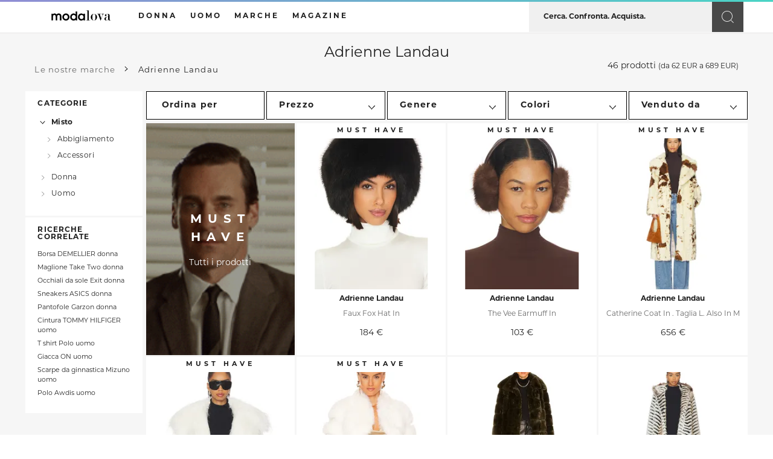

--- FILE ---
content_type: text/html; charset=UTF-8
request_url: https://it.modalova.com/marche/adrienne-landau
body_size: 28031
content:
<!DOCTYPE html>
<html lang="it-IT">
  <head>
    
    <title>Acquista Adrienne Landau online | Promozioni e novità | Modalova</title>
    <meta name="description" content="Scopri le nostre esclusive prodotti Adrienne Landau. Una selezione di 199 articoli per tutte le taglie e tutti i tuoi desideri di shopping, da 62 euro, solo su Modalova.">
      <link rel="canonical" href="https://it.modalova.com/marche/adrienne-landau" />
              <meta name="robots" content="INDEX,FOLLOW" data-reason="Is WhiteListed (assuming has products)">
  
    <meta charset="UTF-8">
    <meta name="viewport" content="width=device-width, initial-scale=1.0">

    <meta http-equiv="content-language" content="it-IT">

        <meta property="og:type" content="website" />
  <meta property="og:url" content="https://it.modalova.com/marche/adrienne-landau" />
  <meta itemprop="url" content="https://it.modalova.com/marche/adrienne-landau" />

      <meta property="og:image"               content="https://thumbor.modalova.com/unsafe/fit-in/1200x630/filters:fill(blur)/aHR0cDovL2lzNC5yZXZvbHZlY2xvdGhpbmcuY29tL2ltYWdlcy9wNC9uL2QvQURSSS1XQTIwX1YxLmpwZw==_/adrienne-landau-faux-fox-hat-in-black-adri-wa20-all-Modalova.jpg" />
    <meta property="og:image:type"          content="image/jpeg" />
    <meta property="og:image:width"         content="1200" />
    <meta property="og:image:height"        content="630" />
    <meta property="og:image:alt"           content="Faux Fox Hat in - Adrienne Landau - Modalova" />

    <meta name="twitter:card"               content="summary_large_image" />
    <meta name="twitter:image"              content="https://thumbor.modalova.com/unsafe/fit-in/1200x630/filters:fill(blur)/aHR0cDovL2lzNC5yZXZvbHZlY2xvdGhpbmcuY29tL2ltYWdlcy9wNC9uL2QvQURSSS1XQTIwX1YxLmpwZw==_/adrienne-landau-faux-fox-hat-in-black-adri-wa20-all-Modalova.jpg" />
  
  
  <meta property="brand:id" content="56988" />

    <meta name="partnerboostverifycode" content="" />

    <meta name="verify-admitad" content="a13b768216" />
    <meta name="msvalidate.01" content="0E25FAE38E4604FF9D5A2D99F6FE89FA" />

    <meta name="verification"               content="7d1ad220153f68bbbc1ba07fe608b0c0" />
    <meta name="google-site-verification"   content="4uvcw4bVck9YDN1RshOE1l3Xtqi9VEN_KrbwVN5wJiw" />
    <meta name="p:domain_verify"            content="77d35b5488dd148a42131ae448cfef40"/>

    <meta property="fb:app_id"              content="2794784317289154" />

    <meta property="og:url"                 content="https://it.modalova.com/marche/adrienne-landau" />
    <meta property="og:site_name"           content="Modalova" />
    <meta property="og:locale"              content="it_IT" />

    <meta property="og:title"               content="Acquista Adrienne Landau online | Promozioni e novità" />
    <meta property="og:description"         content="Scopri le nostre esclusive prodotti Adrienne Landau. Una selezione di 199 articoli per tutte le taglie e tutti i tuoi desideri di shopping, da 62 euro, solo su Modalova." />

    <meta property="article:author"         content="https://www.facebook.com/moda.lova.official" />
    <meta property="article:publisher"      content="https://www.facebook.com/moda.lova.official" />

    <meta name="twitter:card"               content="summary" />
    <meta name="twitter:site"               content="@ModaLovaOff" />
    <meta name="twitter:creator"            content="@ModaLovaOff" />
    <meta name="twitter:title"              content="Acquista Adrienne Landau online | Promozioni e novità" />
    <meta name="twitter:description"        content="Scopri le nostre esclusive prodotti Adrienne Landau. Una selezione di 199 articoli per tutte le taglie e tutti i tuoi desideri di shopping, da 62 euro, solo su Modalova." />

    <meta itemprop="url"                    content="https://it.modalova.com/marche/adrienne-landau" />
    <meta itemprop="description"            content="Scopri le nostre esclusive prodotti Adrienne Landau. Una selezione di 199 articoli per tutte le taglie e tutti i tuoi desideri di shopping, da 62 euro, solo su Modalova." />

    <link rel="shortcut icon" href="/favicon/favicon.ico" />
    <link rel="icon" type="image/x-icon" href="/favicon/favicon.ico" />

    <meta name="application-name" content="Modalova"/>

      <link rel="preload"
    fetchpriority="high" as="image"
    href="https://media.giphy.com/media/pZIjL43gnO7du/source.gif">
    <link rel="preload" as="font" href="/fonts/icons/Nouvelle-collection-typo.woff" type="font/woff" crossorigin="anonymous">

    <link rel="preload" as="script" href="/js/app.js?id=23932fb129bc1a42a117081630fbe127">
    <link rel="preload" as="script" href="/js/scripts/app.js?id=fbecce8e2b82f30e219b2b02578c92f7">

    <link rel="stylesheet" href="/styles/style.css?id=c617be0371c42508685743af54398899">
    
    <link rel="apple-touch-icon" sizes="57x57" href="/favicon/apple-icon-57x57.png">
    <link rel="apple-touch-icon" sizes="60x60" href="/favicon/apple-icon-60x60.png">
    <link rel="apple-touch-icon" sizes="72x72" href="/favicon/apple-icon-72x72.png">
    <link rel="apple-touch-icon" sizes="76x76" href="/favicon/apple-icon-76x76.png">
    <link rel="apple-touch-icon" sizes="114x114" href="/favicon/apple-icon-114x114.png">
    <link rel="apple-touch-icon" sizes="120x120" href="/favicon/apple-icon-120x120.png">
    <link rel="apple-touch-icon" sizes="144x144" href="/favicon/apple-icon-144x144.png">
    <link rel="apple-touch-icon" sizes="152x152" href="/favicon/apple-icon-152x152.png">
    <link rel="apple-touch-icon" sizes="180x180" href="/favicon/apple-icon-180x180.png">
    <link rel="icon" type="image/png" sizes="192x192"  href="/favicon/android-icon-192x192.png">
    <link rel="icon" type="image/png" sizes="32x32" href="/favicon/favicon-32x32.png">
    <link rel="icon" type="image/png" sizes="96x96" href="/favicon/favicon-96x96.png">
    <link rel="icon" type="image/png" sizes="16x16" href="/favicon/favicon-16x16.png">
    <link rel="manifest" href="/favicon/manifest.json">
    <meta name="msapplication-TileColor" content="#ffffff">
    <meta name="msapplication-TileImage" content="/favicon/ms-icon-144x144.png">
    <meta name="theme-color" content="#ffffff">

          <script id="mcjs">!function(c,h,i,m,p){m=c.createElement(h),p=c.getElementsByTagName(h)[0],m.async=1,m.src=i,p.parentNode.insertBefore(m,p)}(document,"script","https://chimpstatic.com/mcjs-connected/js/users/1330d10b36b11cbcdb2aca412/fdc65b7b420478fefd251b5b3.js");</script>
      <style>.mc-layout__modalContent iframe { background: white; }</style>
    
    <link rel="search"
      type="application/opensearchdescription+xml"
      href="https://it.modalova.com/opensearch.xml?1"
      title="Modalova">

    <script>
      var CONFIG = {
        LOCALE: 'it_IT',
        DEBUG: (0 || (localStorage.getItem("app.debug") === 'true')),
        DEFAULT_TITLE: 'Acquista Adrienne Landau online | Promozioni e novità',
        CURRENCY: 'EUR',
        CURRENCY_SIGN: '€',
        THUMBOR_URLS: ["thumbor.modalova.com","thumbor-2.modalova.com","thumbor-3.modalova.com","thumbor-4.modalova.com","thumbor-5.modalova.com"],
        WHITELIST_MINIMUM_REQUIRED_PRODUCTS: 10
      };
    </script>
    <script>
      var MESSAGES = {"amount-of-products-found":"\u003Csmall\u003E(da \u003Cspan\u003E:min_price\u003C\/span\u003E a :max_price)\u003C\/small\u003E","pour la marque \u201c%s\u201c":"per il marchio \u201c%s\u201c","%s produits":"%s prodotti","%1 produit":"%1 prodotto","%1 produits":"%1 prodotti","+ 10 000 Marques":"+ 10 000 Marche","+ 2 000 000 Produits":"+ 2 000 000 Prodotti","\u003Cstrong\u003ED\u00e9j\u00e0 une id\u00e9e en t\u00eate ?\u003C\/strong\u003E Consultez \u003Ca href=\u0027%s\u0027\u003Ela liste de nos marques partenaires\u003C\/a\u003E et trouvez votre bonheur\u0026nbsp;!":"\u003Cstrong\u003EHai gi\u00e0 un\u0027idea in mente? \u003C\/strong\u003E Guarda \u003Ca href=\u0027%s\u0027\u003El\u0027elenco dei nostri marchi partner\u003C\/a\u003E e trova il tuo felice\u0026nbsp;!","\u003Cstrong\u003EEn manque d\u0027inspiration ?\u003C\/strong\u003E Consultez les 700 cat\u00e9gories du site depuis le menu \u2196\ufe0f.":"\u003Cstrong\u003ESenza ispirazione? \u003C\/strong\u003E Controlla le 700 categorie del sito dal menu \u2196\ufe0f.","\u003Cstrong\u003EEnvie de shopping ?\u003C\/strong\u003E Commencez votre session shopping en utilisant la barre de recherche \u2197\ufe0f.":"\u003Cstrong\u003EVuoi fare shopping? \u003C\/strong\u003E Inizia la tua sessione di shopping usando la barra di ricerca \u2197\ufe0f.","\u003Cstrong\u003EPetit budget ?\u003C\/strong\u003E Retrouvez toutes nos offres exclusives dans la section \u003Ca href=\u0027%s\u0027\u003EPromotions et Soldes\u003C\/a\u003E.":"\u003Cstrong\u003ECon un budget?\u003C\/strong\u003E Trova tutte le nostre offerte esclusive nella sezione \u003Ca href href=\u0027%s\u0027\u003EOfferte e Promozioni\u003C\/a\u003E.","home__our-mission":"\u003Cu\u003ELa nostra missione\u003C\/u\u003E: riunire il meglio della moda maschile e femminile in un unico sito per semplificare la tua esperienza di shopping online. Niente pi\u00f9 apertura di 35 schede per trovare il pezzo giusto. Basta scaricare 50 applicazioni per trovare il prodotto della taglia giusta. Modalova \u00e8 semplicemente la migliore offerta del web: pi\u00f9 di 2.000.000 di articoli per uomo e donna, riuniti in un solo sito. Con i cataloghi di oltre 10.000 marche partner, che riuniamo sul nostro sito, vi offriamo ogni giorno prodotti di qualit\u00e0 al miglior prezzo.","Par la marque":"Per il marchio","Acheter":"Acquista","Afficher les filtres":"Mostra i filtri","Aucune promotion en cours sur cette page.":"Nessuna promozione in corso su questa pagina.","Be right back.":"Torno subito.","Boutiques en ligne\u003Cbr class=\u0027hidden-xs hidden-sm\u0027\/\u003E test\u00e9es et certifi\u00e9es":"Negozi online\u003Cbr class=\u0027hidden-xs hidden-sm\u0027\/\u003E approvati e certificati","C.G.U":"U.G.C","Ce produit n\u0027a pas \u00e9t\u00e9 trouv\u00e9 \ud83d\ude2d":"Questo prodotto non \u00e8 stato trovato \ud83d\ude2d","Changer de pays :":"Cambiare paese:","Chaque jour, des centaines\u003Cbr class=\u0027hidden-xs hidden-sm\u0027\/\u003E de nouveaut\u00e9s":"Ogni giorno, centinaia\u003Cbr class=\u0027hidden-xs hidden-sm\u0027\/\u003E di novit\u00e0","Contactez-nous":"Contattaci","couleur":"colore","Description":"Descrizione","D\u00e9couvrir":"Scopri","D\u00e9sol\u00e9.\nLa page que vous cherchez n\u0027existe pas.":"Spiacenti.\nLa pagina che stai cercando non esiste.","en Promo":"in Sconto","en Promotion":"in Sconto","En stock":"Disponibili","enfant":"bambino","femme":"donna","fille":"ragazza","filters__brand_original":"Marca","filters__colors":"Colori","filters__cols":"Colletti","filters__coupes":"Tagli","filters__events":"Eventi","filters__gender":"Genere","filters__livraison":"Consegna","filters__manchess":"Maniche","filters__materials":"Materiali","filters__merchant_original":"Venduto da","filters__models":"Modelli","filters__motifss":"Motivi","filters__price":"Prezzo","filters__price__promo":"In promozione","filters__price__less_than":"Meno di :price \u20ac","filters__promotion":"Promozione","filters__sizes":"Taglie","filters__styles":"Stili","filters__condition":"Condizione","filters__condition__used":"Seconda mano","filters__condition__new":"Nuovo","all.the.products":"Tutti i prodotti","all.the.categories":"Tutte le categorie","all.the.brands":"Tutte le marche","all.the.brands.type":"Tutte le marche :brand_type","all.the.merchants":"Tutte le commercianti","Filtrer!":"Filtro!","gar\u00e7on":"ragazzo","homme":"uomo","Les meilleures boutiques de mode en ligne Femme et Homme":"Le migliori boutique di moda online per Donna e Uomo","Les promotions":"Le promozioni","Les Top marques %s":"Migliori marche %s","marques":"marche","Marchands":"Commercianti","Meilleur prix":"Miglior prezzo","Meilleur site de Shopping en Ligne, Mode, V\u00eatement":"Vestiti, Moda Donna e Uomo","mixte":"misto","Modalova, c\u0027est votre nouveau site favori pour le shopping en ligne \ud83d\ude09":"Modalova \u00e8 il tuo nuovo sito preferito per lo shopping online \ud83d\ude09","mode":"moda","Nos clients nous font confiance, retrouvez la note de Google de ":"I nostri clienti si fidano di noi, trova il commento Google di ","Nos marques":"Le nostre marche","Nos Marques":"Le nostre marche","Nos marques %s":"Le nostre marche %s","Nos marchands":"I nostri commercianti","Nos Marchands":"I Nostri Commercianti","Nos marchands %s":"I nostri commercianti %s","notes":"commenti","Nouveaut\u00e9s":"Notizie","Pas de r\u00e9sultat":"Nessun risultato","Plus de %s produits":"Pi\u00f9 di %s prodotti","Plus de %1 produits":"Pi\u00f9 di %1 prodotti","Plus de 10 000 marques":"Pi\u00f9 di 10.000 marchi","Plus de 10,000 Marques %s \u00e0 d\u00e9couvrir faire votre shopping en ligne. Recherchez, Comparez, Achetez. Modalova: Vous allez aimer le shopping en ligne.":"Oltre 10.000 marche %s da scoprire e acquistare online. Cerca, confronta, compra. Modalova: Ti piacer\u00e0 fare shopping online.","Plus de 10,000 Marques partenaires \u00e0 d\u00e9couvrir en ligne. Retrouvez toutes nos marques, Homme et Femme, de AllSaints \u00e0 Shein en passant par Sandro et The Kooples, nous vous s\u00e9lectionnons le meilleur du web pour faciliter votre shopping en ligne.":"Oltre 10.000 marchi partner da scoprire online. Trova tutte le nostre marche, Uomo e Donna, da AllSaints a Shein passando per Sandro e The Kooples, selezioniamo il meglio del web per facilitare il tuo shopping online.","Prix croissant":"Prezzo crescente","Prix d\u00e9croissant":"Prezzo decrescente","produit":"prodotto","produits":"prodotti","promotions":"promozioni","Promotions":"Promozioni","Promotions \ud83d\udd25":"Promozioni \ud83d\udd25","Soldes \ud83d\udd25":"Saldi \ud83d\udd25","Recherchez.":"Cerca.","Recherchez. Comparez. Achetez.":"Cerca. Confronta. Acquista.","Retrouvez notre top 50 des marques %s les plus en vogue de la \u00ab\u00a0modosph\u00e8re\u00a0\u00bb ! Recherchez, Comparez, Achetez. Modalova: Vous allez aimer le shopping en ligne.":"Trova la nostra top 50 dei marchi %s pi\u00f9 alla moda nella modosfera! Cerca, confronta, compra. Modalova: Ti piacer\u00e0 fare shopping online.","Retrouvez notre top 50 des marques les plus en vogue de la \u00ab\u00a0modosph\u00e8re\u00a0\u00bb ! De Nike \u00e0 Levi\u0027s en passant par Michael Kors, nous vous s\u00e9lectionnons chaque jour nos meilleures id\u00e9es shopping pour faciliter votre recherche. Vous pr\u00e9f\u00e9rez une autre marque ? Nous vous proposons des s\u00e9lections parmi plus de 10,000 marques sur le site, et nous mettons tout en oeuvre pour en d\u00e9couvrir des nouvelles et vous les proposer. Toutes vos envies ont une adresse : \u003Ca href=%s\u003E%s\u003C\/a\u003E.":"Scopri le nostre migliori 50 marche fra le pi\u00f9 popolari nel mondo della moda! Da Nike a Levi\u0027s, passando per Micheal Kors, ogni giorno per te selezioniamo le migliori idee shopping per aiutarti e consigliarti nei tuoi acquisti. Preferisci un\u0027altra marca? Il nostro sito ti propone una selezione di pi\u00f9 di 10 000 marchi e mette a disposizione articoli e stili sempre nuovi. Tutti i tuoi desideri a un solo indirizzo : \u003Ca href=%s\u003E%s\u003C\/a\u003E.","Revenir \u00e0 mon shopping":"Continua ad acquistare","Seules les meilleures\u003Cbr class=\u0027hidden-xs hidden-sm\u0027\/\u003E offres propos\u00e9es":"Solo le migliori\u003Cbr class=\u0027hidden-xs hidden-sm\u0027\/\u003E offerte disponibili","S\u00e9lection de %s":"Selezione di %s","Top Marques":"Migliori Marche","TOP MARQUES":"MIGLIORI MARCHE","Top Marques %s":"Migliori Marche %s","TOP MARQUES %s":"MIGLIORI MARCHE %s","Top marques %s":"Migliori marche %s","Trier par":"Ordina per","Vendu et exp\u00e9di\u00e9 par":"Venduto e spedito da","Voir tous nos produits mode Femme | %s":"Vedi tutti i nostri prodotti di moda femminile | %s","Voir tous nos produits mode Homme | %s":"Vedi tutti i nostri prodotti di moda maschile | %s","Voir toutes les marques":"Vedi tutte le marche","Voir toutes les marques %s":"Vedi tutte le marche %s","Voir toutes nos marques | %s":"Vedi tutte le marche | %s","\u00a9 %d %s. All Rights Reserved.":"\u00a9 %d %s. Tutti i diritti riservati.","\u00c0 d\u00e9couvrir":"Da scoprire","\u00c0 re-d\u00e9couvrir":"Da riscoprire","\u00c0 voir aussi":"Ricerche correlate","\u00e0":"a","\u00e9toiles":"stelle","Couleur":"Colore","Noir":"Nero","Rouge":"Rosso","Vert":"Verde","Bleu":"Blu","matiere":"materiale","Mati\u00e8re":"Materiale","Coton":"Cotone","Viscose":"Viscosa","Polyester":"Poliestere","Laine":"Lana","Lin":"Lino","Nylon":"Nylon","Soie":"Seta","Derniers articles":"Articoli pi\u00f9 recenti","Lire l\u0027article":"Leggi l\u0027articolo","Lire tous les articles":"Leggi tutti gli articoli","Score \u00e9cologique":"Punteggio ecologico","Score via":"Punteggio tramite","Mis \u00e0 jour le":"Aggiornato","about.title":"Chi siamo","about.meta.description":"Maggiori informazioni su :site_name, blogger, prodotti.","about.schema.description":"Le migliori boutique di moda online per Donna e Uomo","about.p1":":site_name \u00e8 un motore di ricerca commerciale dedicato alla moda. Permette di trovare immediatamente i risultati pi\u00f9 pertinenti presenti sul web.","about.p2":"La piattaforma fa riferimento a un catalogo di circa 2 milioni di prodotti Uomo e Donna, realizzati da pi\u00f9 di 10 000 marche. Abbiamo stretto rapporti di partnership non solo con i pi\u00f9 grandi commercianti di moda europei (La Redoute, Sarenza, MyTheresa\u2026) ma anche con creatori francesi pi\u00f9 giovani e all\u0027avanguardia, assolutamente in esclusiva.","about.p3":"4 000 criteri di selezione (colore, taglia, forma, materiale, fantasia, collo, maniche, stile\u2026) ti consentono una navigazione veloce e fluida, cos\u00ec da potter effettuare gli acquisti in tutta rapidit\u00e0. I nostri filtri sono un\u0027assoluta novit\u00e0 nel mondo dello shopping online.","about.p4":"Benvenuti su :site_name","facets.color":":Color","facets.gender":"da :Gender","facets.material":"in :Material","facets.less_than_price":"sotto i :less_than_price \u20ac","faq.menu":"F.A.Q","faq.title":"Domande frequenti","faq.meta.description":"Domande? Sei nel posto giusto.","gender.mixte":"misto","gender.homme":"uomo","gender.femme":"donna","gender.fille":"ragazza","gender.garcon":"ragazzo","gender.enfant":"bambino","i18n.page.store.index.brand.title":"Migliori marche","i18n.page.store.index.brand.description":"Dai un\u0027occhiata alla nostra top 50 dei marchi pi\u00f9 caldi della modosfera! Da ASOS a Mango, da ETAM a Max Mara, abbiamo selezionato il meglio del web per facilitare il tuo shopping online.","i18n.page.store.index_all.brand.title":"Tutte le marche","i18n.page.store.index_all.brand.description":"Scopri le nostre migliori 50 marche fra le pi\u00f9 popolari nel mondo della moda! Da Nike a Levi\u0027s, passando per Micheal Kors, ogni giorno per te selezioniamo le migliori idee shopping per aiutarti e consigliarti nei tuoi acquisti. Preferisci un\u0027altra marca? Il nostro sito ti propone una selezione di pi\u00f9 di 1000 marchi e mette a disposizione articoli e stili sempre nuovi.","i18n.page.store.index.merchant.title":"Migliori commercianti","i18n.page.store.index.merchant.description":"Dai un\u0027occhiata alla nostra top 50 dei commercianti pi\u00f9 caldi della modosfera! Da ASOS a Mango, da ETAM a Max Mara, abbiamo selezionato il meglio del web per facilitare il tuo shopping online.","i18n.page.store.index_all.merchant.title":"Tutte le commercianti","i18n.page.store.index_all.merchant.description":"Scopri le nostre migliori 50 commercianti fra le pi\u00f9 popolari nel mondo della moda! Da Nike a Levi\u0027s, passando per Micheal Kors, ogni giorno per te selezioniamo le migliori idee shopping per aiutarti e consigliarti nei tuoi acquisti. Preferisci un\u0027altra marca? Il nostro sito ti propone una selezione di pi\u00f9 di 1000 marchi e mette a disposizione articoli e stili sempre nuovi.","i18n.page.static.home.title":"Il miglior sito di shopping online","i18n.page.static.home.description":"Scopri in esclusiva su :site_name pi\u00f9 di 2.000.000 di prodotti di moda grazie alle nostre 10.000 marche partner. I migliori articoli di moda femminile e maschile selezionati per te.","i18n.page.search.title":"I risultati della tua ricerca \u201c:query\u201d :brand","i18n.page.search.description":"I risultati della tua ricerca \u00ab\u00a0:query\u00a0\u00bb: :count prodotti trovati da :min_price euro, solo su :site_name.","i18n.page.grid.title":"Tutti i prodotti :color :material :gender :less_than_price","i18n.page.grid.description":"Scegli fra i nostri :count prodotti :color :material :gender :less_than_price, per tutte le taglie e per tutti i gusti, a partire da :min_price euro, solo su :site_name.","i18n.page.grid.category.title":":category :color :material :gender :less_than_price","i18n.page.grid.brand.title":":category :brand :color :material :gender :less_than_price","i18n.page.grid.brand.title.simple":"Acquista :brand online | Promozioni e novit\u00e0","i18n.page.grid.merchant.title":":category :merchant :color :material :gender :less_than_price","i18n.page.grid.merchant.title.simple":"Acquista da :merchant online | Offerte e nuove collezioni","i18n.page.grid.promotion.title":":title_start :category :color :material :gender :less_than_price :title_end","i18n.page.grid.promotion.title.title_start":"Articoli in sconto","i18n.page.grid.promotion.title.title_end":"in Sconto","i18n.page.grid.category.description":"Scegli fra i nostri :count :category :gender :less_than_price per tutte le taglie e per tutti i gusti, a partire da :min_price euro, solo su :site_name.","i18n.page.grid.brand.description":"Scopri le nostre esclusive :category :brand :color :material :gender :less_than_price. Una selezione di :count articoli per tutte le taglie e tutti i tuoi desideri di shopping, da :min_price euro, solo su :site_name.","i18n.page.grid.merchant.description":"Scopri le nostre esclusive :category :merchant :color :material :gender :less_than_price. Una selezione di :count articoli per tutte le taglie e tutti i tuoi desideri di shopping, da :min_price euro, solo su :site_name.","i18n.page.grid.promotion.description":":title_start: : Scegli fra i nostri :count :category :color :material :gender :less_than_price in Saldi e Promozioni \u26a1\ufe0f per tutte le taglie e per tutti i gusti, a partire da :min_price euro. In esclusiva su :site_name.","i18n.page.redirect.link_message":"Clicca qui se non sei automaticamente reindirizzato.","i18n.page.redirect.link_label":"Reindirizzato al sito","i18n.page.404.title":"Pagina non trovata","i18n.page.404.info_boxes.title":"Ecco i nostri suggerimenti:","i18n.message.products_not_found":"Nessun prodotto trovato","i18n.message.no_products":"Nessun prodotto","i18n.section.categories.title":"Categorie","i18n.section.brands.title":"Marche","i18n.section.merchants.title":"Commerciante","i18n.section.products.title":"Prodotti","i18n.section.products.similar":"Prodotti simili","legals.title":"Note legali","legals.meta.description":"Note legali su :site_name","legals.part_1.title":"1. Note Legali","legals.part_1.text_1":"In conformit\u00e0 con le disposizioni degli articoli 6-III e 19 della legge sulla Fiducia nell\u0027Economia Digitale, ecco le nostre informazioni legali:","legals.part_1.text_2":"Il sito web :app_url \u00e8 pubblicato dalla SARL MODALOVA, domiciliata in 60 rue Fran\u00e7ois 1er 75008 Parigi e registrata presso il Registro delle Imprese di Parigi con il numero 911 693 976.","legals.part_1.text_3":"Telefono: \u003Ca href=\u0027tel:+33186919996\u0027\u003E+33 (0) 1 86 91 99 96\u003C\/a\u003E (costo di una chiamata locale, numero accessibile dalla Francia metropolitana).","legals.part_1.text_4":"Email: \u003Ca href=\u0027mailto:hello@modalova.com\u0027\u003Ehello@modalova.com\u003C\/a\u003E.","legals.part_1.text_5":"Direttore della pubblicazione: Gabriel Kaam","legals.part_1.text_6":"Sito web ospitato da Heroku, San Francisco, California, Stati Uniti","legals.part_2.title":"2. Informatica e Libert\u00e0","legals.part_2.text_1":"In applicazione della legge n\u00b078-17 del 6 gennaio 1978 modificata, relativa all\u0027informatica, ai file e alle libert\u00e0, il sito web \u00e8 stato dichiarato alla Commissione Nazionale dell\u0027Informatica e delle Libert\u00e0 (www.cnil.fr). I trattamenti automatizzati di dati personali realizzati a partire dal sito web :app_url sono stati trattati in conformit\u00e0 con i requisiti della legge n\u00b078-17 del 6 gennaio 1978 modificata, relativa all\u0027informatica, ai file e alle libert\u00e0.","legals.part_2.text_2":"L\u0027utente \u00e8 informato, in particolare, che, conformemente all\u0027articolo 32 della legge n\u00b078-17 del 6 gennaio 1978 modificata, relativa all\u0027informatica, ai file e alle libert\u00e0, le informazioni che comunica tramite i moduli presenti sul sito sono necessarie per rispondere alla sua richiesta e sono destinate alla societ\u00e0 editrice del sito :app_url, in quanto responsabile del trattamento per scopi di gestione amministrativa e commerciale.","legals.part_2.text_3":"L\u0027utente \u00e8 informato che ha il diritto di accesso, interrogazione e rettifica che gli consente, ove necessario, di far rettificare, completare, aggiornare, bloccare o cancellare i dati personali che lo riguardano che siano inesatti, incompleti, equivoci, obsoleti o la cui raccolta, uso, comunicazione o conservazione \u00e8 vietata.","legals.part_2.text_4":"L\u0027utente ha anche il diritto di opporsi al trattamento dei suoi dati per motivi legittimi, nonch\u00e9 il diritto di opporsi all\u0027uso di questi dati per fini di prospezione commerciale.","legals.part_2.text_5":"Tutti questi diritti possono essere esercitati tramite email accompagnata da una copia di un documento d\u0027identit\u00e0 con firma da inviare a hello@modalova.com","legals.part_3.title":"3. Cookies","legals.part_3.text_1":"L\u0027utente \u00e8 informato che durante le sue visite al sito, un cookie pu\u00f2 essere automaticamente installato sul suo software di navigazione.","legals.part_3.text_2":"Il cookie \u00e8 un blocco di dati che non permette di identificare l\u0027utente ma serve a registrare informazioni relative alla sua navigazione sul sito.","legals.part_3.text_3":"La configurazione del software di navigazione permette di informare della presenza di cookie e, eventualmente, di rifiutarli nel modo descritto al seguente indirizzo: www.cnil.fr.","legals.part_3.text_4":"L\u0027utente dispone di tutti i diritti summenzionati riguardo ai dati personali comunicati tramite i cookie nelle condizioni indicate sopra.","legals.part_3.text_5":"Gli utenti del sito web :app_url sono tenuti a rispettare le disposizioni della legge n\u00b078-17 del 6 gennaio 1978 modificata, relativa all\u0027informatica, ai file e alle libert\u00e0, la cui violazione \u00e8 soggetta a sanzioni penali.","legals.part_3.text_6":"Devono in particolare astenersi, per quanto riguarda le informazioni personali a cui accedono o potrebbero accedere, da qualsiasi raccolta, uso improprio o, in generale, da qualsiasi atto suscettibile di ledere la privacy o la reputazione delle persone.","routes.fashion":"moda","routes.promotions":"promozioni","routes.brands":"marche","routes.merchants":"commercianti","routes.products":"prodotti","routes.prefix.less_than_price":"meno-di-","routes.about":"circa-ut","routes.legals":"note-legali","routes.faq":"faq","search_for_a.brand":"Cerca un marchio","search_for_a.brand.no_result":"Nessun marchio corrisponde.","search_for_a.merchant":"Cerca un commerciante","search_for_a.merchant.no_result":"Nessun commerciante corrisponde.","search_for_a.colors":"Cerca un colore","search_for_a.colors.no_result":"Nessun colore corrisponde.","search_for_a.cols":"Cerca uno stile di colletto","search_for_a.cols.no_result":"Nessuno stile di colletto corrisponde.","search_for_a.coupes":"Cerca un taglio","search_for_a.coupes.no_result":"Nessun taglio corrisponde.","search_for_a.manchess":"Cerca uno stile di manica","search_for_a.manchess.no_result":"Nessuno stile di manica corrisponde.","search_for_a.materials":"Cerca un materiale","search_for_a.materials.no_result":"Nessun materiale corrisponde.","search_for_a.models":"Cerca un modello","search_for_a.models.no_result":"Nessun modello corrisponde.","search_for_a.motifss":"Cerca un motivo","search_for_a.motifss.no_result":"Nessun motivo corrisponde.","search_for_a.events":"Cerca un evento","search_for_a.events.no_result":"Nessun evento corrisponde.","search_for_a.styles":"Cerca uno stile","search_for_a.styles.no_result":"Nessuno stile corrisponde.","search_for_a.category.no_result":"Nessuna corrispondenza per categoria.","search_for_a.product.no_result":"Nessun prodotto corrisponde.","whitelist.toString":":category :brand :color :material :gender"};
    </script>
    <script>
      var DATA = {
        QUERY: '',
      };
    </script>

      
  <script type="application/ld+json">
    {"@context":"https:\/\/schema.org","@type":"ItemList","itemListElement":[{"@type":"ListItem","position":1,"item":{"@type":"Product","url":"https:\/\/it.modalova.com\/prodotti\/adrienne-landau-faux-fox-hat-in-black-adri-wa20-all","gtin":"adrienne-landau-faux-fox-hat-in-black-adri-wa20-all","sku":"adrienne-landau-faux-fox-hat-in-black-adri-wa20-all","name":"Faux Fox Hat in","description":"Adrienne Landau Faux Fox Hat in Black. Adrienne Landau Faux Fox Hat in Black. 100% polyester. Made in China. Dry clean. Plush faux fur fabric. OS measures approx 64 cm in circumference. ADRI-WA20. QZCW00006O.","image":["https:\/\/thumbor.modalova.com\/unsafe\/fit-in\/500x500\/filters:fill(blur)\/aHR0cDovL2lzNC5yZXZvbHZlY2xvdGhpbmcuY29tL2ltYWdlcy9wNC9uL2QvQURSSS1XQTIwX1YxLmpwZw==_\/adrienne-landau-faux-fox-hat-in-black-adri-wa20-all-Modalova.jpg"],"brand":{"@type":"Brand","name":"Adrienne Landau","url":"https:\/\/it.modalova.com\/marche\/adrienne-landau"},"offers":{"@type":"Offer","url":"https:\/\/it.modalova.com\/prodotti\/adrienne-landau-faux-fox-hat-in-black-adri-wa20-all","availability":"https:\/\/schema.org\/InStock","price":"184","priceCurrency":"EUR"}}},{"@type":"ListItem","position":2,"item":{"@type":"Product","url":"https:\/\/it.modalova.com\/prodotti\/adrienne-landau-the-vee-earmuff-in-brown-adri-wa48-all","gtin":"adrienne-landau-the-vee-earmuff-in-brown-adri-wa48-all","sku":"adrienne-landau-the-vee-earmuff-in-brown-adri-wa48-all","name":"The Vee Earmuff in","description":"Adrienne Landau The Vee Earmuff in Brown. Adrienne Landau The Vee Earmuff in Brown. Polyester faux fur and polyurethane. Dry clean. ADRI-WA48. ALCW00181O.","image":["https:\/\/thumbor.modalova.com\/unsafe\/fit-in\/500x500\/filters:fill(blur)\/aHR0cDovL2lzNC5yZXZvbHZlY2xvdGhpbmcuY29tL2ltYWdlcy9wNC9uL2QvQURSSS1XQTQ4X1YxLmpwZw==_\/adrienne-landau-the-vee-earmuff-in-brown-adri-wa48-all-Modalova.jpg"],"brand":{"@type":"Brand","name":"Adrienne Landau","url":"https:\/\/it.modalova.com\/marche\/adrienne-landau"},"offers":{"@type":"Offer","url":"https:\/\/it.modalova.com\/prodotti\/adrienne-landau-the-vee-earmuff-in-brown-adri-wa48-all","availability":"https:\/\/schema.org\/InStock","price":"103","priceCurrency":"EUR"}}},{"@type":"ListItem","position":3,"item":{"@type":"Product","url":"https:\/\/it.modalova.com\/prodotti\/adrienne-landau-catherine-coat-in-cream-taglia-l-also-in-m-adri-wo166-l","gtin":"adrienne-landau-catherine-coat-in-cream-taglia-l-also-in-m-adri-wo166-l","sku":"adrienne-landau-catherine-coat-in-cream-taglia-l-also-in-m-adri-wo166-l","name":"Catherine Coat in . Taglia L. Also in M","description":"Adrienne Landau Catherine Coat in Cream. Taglia L. Also in M. Adrienne Landau Catherine Coat in Cream. Size M. Self: 46% modacrylic, 30% polyester, 24% acrylicLining: 100% polyester. Made in China. Dry clean. Front button closures. Hidden side seam pockets. Midweight faux fur textile. Wide notched-collar. ADRI-WO166. AOOW00302M.","image":["https:\/\/thumbor-2.modalova.com\/unsafe\/fit-in\/500x500\/filters:fill(blur)\/aHR0cDovL2lzNC5yZXZvbHZlY2xvdGhpbmcuY29tL2ltYWdlcy9wNC9uL2QvQURSSS1XTzE2Nl9WMS5qcGc=_\/adrienne-landau-catherine-coat-in-cream-taglia-l-also-in-m-adri-wo166-l-Modalova.jpg"],"brand":{"@type":"Brand","name":"Adrienne Landau","url":"https:\/\/it.modalova.com\/marche\/adrienne-landau"},"offers":{"@type":"Offer","url":"https:\/\/it.modalova.com\/prodotti\/adrienne-landau-catherine-coat-in-cream-taglia-l-also-in-m-adri-wo166-l","availability":"https:\/\/schema.org\/InStock","price":"656","priceCurrency":"EUR"}}},{"@type":"ListItem","position":4,"item":{"@type":"Product","url":"https:\/\/it.modalova.com\/prodotti\/adrienne-landau-lilith-jacket-in-white-taglia-l-also-in-m-s-adri-wo174-l","gtin":"adrienne-landau-lilith-jacket-in-white-taglia-l-also-in-m-s-adri-wo174-l","sku":"adrienne-landau-lilith-jacket-in-white-taglia-l-also-in-m-s-adri-wo174-l","name":"Lilith Jacket in . Taglia L. Also in M, S","description":"Adrienne Landau Lilith Jacket in White. Taglia L. Also in M, S. Adrienne Landau Lilith Jacket in White. Size M, S. Self and lining: 100% polyester. Made in China. Dry clean. Front button closure. Hidden slant pocket styling. Midweight shaggy faux fur textile. Wide collar design. ADRI-WO174. AOOW00309M.","image":["https:\/\/thumbor-2.modalova.com\/unsafe\/fit-in\/500x500\/filters:fill(blur)\/aHR0cDovL2lzNC5yZXZvbHZlY2xvdGhpbmcuY29tL2ltYWdlcy9wNC9uL2QvQURSSS1XTzE3NF9WMS5qcGc=_\/adrienne-landau-lilith-jacket-in-white-taglia-l-also-in-m-s-adri-wo174-l-Modalova.jpg"],"brand":{"@type":"Brand","name":"Adrienne Landau","url":"https:\/\/it.modalova.com\/marche\/adrienne-landau"},"offers":{"@type":"Offer","url":"https:\/\/it.modalova.com\/prodotti\/adrienne-landau-lilith-jacket-in-white-taglia-l-also-in-m-s-adri-wo174-l","availability":"https:\/\/schema.org\/InStock","price":"436","priceCurrency":"EUR"}}},{"@type":"ListItem","position":5,"item":{"@type":"Product","url":"https:\/\/it.modalova.com\/prodotti\/adrienne-landau-faux-fox-fur-short-jacket-in-white-taglia-l-also-in-m-s-adri-wo73-l","gtin":"adrienne-landau-faux-fox-fur-short-jacket-in-white-taglia-l-also-in-m-s-adri-wo73-l","sku":"adrienne-landau-faux-fox-fur-short-jacket-in-white-taglia-l-also-in-m-s-adri-wo73-l","name":"Faux Fox Fur Short Jacket in . Taglia L. Also in M, S","description":"Adrienne Landau Faux Fox Fur Short Jacket in White. Taglia L. Also in M, S. Adrienne Landau Faux Fox Fur Short Jacket in White. Size M, S. 100% polyester. Made in China. Dry clean only. Singular front hook and bar closure. Soft faux fur fabric. ADRI-WO73. QZJK00433M.","image":["https:\/\/thumbor.modalova.com\/unsafe\/fit-in\/500x500\/filters:fill(blur)\/aHR0cDovL2lzNC5yZXZvbHZlY2xvdGhpbmcuY29tL2ltYWdlcy9wNC9uL2QvQURSSS1XTzczX1YxLmpwZw==_\/adrienne-landau-faux-fox-fur-short-jacket-in-white-taglia-l-also-in-m-s-adri-wo73-l-Modalova.jpg"],"brand":{"@type":"Brand","name":"Adrienne Landau","url":"https:\/\/it.modalova.com\/marche\/adrienne-landau"},"offers":{"@type":"Offer","url":"https:\/\/it.modalova.com\/prodotti\/adrienne-landau-faux-fox-fur-short-jacket-in-white-taglia-l-also-in-m-s-adri-wo73-l","availability":"https:\/\/schema.org\/InStock","price":"270","priceCurrency":"EUR"}}},{"@type":"ListItem","position":6,"item":{"@type":"Product","url":"https:\/\/it.modalova.com\/prodotti\/adrienne-landau-faux-fur-long-coat-in-olive-taglia-s-also-in-l-m-adri-wo67-s","gtin":"adrienne-landau-faux-fur-long-coat-in-olive-taglia-s-also-in-l-m-adri-wo67-s","sku":"adrienne-landau-faux-fur-long-coat-in-olive-taglia-s-also-in-l-m-adri-wo67-s","name":"Faux Fur Long Coat in . Taglia S. Also in L, M","description":"Adrienne Landau Faux Fur Long Coat in Olive. Taglia S. Also in L, M. Adrienne Landau Faux Fur Long Coat in Olive. Size L, M. 100% poly. Made in China. Dry clean only. Front hook and bar closure. Side seam pockets. Soft faux fur fabric. ADRI-WO67. QZJK00429M.","image":["https:\/\/thumbor.modalova.com\/unsafe\/fit-in\/500x500\/filters:fill(blur)\/aHR0cDovL2lzNC5yZXZvbHZlY2xvdGhpbmcuY29tL2ltYWdlcy9wNC9uL2QvQURSSS1XTzY3X1YxLmpwZw==_\/adrienne-landau-faux-fur-long-coat-in-olive-taglia-s-also-in-l-m-adri-wo67-s-Modalova.jpg"],"brand":{"@type":"Brand","name":"Adrienne Landau","url":"https:\/\/it.modalova.com\/marche\/adrienne-landau"},"offers":{"@type":"Offer","url":"https:\/\/it.modalova.com\/prodotti\/adrienne-landau-faux-fur-long-coat-in-olive-taglia-s-also-in-l-m-adri-wo67-s","availability":"https:\/\/schema.org\/InStock","price":"546","priceCurrency":"EUR"}}},{"@type":"ListItem","position":7,"item":{"@type":"Product","url":"https:\/\/it.modalova.com\/prodotti\/adrienne-landau-elenor-coat-in-cream-taglia-l-also-in-m-s-adri-wo156-l","gtin":"adrienne-landau-elenor-coat-in-cream-taglia-l-also-in-m-s-adri-wo156-l","sku":"adrienne-landau-elenor-coat-in-cream-taglia-l-also-in-m-s-adri-wo156-l","name":"Elenor Coat in . Taglia L. Also in M, S","description":"Adrienne Landau Elenor Coat in Cream. Taglia L. Also in M, S. Adrienne Landau Elenor Coat in Cream. Size M, S. Self and lining: 100% polyester. Made in China. Dry clean. Front hook-and-eye closures. Hidden side-seam pockets. Midweight faux-fur textile. Attached hoodie design. ADRI-WO156. AOOW00298M.","image":["https:\/\/thumbor-2.modalova.com\/unsafe\/fit-in\/500x500\/filters:fill(blur)\/aHR0cDovL2lzNC5yZXZvbHZlY2xvdGhpbmcuY29tL2ltYWdlcy9wNC9uL2QvQURSSS1XTzE1Nl9WMS5qcGc=_\/adrienne-landau-elenor-coat-in-cream-taglia-l-also-in-m-s-adri-wo156-l-Modalova.jpg"],"brand":{"@type":"Brand","name":"Adrienne Landau","url":"https:\/\/it.modalova.com\/marche\/adrienne-landau"},"offers":{"@type":"Offer","url":"https:\/\/it.modalova.com\/prodotti\/adrienne-landau-elenor-coat-in-cream-taglia-l-also-in-m-s-adri-wo156-l","availability":"https:\/\/schema.org\/InStock","price":"601","priceCurrency":"EUR"}}},{"@type":"ListItem","position":8,"item":{"@type":"Product","url":"https:\/\/it.modalova.com\/prodotti\/adrienne-landau-faux-fur-chinchilla-jacket-in-grey-taglia-l-also-in-m-s-adri-wo96-l","gtin":"adrienne-landau-faux-fur-chinchilla-jacket-in-grey-taglia-l-also-in-m-s-adri-wo96-l","sku":"adrienne-landau-faux-fur-chinchilla-jacket-in-grey-taglia-l-also-in-m-s-adri-wo96-l","name":"Faux Fur Chinchilla Jacket in . Taglia L. Also in M, S","description":"Adrienne Landau Faux Fur Chinchilla Jacket in Grey. Taglia L. Also in M, S. Adrienne Landau Faux Fur Chinchilla Jacket in Grey. Size M, S. 100% polyester. Made in China. Dry clean only. Front hook and eye closure. Heavyweight soft faux fur fabric. ADRI-WO96. QZJK00307M.","image":["https:\/\/thumbor.modalova.com\/unsafe\/fit-in\/500x500\/filters:fill(blur)\/aHR0cDovL2lzNC5yZXZvbHZlY2xvdGhpbmcuY29tL2ltYWdlcy9wNC9uL2QvQURSSS1XTzk2X1YxLmpwZw==_\/adrienne-landau-faux-fur-chinchilla-jacket-in-grey-taglia-l-also-in-m-s-adri-wo96-l-Modalova.jpg"],"brand":{"@type":"Brand","name":"Adrienne Landau","url":"https:\/\/it.modalova.com\/marche\/adrienne-landau"},"offers":{"@type":"Offer","url":"https:\/\/it.modalova.com\/prodotti\/adrienne-landau-faux-fur-chinchilla-jacket-in-grey-taglia-l-also-in-m-s-adri-wo96-l","availability":"https:\/\/schema.org\/InStock","price":"546","priceCurrency":"EUR"}}},{"@type":"ListItem","position":9,"item":{"@type":"Product","url":"https:\/\/it.modalova.com\/prodotti\/adrienne-landau-faux-leather-fur-jacket-in-brown-taglia-l-also-in-m-s-adri-wo91-l","gtin":"adrienne-landau-faux-leather-fur-jacket-in-brown-taglia-l-also-in-m-s-adri-wo91-l","sku":"adrienne-landau-faux-leather-fur-jacket-in-brown-taglia-l-also-in-m-s-adri-wo91-l","name":"Faux Leather & Fur Jacket in . Taglia L. Also in M, S","description":"Adrienne Landau Faux Leather & Fur Jacket in Brown. Taglia L. Also in M, S. Adrienne Landau Faux Leather & Fur Jacket in Brown. Size M, S. Self 1 & Lining: 100% polyesterSelf 2: 100% polyurethane. Made in China. Dry clean only. Front hook and eye closure. Patent leather fabric with faux fur trim. ADRI-WO91. QZJK00380M.","image":["https:\/\/thumbor.modalova.com\/unsafe\/fit-in\/500x500\/filters:fill(blur)\/aHR0cDovL2lzNC5yZXZvbHZlY2xvdGhpbmcuY29tL2ltYWdlcy9wNC9uL2QvQURSSS1XTzkxX1YxLmpwZw==_\/adrienne-landau-faux-leather-fur-jacket-in-brown-taglia-l-also-in-m-s-adri-wo91-l-Modalova.jpg"],"brand":{"@type":"Brand","name":"Adrienne Landau","url":"https:\/\/it.modalova.com\/marche\/adrienne-landau"},"offers":{"@type":"Offer","url":"https:\/\/it.modalova.com\/prodotti\/adrienne-landau-faux-leather-fur-jacket-in-brown-taglia-l-also-in-m-s-adri-wo91-l","availability":"https:\/\/schema.org\/InStock","price":"436","priceCurrency":"EUR"}}},{"@type":"ListItem","position":10,"item":{"@type":"Product","url":"https:\/\/it.modalova.com\/prodotti\/adrienne-landau-faux-fur-jacket-in-red-taglia-l-also-in-m-s-adri-wo82-l","gtin":"adrienne-landau-faux-fur-jacket-in-red-taglia-l-also-in-m-s-adri-wo82-l","sku":"adrienne-landau-faux-fur-jacket-in-red-taglia-l-also-in-m-s-adri-wo82-l","name":"Faux Fur Jacket in . Taglia L. Also in M, S","description":"Adrienne Landau Faux Fur Jacket in Red. Taglia L. Also in M, S. Adrienne Landau Faux Fur Jacket in Red. Size M, S. 100% polyester. Made in China. Dry clean only. Front button closure. Faux fur fabric. ADRI-WO82. ALJK00879M.","image":["https:\/\/thumbor.modalova.com\/unsafe\/fit-in\/500x500\/filters:fill(blur)\/aHR0cDovL2lzNC5yZXZvbHZlY2xvdGhpbmcuY29tL2ltYWdlcy9wNC9uL2QvQURSSS1XTzgyX1YxLmpwZw==_\/adrienne-landau-faux-fur-jacket-in-red-taglia-l-also-in-m-s-adri-wo82-l-Modalova.jpg"],"brand":{"@type":"Brand","name":"Adrienne Landau","url":"https:\/\/it.modalova.com\/marche\/adrienne-landau"},"offers":{"@type":"Offer","url":"https:\/\/it.modalova.com\/prodotti\/adrienne-landau-faux-fur-jacket-in-red-taglia-l-also-in-m-s-adri-wo82-l","availability":"https:\/\/schema.org\/InStock","price":"546","priceCurrency":"EUR"}}},{"@type":"ListItem","position":11,"item":{"@type":"Product","url":"https:\/\/it.modalova.com\/prodotti\/adrienne-landau-landau-cape-in-black-white-adri-wo164-all","gtin":"adrienne-landau-landau-cape-in-black-white-adri-wo164-all","sku":"adrienne-landau-landau-cape-in-black-white-adri-wo164-all","name":"Landau Cape in","description":"Adrienne Landau Landau Cape in Black,White. Adrienne Landau Landau Cape in Black,White. Self: 100% polyesterContrast: 94% polyester, 4% wool. Made in China. Dry clean only. Hook and eye closure. Pull-on shrug with no sleeve holes. Tiered fur panel design. ADRI-WO164. AOJK00343O.","image":["https:\/\/thumbor-2.modalova.com\/unsafe\/fit-in\/500x500\/filters:fill(blur)\/aHR0cDovL2lzNC5yZXZvbHZlY2xvdGhpbmcuY29tL2ltYWdlcy9wNC9uL2QvQURSSS1XTzE2NF9WMS5qcGc=_\/adrienne-landau-landau-cape-in-black-white-adri-wo164-all-Modalova.jpg"],"brand":{"@type":"Brand","name":"Adrienne Landau","url":"https:\/\/it.modalova.com\/marche\/adrienne-landau"},"offers":{"@type":"Offer","url":"https:\/\/it.modalova.com\/prodotti\/adrienne-landau-landau-cape-in-black-white-adri-wo164-all","availability":"https:\/\/schema.org\/InStock","price":"436","priceCurrency":"EUR"}}},{"@type":"ListItem","position":12,"item":{"@type":"Product","url":"https:\/\/it.modalova.com\/prodotti\/adrienne-landau-x-revolve-faux-fox-fur-short-jacket-in-black-taglia-l-also-in-m-s-adri-wo129-l","gtin":"adrienne-landau-x-revolve-faux-fox-fur-short-jacket-in-black-taglia-l-also-in-m-s-adri-wo129-l","sku":"adrienne-landau-x-revolve-faux-fox-fur-short-jacket-in-black-taglia-l-also-in-m-s-adri-wo129-l","name":"X REVOLVE Faux Fox Fur Short Jacket in . Taglia L. Also in M, S","description":"Adrienne Landau x REVOLVE Faux Fox Fur Short Jacket in Black. Taglia L. Also in M, S. Adrienne Landau x REVOLVE Faux Fox Fur Short Jacket in Black. Size M, S. Self 1 & Lining: 100% polyesterSelf 2: 100% polyurethane. Made in China. Dry clean only. Front hook and eye closure. Cropped fit. Faux fur fabric. ADRI-WO129. QZJK00433M.","image":["https:\/\/thumbor-2.modalova.com\/unsafe\/fit-in\/500x500\/filters:fill(blur)\/aHR0cDovL2lzNC5yZXZvbHZlY2xvdGhpbmcuY29tL2ltYWdlcy9wNC9uL2QvQURSSS1XTzEyOV9WMS5qcGc=_\/adrienne-landau-x-revolve-faux-fox-fur-short-jacket-in-black-taglia-l-also-in-m-s-adri-wo129-l-Modalova.jpg"],"brand":{"@type":"Brand","name":"Adrienne Landau","url":"https:\/\/it.modalova.com\/marche\/adrienne-landau"},"offers":{"@type":"Offer","url":"https:\/\/it.modalova.com\/prodotti\/adrienne-landau-x-revolve-faux-fox-fur-short-jacket-in-black-taglia-l-also-in-m-s-adri-wo129-l","availability":"https:\/\/schema.org\/InStock","price":"270","priceCurrency":"EUR"}}},{"@type":"ListItem","position":13,"item":{"@type":"Product","url":"https:\/\/it.modalova.com\/prodotti\/adrienne-landau-faux-fox-fur-jacket-in-jet-black-taglia-l-also-in-m-s-adri-wo69-l","gtin":"adrienne-landau-faux-fox-fur-jacket-in-jet-black-taglia-l-also-in-m-s-adri-wo69-l","sku":"adrienne-landau-faux-fox-fur-jacket-in-jet-black-taglia-l-also-in-m-s-adri-wo69-l","name":"Faux Fox Fur Jacket in . Taglia L. Also in M, S","description":"Adrienne Landau Faux Fox Fur Jacket in Jet Black. Taglia L. Also in M, S. Adrienne Landau Faux Fox Fur Jacket in Jet Black. Size M, S. 100% poly. Made in China. Dry clean only. Front zipper closure. Side seam pockets. Faux fox fur. ADRI-WO69. QZJK00428M.","image":["https:\/\/thumbor.modalova.com\/unsafe\/fit-in\/500x500\/filters:fill(blur)\/aHR0cDovL2lzNC5yZXZvbHZlY2xvdGhpbmcuY29tL2ltYWdlcy9wNC9uL2QvQURSSS1XTzY5X1YxLmpwZw==_\/adrienne-landau-faux-fox-fur-jacket-in-jet-black-taglia-l-also-in-m-s-adri-wo69-l-Modalova.jpg"],"brand":{"@type":"Brand","name":"Adrienne Landau","url":"https:\/\/it.modalova.com\/marche\/adrienne-landau"},"offers":{"@type":"Offer","url":"https:\/\/it.modalova.com\/prodotti\/adrienne-landau-faux-fox-fur-jacket-in-jet-black-taglia-l-also-in-m-s-adri-wo69-l","availability":"https:\/\/schema.org\/InStock","price":"414","priceCurrency":"EUR"}}},{"@type":"ListItem","position":14,"item":{"@type":"Product","url":"https:\/\/it.modalova.com\/prodotti\/adrienne-landau-faux-fox-fur-jacket-in-black-taglia-m-also-in-l-s-adri-wo106-m","gtin":"adrienne-landau-faux-fox-fur-jacket-in-black-taglia-m-also-in-l-s-adri-wo106-m","sku":"adrienne-landau-faux-fox-fur-jacket-in-black-taglia-m-also-in-l-s-adri-wo106-m","name":"Faux Fox Fur Jacket in . Taglia M. Also in L, S","description":"Adrienne Landau Faux Fox Fur Jacket in Black. Taglia M. Also in L, S. Adrienne Landau Faux Fox Fur Jacket in Black. Size L, S. 100% polyester. Made in China. Dry clean only. Front hook and bar closure. Side slant pockets. Fuzzy faux fur fabric. ADRI-WO106. QZJK00319M.","image":["https:\/\/thumbor-2.modalova.com\/unsafe\/fit-in\/500x500\/filters:fill(blur)\/aHR0cDovL2lzNC5yZXZvbHZlY2xvdGhpbmcuY29tL2ltYWdlcy9wNC9uL2QvQURSSS1XTzEwNl9WMS5qcGc=_\/adrienne-landau-faux-fox-fur-jacket-in-black-taglia-m-also-in-l-s-adri-wo106-m-Modalova.jpg"],"brand":{"@type":"Brand","name":"Adrienne Landau","url":"https:\/\/it.modalova.com\/marche\/adrienne-landau"},"offers":{"@type":"Offer","url":"https:\/\/it.modalova.com\/prodotti\/adrienne-landau-faux-fox-fur-jacket-in-black-taglia-m-also-in-l-s-adri-wo106-m","availability":"https:\/\/schema.org\/InStock","price":"414","priceCurrency":"EUR"}}},{"@type":"ListItem","position":15,"item":{"@type":"Product","url":"https:\/\/it.modalova.com\/prodotti\/adrienne-landau-diamond-luxe-coat-in-black-taglia-l-also-in-m-s-adri-wo159-l","gtin":"adrienne-landau-diamond-luxe-coat-in-black-taglia-l-also-in-m-s-adri-wo159-l","sku":"adrienne-landau-diamond-luxe-coat-in-black-taglia-l-also-in-m-s-adri-wo159-l","name":"Diamond Luxe Coat in . Taglia L. Also in M, S","description":"Adrienne Landau Diamond Luxe Coat in Black. Taglia L. Also in M, S. Adrienne Landau Diamond Luxe Coat in Black. Size M, S. Self: 100% polyesterTrim: 100% polyurethaneLining: 100% polyester. Made in China. Dry clean only. Hidden hook closure. Faux fur fabric. Hidden side seam pockets. Rhinestone trim. ADRI-WO159. ALJK00788M.","image":["https:\/\/thumbor-2.modalova.com\/unsafe\/fit-in\/500x500\/filters:fill(blur)\/aHR0cDovL2lzNC5yZXZvbHZlY2xvdGhpbmcuY29tL2ltYWdlcy9wNC9uL2QvQURSSS1XTzE1OV9WMS5qcGc=_\/adrienne-landau-diamond-luxe-coat-in-black-taglia-l-also-in-m-s-adri-wo159-l-Modalova.jpg"],"brand":{"@type":"Brand","name":"Adrienne Landau","url":"https:\/\/it.modalova.com\/marche\/adrienne-landau"},"offers":{"@type":"Offer","url":"https:\/\/it.modalova.com\/prodotti\/adrienne-landau-diamond-luxe-coat-in-black-taglia-l-also-in-m-s-adri-wo159-l","availability":"https:\/\/schema.org\/InStock","price":"689","priceCurrency":"EUR"}}},{"@type":"ListItem","position":16,"item":{"@type":"Product","url":"https:\/\/it.modalova.com\/prodotti\/adrienne-landau-landau-hoodie-in-red-taglia-l-also-in-m-s-adri-wo153-l","gtin":"adrienne-landau-landau-hoodie-in-red-taglia-l-also-in-m-s-adri-wo153-l","sku":"adrienne-landau-landau-hoodie-in-red-taglia-l-also-in-m-s-adri-wo153-l","name":"Landau Hoodie in . Taglia L. Also in M, S","description":"Adrienne Landau Landau Hoodie in Red. Taglia L. Also in M, S. Adrienne Landau Landau Hoodie in Red. Size M, S. 100% polyester. Dry clean only. Front zip closure. Side pockets. Midweight faux fur fabric. ADRI-WO153. ALJK00746M.","image":["https:\/\/thumbor-2.modalova.com\/unsafe\/fit-in\/500x500\/filters:fill(blur)\/aHR0cDovL2lzNC5yZXZvbHZlY2xvdGhpbmcuY29tL2ltYWdlcy9wNC9uL2QvQURSSS1XTzE1M19WMS5qcGc=_\/adrienne-landau-landau-hoodie-in-red-taglia-l-also-in-m-s-adri-wo153-l-Modalova.jpg"],"brand":{"@type":"Brand","name":"Adrienne Landau","url":"https:\/\/it.modalova.com\/marche\/adrienne-landau"},"offers":{"@type":"Offer","url":"https:\/\/it.modalova.com\/prodotti\/adrienne-landau-landau-hoodie-in-red-taglia-l-also-in-m-s-adri-wo153-l","availability":"https:\/\/schema.org\/InStock","price":"436","priceCurrency":"EUR"}}},{"@type":"ListItem","position":17,"item":{"@type":"Product","url":"https:\/\/it.modalova.com\/prodotti\/adrienne-landau-imogen-vest-in-ivory-taglia-l-also-in-m-s-adri-wo147-l","gtin":"adrienne-landau-imogen-vest-in-ivory-taglia-l-also-in-m-s-adri-wo147-l","sku":"adrienne-landau-imogen-vest-in-ivory-taglia-l-also-in-m-s-adri-wo147-l","name":"Imogen Vest in . Taglia L. Also in M, S","description":"Adrienne Landau Imogen Vest in Ivory. Taglia L. Also in M, S. Adrienne Landau Imogen Vest in Ivory. Size M, S. 100% polyester. Dry clean only. Front hook and eye closure. Side pockets. Midweight faux fur fabric. ADRI-WO147. AOOW00315M.","image":["https:\/\/thumbor-2.modalova.com\/unsafe\/fit-in\/500x500\/filters:fill(blur)\/aHR0cDovL2lzNC5yZXZvbHZlY2xvdGhpbmcuY29tL2ltYWdlcy9wNC9uL2QvQURSSS1XTzE0N19WMS5qcGc=_\/adrienne-landau-imogen-vest-in-ivory-taglia-l-also-in-m-s-adri-wo147-l-Modalova.jpg"],"brand":{"@type":"Brand","name":"Adrienne Landau","url":"https:\/\/it.modalova.com\/marche\/adrienne-landau"},"offers":{"@type":"Offer","url":"https:\/\/it.modalova.com\/prodotti\/adrienne-landau-imogen-vest-in-ivory-taglia-l-also-in-m-s-adri-wo147-l","availability":"https:\/\/schema.org\/InStock","price":"215","priceCurrency":"EUR"}}},{"@type":"ListItem","position":18,"item":{"@type":"Product","url":"https:\/\/it.modalova.com\/prodotti\/adrienne-landau-printed-rabbit-vest-in-brown-taglia-l-also-in-m-s-adri-wo149-l","gtin":"adrienne-landau-printed-rabbit-vest-in-brown-taglia-l-also-in-m-s-adri-wo149-l","sku":"adrienne-landau-printed-rabbit-vest-in-brown-taglia-l-also-in-m-s-adri-wo149-l","name":"Printed Rabbit Vest in . Taglia L. Also in M, S","description":"Adrienne Landau Printed Rabbit Vest in Brown. Taglia L. Also in M, S. Adrienne Landau Printed Rabbit Vest in Brown. Size M, S. Self & Lining: 100% polyester. Dry clean only. Front hook and eye closure. Side seam pockets. Cropped fit. Midweight faux fur fabric. ADRI-WO149. AOOW00359M.","image":["https:\/\/thumbor-2.modalova.com\/unsafe\/fit-in\/500x500\/filters:fill(blur)\/aHR0cDovL2lzNC5yZXZvbHZlY2xvdGhpbmcuY29tL2ltYWdlcy9wNC9uL2QvQURSSS1XTzE0OV9WMS5qcGc=_\/adrienne-landau-printed-rabbit-vest-in-brown-taglia-l-also-in-m-s-adri-wo149-l-Modalova.jpg"],"brand":{"@type":"Brand","name":"Adrienne Landau","url":"https:\/\/it.modalova.com\/marche\/adrienne-landau"},"offers":{"@type":"Offer","url":"https:\/\/it.modalova.com\/prodotti\/adrienne-landau-printed-rabbit-vest-in-brown-taglia-l-also-in-m-s-adri-wo149-l","availability":"https:\/\/schema.org\/InStock","price":"215","priceCurrency":"EUR"}}},{"@type":"ListItem","position":19,"item":{"@type":"Product","url":"https:\/\/it.modalova.com\/prodotti\/adrienne-landau-the-landau-hat-in-cream-adri-wa51-all","gtin":"adrienne-landau-the-landau-hat-in-cream-adri-wa51-all","sku":"adrienne-landau-the-landau-hat-in-cream-adri-wa51-all","name":"The Landau Hat in","description":"Adrienne Landau The Landau Hat in Cream. Adrienne Landau The Landau Hat in Cream. 100% polyester. Imported. ADRI-WA51. QZCW00021O.","image":["https:\/\/thumbor.modalova.com\/unsafe\/fit-in\/500x500\/filters:fill(blur)\/aHR0cDovL2lzNC5yZXZvbHZlY2xvdGhpbmcuY29tL2ltYWdlcy9wNC9uL2QvQURSSS1XQTUxX1YxLmpwZw==_\/adrienne-landau-the-landau-hat-in-cream-adri-wa51-all-Modalova.jpg"],"brand":{"@type":"Brand","name":"Adrienne Landau","url":"https:\/\/it.modalova.com\/marche\/adrienne-landau"},"offers":{"@type":"Offer","url":"https:\/\/it.modalova.com\/prodotti\/adrienne-landau-the-landau-hat-in-cream-adri-wa51-all","availability":"https:\/\/schema.org\/InStock","price":"211","priceCurrency":"EUR"}}},{"@type":"ListItem","position":20,"item":{"@type":"Product","url":"https:\/\/it.modalova.com\/prodotti\/adrienne-landau-teddy-bucket-hat-in-beige-adri-wa52-all","gtin":"adrienne-landau-teddy-bucket-hat-in-beige-adri-wa52-all","sku":"adrienne-landau-teddy-bucket-hat-in-beige-adri-wa52-all","name":"Teddy Bucket Hat in","description":"Adrienne Landau Teddy Bucket Hat in Beige. Adrienne Landau Teddy Bucket Hat in Beige. 100% polyester. Imported. ADRI-WA52. ALCW00192O.","image":["https:\/\/thumbor.modalova.com\/unsafe\/fit-in\/500x500\/filters:fill(blur)\/aHR0cDovL2lzNC5yZXZvbHZlY2xvdGhpbmcuY29tL2ltYWdlcy9wNC9uL2QvQURSSS1XQTUyX1YxLmpwZw==_\/adrienne-landau-teddy-bucket-hat-in-beige-adri-wa52-all-Modalova.jpg"],"brand":{"@type":"Brand","name":"Adrienne Landau","url":"https:\/\/it.modalova.com\/marche\/adrienne-landau"},"offers":{"@type":"Offer","url":"https:\/\/it.modalova.com\/prodotti\/adrienne-landau-teddy-bucket-hat-in-beige-adri-wa52-all","availability":"https:\/\/schema.org\/InStock","price":"103","priceCurrency":"EUR"}}},{"@type":"ListItem","position":21,"item":{"@type":"Product","url":"https:\/\/it.modalova.com\/prodotti\/adrienne-landau-glam-shawl-in-white-adri-wo150-all","gtin":"adrienne-landau-glam-shawl-in-white-adri-wo150-all","sku":"adrienne-landau-glam-shawl-in-white-adri-wo150-all","name":"Glam Shawl in","description":"Adrienne Landau Glam Shawl in White. Adrienne Landau Glam Shawl in White. Self & Lining: 100% polyester. Dry clean only. Loop closure. Wrap around design. Heavyweight faux fur fabric. ADRI-WO150. ALCW00151O.","image":["https:\/\/thumbor-2.modalova.com\/unsafe\/fit-in\/500x500\/filters:fill(blur)\/aHR0cDovL2lzNC5yZXZvbHZlY2xvdGhpbmcuY29tL2ltYWdlcy9wNC9uL2QvQURSSS1XTzE1MF9WMS5qcGc=_\/adrienne-landau-glam-shawl-in-white-adri-wo150-all-Modalova.jpg"],"brand":{"@type":"Brand","name":"Adrienne Landau","url":"https:\/\/it.modalova.com\/marche\/adrienne-landau"},"offers":{"@type":"Offer","url":"https:\/\/it.modalova.com\/prodotti\/adrienne-landau-glam-shawl-in-white-adri-wo150-all","availability":"https:\/\/schema.org\/InStock","price":"215","priceCurrency":"EUR"}}},{"@type":"ListItem","position":22,"item":{"@type":"Product","url":"https:\/\/it.modalova.com\/prodotti\/adrienne-landau-lucie-glove-in-brown-adri-wa45-all","gtin":"adrienne-landau-lucie-glove-in-brown-adri-wa45-all","sku":"adrienne-landau-lucie-glove-in-brown-adri-wa45-all","name":"Lucie Glove in","description":"Adrienne Landau Lucie Glove in Brown. Adrienne Landau Lucie Glove in Brown. Self: 100% cashmereTrim: 100% polyester. Dry clean. Hidden side zipper closure. Knit fabric with faux fur trim. ADRI-WA45. ALCW00183O.","image":["https:\/\/thumbor.modalova.com\/unsafe\/fit-in\/500x500\/filters:fill(blur)\/aHR0cDovL2lzNC5yZXZvbHZlY2xvdGhpbmcuY29tL2ltYWdlcy9wNC9uL2QvQURSSS1XQTQ1X1YxLmpwZw==_\/adrienne-landau-lucie-glove-in-brown-adri-wa45-all-Modalova.jpg"],"brand":{"@type":"Brand","name":"Adrienne Landau","url":"https:\/\/it.modalova.com\/marche\/adrienne-landau"},"offers":{"@type":"Offer","url":"https:\/\/it.modalova.com\/prodotti\/adrienne-landau-lucie-glove-in-brown-adri-wa45-all","availability":"https:\/\/schema.org\/InStock","price":"102","priceCurrency":"EUR"}}},{"@type":"ListItem","position":23,"item":{"@type":"Product","url":"https:\/\/it.modalova.com\/prodotti\/adrienne-landau-chinchilla-jacket-in-navy-taglia-l-also-in-m-s-adri-wo176-l","gtin":"adrienne-landau-chinchilla-jacket-in-navy-taglia-l-also-in-m-s-adri-wo176-l","sku":"adrienne-landau-chinchilla-jacket-in-navy-taglia-l-also-in-m-s-adri-wo176-l","name":"Chinchilla Jacket in . Taglia L. Also in M, S","description":"Adrienne Landau Chinchilla Jacket in Navy. Taglia L. Also in M, S. Adrienne Landau Chinchilla Jacket in Navy. Size M, S. Self and lining: 100% polyester. Made in China. Dry clean. Front snap button and hook-and-eye closure. Hidden side-seam pockets. Midweight textured faux fur textile. Wide collar design. ADRI-WO176. QZJK00307M.","image":["https:\/\/thumbor-2.modalova.com\/unsafe\/fit-in\/500x500\/filters:fill(blur)\/aHR0cDovL2lzNC5yZXZvbHZlY2xvdGhpbmcuY29tL2ltYWdlcy9wNC9uL2QvQURSSS1XTzE3Nl9WMS5qcGc=_\/adrienne-landau-chinchilla-jacket-in-navy-taglia-l-also-in-m-s-adri-wo176-l-Modalova.jpg"],"brand":{"@type":"Brand","name":"Adrienne Landau","url":"https:\/\/it.modalova.com\/marche\/adrienne-landau"},"offers":{"@type":"Offer","url":"https:\/\/it.modalova.com\/prodotti\/adrienne-landau-chinchilla-jacket-in-navy-taglia-l-also-in-m-s-adri-wo176-l","availability":"https:\/\/schema.org\/InStock","price":"546","priceCurrency":"EUR"}}},{"@type":"ListItem","position":24,"item":{"@type":"Product","url":"https:\/\/it.modalova.com\/prodotti\/adrienne-landau-landau-hoodie-in-tan-taglia-l-also-in-m-s-adri-wo152-l","gtin":"adrienne-landau-landau-hoodie-in-tan-taglia-l-also-in-m-s-adri-wo152-l","sku":"adrienne-landau-landau-hoodie-in-tan-taglia-l-also-in-m-s-adri-wo152-l","name":"Landau Hoodie in . Taglia L. Also in M, S","description":"Adrienne Landau Landau Hoodie in Tan. Taglia L. Also in M, S. Adrienne Landau Landau Hoodie in Tan. Size M, S. 100% polyester. Made in China. Dry clean only. Front zipper closure. Concealed side pockets. Puffer style sleeves. ADRI-WO152. ALJK00746M.","image":["https:\/\/thumbor-2.modalova.com\/unsafe\/fit-in\/500x500\/filters:fill(blur)\/aHR0cDovL2lzNC5yZXZvbHZlY2xvdGhpbmcuY29tL2ltYWdlcy9wNC9uL2QvQURSSS1XTzE1Ml9WMS5qcGc=_\/adrienne-landau-landau-hoodie-in-tan-taglia-l-also-in-m-s-adri-wo152-l-Modalova.jpg"],"brand":{"@type":"Brand","name":"Adrienne Landau","url":"https:\/\/it.modalova.com\/marche\/adrienne-landau"},"offers":{"@type":"Offer","url":"https:\/\/it.modalova.com\/prodotti\/adrienne-landau-landau-hoodie-in-tan-taglia-l-also-in-m-s-adri-wo152-l","availability":"https:\/\/schema.org\/InStock","price":"436","priceCurrency":"EUR"}}},{"@type":"ListItem","position":25,"item":{"@type":"Product","url":"https:\/\/it.modalova.com\/prodotti\/adrienne-landau-katrina-jacket-in-ivory-taglia-l-also-in-m-s-adri-wo163-l","gtin":"adrienne-landau-katrina-jacket-in-ivory-taglia-l-also-in-m-s-adri-wo163-l","sku":"adrienne-landau-katrina-jacket-in-ivory-taglia-l-also-in-m-s-adri-wo163-l","name":"Katrina Jacket in . Taglia L. Also in M, S","description":"Adrienne Landau Katrina Jacket in Ivory. Taglia L. Also in M, S. Adrienne Landau Katrina Jacket in Ivory. Size M, S. Self and lining: 100% polyesterSelf 2: 100% polyurethane. Made in China. Dry clean. Front zipper closure. Hidden side pocket styling. Midweight faux fur textile. Elasticized cuffs. ADRI-WO163. AOJK00341M.","image":["https:\/\/thumbor-2.modalova.com\/unsafe\/fit-in\/500x500\/filters:fill(blur)\/aHR0cDovL2lzNC5yZXZvbHZlY2xvdGhpbmcuY29tL2ltYWdlcy9wNC9uL2QvQURSSS1XTzE2M19WMS5qcGc=_\/adrienne-landau-katrina-jacket-in-ivory-taglia-l-also-in-m-s-adri-wo163-l-Modalova.jpg"],"brand":{"@type":"Brand","name":"Adrienne Landau","url":"https:\/\/it.modalova.com\/marche\/adrienne-landau"},"offers":{"@type":"Offer","url":"https:\/\/it.modalova.com\/prodotti\/adrienne-landau-katrina-jacket-in-ivory-taglia-l-also-in-m-s-adri-wo163-l","availability":"https:\/\/schema.org\/InStock","price":"436","priceCurrency":"EUR"}}},{"@type":"ListItem","position":26,"item":{"@type":"Product","url":"https:\/\/it.modalova.com\/prodotti\/adrienne-landau-the-emily-faux-fur-hat-in-beige-adri-wa28-all","gtin":"adrienne-landau-the-emily-faux-fur-hat-in-beige-adri-wa28-all","sku":"adrienne-landau-the-emily-faux-fur-hat-in-beige-adri-wa28-all","name":"The Emily Faux Fur Hat in","description":"Adrienne Landau The Emily Faux Fur Hat in Beige. Adrienne Landau The Emily Faux Fur Hat in Beige. 100% polyester. Made in China. Dry clean. Plush faux fur fabric. Brim measures approx 8 cm in lengthOS measures approx 56 cm in circumference. ADRI-WA28. QZCW00034O.","image":["https:\/\/thumbor.modalova.com\/unsafe\/fit-in\/500x500\/filters:fill(blur)\/aHR0cDovL2lzNC5yZXZvbHZlY2xvdGhpbmcuY29tL2ltYWdlcy9wNC9uL2QvQURSSS1XQTI4X1YxLmpwZw==_\/adrienne-landau-the-emily-faux-fur-hat-in-beige-adri-wa28-all-Modalova.jpg"],"brand":{"@type":"Brand","name":"Adrienne Landau","url":"https:\/\/it.modalova.com\/marche\/adrienne-landau"},"offers":{"@type":"Offer","url":"https:\/\/it.modalova.com\/prodotti\/adrienne-landau-the-emily-faux-fur-hat-in-beige-adri-wa28-all","availability":"https:\/\/schema.org\/InStock","price":"181","priceCurrency":"EUR"}}},{"@type":"ListItem","position":27,"item":{"@type":"Product","url":"https:\/\/it.modalova.com\/prodotti\/adrienne-landau-the-lina-faux-fur-jacket-in-white-taglia-l-also-in-m-s-adri-wo119-l","gtin":"adrienne-landau-the-lina-faux-fur-jacket-in-white-taglia-l-also-in-m-s-adri-wo119-l","sku":"adrienne-landau-the-lina-faux-fur-jacket-in-white-taglia-l-also-in-m-s-adri-wo119-l","name":"The Lina Faux Fur Jacket in . Taglia L. Also in M, S","description":"Adrienne Landau The Lina Faux Fur Jacket in White. Taglia L. Also in M, S. Adrienne Landau The Lina Faux Fur Jacket in White. Size M, S. Self 1,2 & Lining: 100% polyester. Made in China. Dry clean only. Exposed front zipper closure. Hoodie styling. Side seam pockets. Faux fur fabric. ADRI-WO119. ALJK00841M.","image":["https:\/\/thumbor-2.modalova.com\/unsafe\/fit-in\/500x500\/filters:fill(blur)\/aHR0cDovL2lzNC5yZXZvbHZlY2xvdGhpbmcuY29tL2ltYWdlcy9wNC9uL2QvQURSSS1XTzExOV9WMS5qcGc=_\/adrienne-landau-the-lina-faux-fur-jacket-in-white-taglia-l-also-in-m-s-adri-wo119-l-Modalova.jpg"],"brand":{"@type":"Brand","name":"Adrienne Landau","url":"https:\/\/it.modalova.com\/marche\/adrienne-landau"},"offers":{"@type":"Offer","url":"https:\/\/it.modalova.com\/prodotti\/adrienne-landau-the-lina-faux-fur-jacket-in-white-taglia-l-also-in-m-s-adri-wo119-l","availability":"https:\/\/schema.org\/InStock","price":"436","priceCurrency":"EUR"}}},{"@type":"ListItem","position":28,"item":{"@type":"Product","url":"https:\/\/it.modalova.com\/prodotti\/adrienne-landau-the-cornelia-faux-fur-peacoat-in-chocolate-taglia-l-also-in-m-s-adri-wo123-l","gtin":"adrienne-landau-the-cornelia-faux-fur-peacoat-in-chocolate-taglia-l-also-in-m-s-adri-wo123-l","sku":"adrienne-landau-the-cornelia-faux-fur-peacoat-in-chocolate-taglia-l-also-in-m-s-adri-wo123-l","name":"The Cornelia Faux Fur Peacoat in . Taglia L. Also in M, S","description":"Adrienne Landau The Cornelia Faux Fur Peacoat in Chocolate. Taglia L. Also in M, S. Adrienne Landau The Cornelia Faux Fur Peacoat in Chocolate. Size M, S. Self and lining: 100% polyester. Made in China. Dry clean. Dual front button closures with gold-tone hardware. Hidden side slant pocket styling. Faux fur material. ADRI-WO123. ALJK00776M.","image":["https:\/\/thumbor-2.modalova.com\/unsafe\/fit-in\/500x500\/filters:fill(blur)\/aHR0cDovL2lzNC5yZXZvbHZlY2xvdGhpbmcuY29tL2ltYWdlcy9wNC9uL2QvQURSSS1XTzEyM19WMS5qcGc=_\/adrienne-landau-the-cornelia-faux-fur-peacoat-in-chocolate-taglia-l-also-in-m-s-adri-wo123-l-Modalova.jpg"],"brand":{"@type":"Brand","name":"Adrienne Landau","url":"https:\/\/it.modalova.com\/marche\/adrienne-landau"},"offers":{"@type":"Offer","url":"https:\/\/it.modalova.com\/prodotti\/adrienne-landau-the-cornelia-faux-fur-peacoat-in-chocolate-taglia-l-also-in-m-s-adri-wo123-l","availability":"https:\/\/schema.org\/InStock","price":"469","priceCurrency":"EUR"}}},{"@type":"ListItem","position":29,"item":{"@type":"Product","url":"https:\/\/it.modalova.com\/prodotti\/adrienne-landau-icon-fur-jacket-in-white-taglia-l-also-in-m-s-adri-wo168-l","gtin":"adrienne-landau-icon-fur-jacket-in-white-taglia-l-also-in-m-s-adri-wo168-l","sku":"adrienne-landau-icon-fur-jacket-in-white-taglia-l-also-in-m-s-adri-wo168-l","name":"Icon Fur Jacket in . Taglia L. Also in M, S","description":"Adrienne Landau Icon Fur Jacket in White. Taglia L. Also in M, S. Adrienne Landau Icon Fur Jacket in White. Size M, S. Faux fur and Lining: 100% polyester Faux leather: 100% polyurethane. Made in China. Dry clean only. Zip up closure. Side seam pockets. Bubble tiered styling. ADRI-WO168. ALJK00790M.","image":["https:\/\/thumbor-2.modalova.com\/unsafe\/fit-in\/500x500\/filters:fill(blur)\/aHR0cDovL2lzNC5yZXZvbHZlY2xvdGhpbmcuY29tL2ltYWdlcy9wNC9uL2QvQURSSS1XTzE2OF9WMS5qcGc=_\/adrienne-landau-icon-fur-jacket-in-white-taglia-l-also-in-m-s-adri-wo168-l-Modalova.jpg"],"brand":{"@type":"Brand","name":"Adrienne Landau","url":"https:\/\/it.modalova.com\/marche\/adrienne-landau"},"offers":{"@type":"Offer","url":"https:\/\/it.modalova.com\/prodotti\/adrienne-landau-icon-fur-jacket-in-white-taglia-l-also-in-m-s-adri-wo168-l","availability":"https:\/\/schema.org\/InStock","price":"421","priceCurrency":"EUR"}}},{"@type":"ListItem","position":30,"item":{"@type":"Product","url":"https:\/\/it.modalova.com\/prodotti\/adrienne-landau-the-leather-faux-fur-glove-in-black-adri-wa34-all","gtin":"adrienne-landau-the-leather-faux-fur-glove-in-black-adri-wa34-all","sku":"adrienne-landau-the-leather-faux-fur-glove-in-black-adri-wa34-all","name":"The Leather Faux Fur Glove in","description":"Adrienne Landau The Leather Faux Fur Glove in Black. Adrienne Landau The Leather Faux Fur Glove in Black. Self: 100% lamb leatherLining: 100% polyesterFaux fur: 100% polyester. Made in China. Dry clean. Leather gloves with faux fur trim. ADRI-WA34. ALCW00175O.","image":["https:\/\/thumbor.modalova.com\/unsafe\/fit-in\/500x500\/filters:fill(blur)\/aHR0cDovL2lzNC5yZXZvbHZlY2xvdGhpbmcuY29tL2ltYWdlcy9wNC9uL2QvQURSSS1XQTM0X1YxLmpwZw==_\/adrienne-landau-the-leather-faux-fur-glove-in-black-adri-wa34-all-Modalova.jpg"],"brand":{"@type":"Brand","name":"Adrienne Landau","url":"https:\/\/it.modalova.com\/marche\/adrienne-landau"},"offers":{"@type":"Offer","url":"https:\/\/it.modalova.com\/prodotti\/adrienne-landau-the-leather-faux-fur-glove-in-black-adri-wa34-all","availability":"https:\/\/schema.org\/InStock","price":"157","priceCurrency":"EUR"}}},{"@type":"ListItem","position":31,"item":{"@type":"Product","url":"https:\/\/it.modalova.com\/prodotti\/adrienne-landau-icon-fur-jacket-in-pink-taglia-l-also-in-m-s-adri-wo170-l","gtin":"adrienne-landau-icon-fur-jacket-in-pink-taglia-l-also-in-m-s-adri-wo170-l","sku":"adrienne-landau-icon-fur-jacket-in-pink-taglia-l-also-in-m-s-adri-wo170-l","name":"Icon Fur Jacket in . Taglia L. Also in M, S","description":"Adrienne Landau Icon Fur Jacket in Pink. Taglia L. Also in M, S. Adrienne Landau Icon Fur Jacket in Pink. Size M, S. Self and lining: 100% polyesterSelf 2: 100% polyurethane. Made in China. Dry clean. Front zipper closure. Hidden slant pocket styling. Midweight faux fur textile. Tiered faux fur design with contrast faux leather breaks. ADRI-WO170. ALJK00790M.","image":["https:\/\/thumbor-2.modalova.com\/unsafe\/fit-in\/500x500\/filters:fill(blur)\/aHR0cDovL2lzNC5yZXZvbHZlY2xvdGhpbmcuY29tL2ltYWdlcy9wNC9uL2QvQURSSS1XTzE3MF9WMS5qcGc=_\/adrienne-landau-icon-fur-jacket-in-pink-taglia-l-also-in-m-s-adri-wo170-l-Modalova.jpg"],"brand":{"@type":"Brand","name":"Adrienne Landau","url":"https:\/\/it.modalova.com\/marche\/adrienne-landau"},"offers":{"@type":"Offer","url":"https:\/\/it.modalova.com\/prodotti\/adrienne-landau-icon-fur-jacket-in-pink-taglia-l-also-in-m-s-adri-wo170-l","availability":"https:\/\/schema.org\/InStock","price":"436","priceCurrency":"EUR"}}},{"@type":"ListItem","position":32,"item":{"@type":"Product","url":"https:\/\/it.modalova.com\/prodotti\/adrienne-landau-the-landau-hoodie-in-black-taglia-m-also-in-s-adri-wo113-m","gtin":"adrienne-landau-the-landau-hoodie-in-black-taglia-m-also-in-s-adri-wo113-m","sku":"adrienne-landau-the-landau-hoodie-in-black-taglia-m-also-in-s-adri-wo113-m","name":"The Landau Hoodie in . Taglia M. Also in S","description":"Adrienne Landau The Landau Hoodie in Black. Taglia M. Also in S. Adrienne Landau The Landau Hoodie in Black. Size S. Self: Faux Fur: 100% polyesterLining: 100% polyesterContrast Fabric: 100% polyester. Made in China. Dry clean only. Exposed front zipper closure. Puffy faux fur exterior. ADRI-WO113. ALJK00746M.","image":["https:\/\/thumbor-2.modalova.com\/unsafe\/fit-in\/500x500\/filters:fill(blur)\/aHR0cDovL2lzNC5yZXZvbHZlY2xvdGhpbmcuY29tL2ltYWdlcy9wNC9uL2QvQURSSS1XTzExM19WMS5qcGc=_\/adrienne-landau-the-landau-hoodie-in-black-taglia-m-also-in-s-adri-wo113-m-Modalova.jpg"],"brand":{"@type":"Brand","name":"Adrienne Landau","url":"https:\/\/it.modalova.com\/marche\/adrienne-landau"},"offers":{"@type":"Offer","url":"https:\/\/it.modalova.com\/prodotti\/adrienne-landau-the-landau-hoodie-in-black-taglia-m-also-in-s-adri-wo113-m","availability":"https:\/\/schema.org\/InStock","price":"436","priceCurrency":"EUR"}}},{"@type":"ListItem","position":33,"item":{"@type":"Product","url":"https:\/\/it.modalova.com\/prodotti\/adrienne-landau-heritage-coat-in-brown-taglia-m-also-in-s-adri-wo158-m","gtin":"adrienne-landau-heritage-coat-in-brown-taglia-m-also-in-s-adri-wo158-m","sku":"adrienne-landau-heritage-coat-in-brown-taglia-m-also-in-s-adri-wo158-m","name":"Heritage Coat in . Taglia M. Also in S","description":"Adrienne Landau Heritage Coat in Brown. Taglia M. Also in S. Adrienne Landau Heritage Coat in Brown. Size S. Self and lining: 100% polyester. Made in China. Dry clean. Front button closures. Hidden side pocket styling. Faux fur textile. ADRI-WO158. ALJK00784M.","image":["https:\/\/thumbor-2.modalova.com\/unsafe\/fit-in\/500x500\/filters:fill(blur)\/aHR0cDovL2lzNC5yZXZvbHZlY2xvdGhpbmcuY29tL2ltYWdlcy9wNC9uL2QvQURSSS1XTzE1OF9WMS5qcGc=_\/adrienne-landau-heritage-coat-in-brown-taglia-m-also-in-s-adri-wo158-m-Modalova.jpg"],"brand":{"@type":"Brand","name":"Adrienne Landau","url":"https:\/\/it.modalova.com\/marche\/adrienne-landau"},"offers":{"@type":"Offer","url":"https:\/\/it.modalova.com\/prodotti\/adrienne-landau-heritage-coat-in-brown-taglia-m-also-in-s-adri-wo158-m","availability":"https:\/\/schema.org\/InStock","price":"579","priceCurrency":"EUR"}}},{"@type":"ListItem","position":34,"item":{"@type":"Product","url":"https:\/\/it.modalova.com\/prodotti\/adrienne-landau-faux-fox-fur-jacket-in-beige-taglia-m-also-in-l-s-adri-wo70-m","gtin":"adrienne-landau-faux-fox-fur-jacket-in-beige-taglia-m-also-in-l-s-adri-wo70-m","sku":"adrienne-landau-faux-fox-fur-jacket-in-beige-taglia-m-also-in-l-s-adri-wo70-m","name":"Faux Fox Fur Jacket in . Taglia M. Also in L, S","description":"Adrienne Landau Faux Fox Fur Jacket in Beige. Taglia M. Also in L, S. Adrienne Landau Faux Fox Fur Jacket in Beige. Size L, S. 100% poly. Made in China. Dry clean only. Front zipper closure. Side seam pockets. Faux fox fur. ADRI-WO70. QZJK00428M.","image":["https:\/\/thumbor.modalova.com\/unsafe\/fit-in\/500x500\/filters:fill(blur)\/aHR0cDovL2lzNC5yZXZvbHZlY2xvdGhpbmcuY29tL2ltYWdlcy9wNC9uL2QvQURSSS1XTzcwX1YxLmpwZw==_\/adrienne-landau-faux-fox-fur-jacket-in-beige-taglia-m-also-in-l-s-adri-wo70-m-Modalova.jpg"],"brand":{"@type":"Brand","name":"Adrienne Landau","url":"https:\/\/it.modalova.com\/marche\/adrienne-landau"},"offers":{"@type":"Offer","url":"https:\/\/it.modalova.com\/prodotti\/adrienne-landau-faux-fox-fur-jacket-in-beige-taglia-m-also-in-l-s-adri-wo70-m","availability":"https:\/\/schema.org\/InStock","price":"414","priceCurrency":"EUR"}}},{"@type":"ListItem","position":35,"item":{"@type":"Product","url":"https:\/\/it.modalova.com\/prodotti\/adrienne-landau-emory-jacket-in-gray-brown-taglia-l-also-in-m-s-adri-wo169-l","gtin":"adrienne-landau-emory-jacket-in-gray-brown-taglia-l-also-in-m-s-adri-wo169-l","sku":"adrienne-landau-emory-jacket-in-gray-brown-taglia-l-also-in-m-s-adri-wo169-l","name":"Emory Jacket in , . Taglia L. Also in M, S","description":"Adrienne Landau Emory Jacket in Gray, Brown. Taglia L. Also in M, S. Adrienne Landau Emory Jacket in Gray, Brown. Size M, S. Self: 100% acrylicLining: 100% polyester. Made in China. Dry clean. Front zipper closure. Hidden side seam pockets. Midweight faux fur textile. ADRI-WO169. AOJK00355M.","image":["https:\/\/thumbor-2.modalova.com\/unsafe\/fit-in\/500x500\/filters:fill(blur)\/aHR0cDovL2lzNC5yZXZvbHZlY2xvdGhpbmcuY29tL2ltYWdlcy9wNC9uL2QvQURSSS1XTzE2OV9WMS5qcGc=_\/adrienne-landau-emory-jacket-in-gray-brown-taglia-l-also-in-m-s-adri-wo169-l-Modalova.jpg"],"brand":{"@type":"Brand","name":"Adrienne Landau","url":"https:\/\/it.modalova.com\/marche\/adrienne-landau"},"offers":{"@type":"Offer","url":"https:\/\/it.modalova.com\/prodotti\/adrienne-landau-emory-jacket-in-gray-brown-taglia-l-also-in-m-s-adri-wo169-l","availability":"https:\/\/schema.org\/InStock","price":"432","priceCurrency":"EUR"}}},{"@type":"ListItem","position":36,"item":{"@type":"Product","url":"https:\/\/it.modalova.com\/prodotti\/adrienne-landau-the-petite-capelet-in-white-adri-wo111-all","gtin":"adrienne-landau-the-petite-capelet-in-white-adri-wo111-all","sku":"adrienne-landau-the-petite-capelet-in-white-adri-wo111-all","name":"The Petite Capelet in","description":"Adrienne Landau The Petite Capelet in White. Adrienne Landau The Petite Capelet in White. Self & Lining: 100% polyester. Made in China. Dry clean only. Front hook and eye closure. Lightweight faux fur fabric. Item not sold as a set. ADRI-WO111. ALCW00147O.","image":["https:\/\/thumbor-2.modalova.com\/unsafe\/fit-in\/500x500\/filters:fill(blur)\/aHR0cDovL2lzNC5yZXZvbHZlY2xvdGhpbmcuY29tL2ltYWdlcy9wNC9uL2QvQURSSS1XTzExMV9WMS5qcGc=_\/adrienne-landau-the-petite-capelet-in-white-adri-wo111-all-Modalova.jpg"],"brand":{"@type":"Brand","name":"Adrienne Landau","url":"https:\/\/it.modalova.com\/marche\/adrienne-landau"},"offers":{"@type":"Offer","url":"https:\/\/it.modalova.com\/prodotti\/adrienne-landau-the-petite-capelet-in-white-adri-wo111-all","availability":"https:\/\/schema.org\/InStock","price":"62","priceCurrency":"EUR"}}},{"@type":"ListItem","position":37,"item":{"@type":"Product","url":"https:\/\/it.modalova.com\/prodotti\/adrienne-landau-elise-coat-in-brown-taglia-l-also-in-m-s-adri-wo155-l","gtin":"adrienne-landau-elise-coat-in-brown-taglia-l-also-in-m-s-adri-wo155-l","sku":"adrienne-landau-elise-coat-in-brown-taglia-l-also-in-m-s-adri-wo155-l","name":"Elise Coat in . Taglia L. Also in M, S","description":"Adrienne Landau Elise Coat in Brown. Taglia L. Also in M, S. Adrienne Landau Elise Coat in Brown. Size M, S. 100% polyester. Made in China. Dry clean only. Front button closure. Concealed side seam pockets. Elongated with side split hem. ADRI-WO155. AOOW00290M.","image":["https:\/\/thumbor-2.modalova.com\/unsafe\/fit-in\/500x500\/filters:fill(blur)\/aHR0cDovL2lzNC5yZXZvbHZlY2xvdGhpbmcuY29tL2ltYWdlcy9wNC9uL2QvQURSSS1XTzE1NV9WMS5qcGc=_\/adrienne-landau-elise-coat-in-brown-taglia-l-also-in-m-s-adri-wo155-l-Modalova.jpg"],"brand":{"@type":"Brand","name":"Adrienne Landau","url":"https:\/\/it.modalova.com\/marche\/adrienne-landau"},"offers":{"@type":"Offer","url":"https:\/\/it.modalova.com\/prodotti\/adrienne-landau-elise-coat-in-brown-taglia-l-also-in-m-s-adri-wo155-l","availability":"https:\/\/schema.org\/InStock","price":"546","priceCurrency":"EUR"}}},{"@type":"ListItem","position":38,"item":{"@type":"Product","url":"https:\/\/it.modalova.com\/prodotti\/adrienne-landau-chinchilla-jacket-in-green-black-taglia-l-also-in-m-s-adri-wo175-l","gtin":"adrienne-landau-chinchilla-jacket-in-green-black-taglia-l-also-in-m-s-adri-wo175-l","sku":"adrienne-landau-chinchilla-jacket-in-green-black-taglia-l-also-in-m-s-adri-wo175-l","name":"Chinchilla Jacket in ,. Taglia L. Also in M, S","description":"Adrienne Landau Chinchilla Jacket in Green,Black. Taglia L. Also in M, S. Adrienne Landau Chinchilla Jacket in Green,Black. Size M, S. Self & Lining: 100% polyester. Made in China. Dry clean only. Hidden snap button and hook closure. Side seam pockets. Faux fur fabric. Inner patch pocket. Cropped styling. ADRI-WO175. QZJK00307M.","image":["https:\/\/thumbor-2.modalova.com\/unsafe\/fit-in\/500x500\/filters:fill(blur)\/aHR0cDovL2lzNC5yZXZvbHZlY2xvdGhpbmcuY29tL2ltYWdlcy9wNC9uL2QvQURSSS1XTzE3NV9WMS5qcGc=_\/adrienne-landau-chinchilla-jacket-in-green-black-taglia-l-also-in-m-s-adri-wo175-l-Modalova.jpg"],"brand":{"@type":"Brand","name":"Adrienne Landau","url":"https:\/\/it.modalova.com\/marche\/adrienne-landau"},"offers":{"@type":"Offer","url":"https:\/\/it.modalova.com\/prodotti\/adrienne-landau-chinchilla-jacket-in-green-black-taglia-l-also-in-m-s-adri-wo175-l","availability":"https:\/\/schema.org\/InStock","price":"546","priceCurrency":"EUR"}}},{"@type":"ListItem","position":39,"item":{"@type":"Product","url":"https:\/\/it.modalova.com\/prodotti\/adrienne-landau-lucie-glove-in-grey-adri-wa46-all","gtin":"adrienne-landau-lucie-glove-in-grey-adri-wa46-all","sku":"adrienne-landau-lucie-glove-in-grey-adri-wa46-all","name":"Lucie Glove in","description":"Adrienne Landau Lucie Glove in Grey. Adrienne Landau Lucie Glove in Grey. Self: 100% cashmereTrim: 100% polyester. Dry clean. Hidden side zipper closure. Knit fabric with faux fur trim. ADRI-WA46. ALCW00183O.","image":["https:\/\/thumbor.modalova.com\/unsafe\/fit-in\/500x500\/filters:fill(blur)\/aHR0cDovL2lzNC5yZXZvbHZlY2xvdGhpbmcuY29tL2ltYWdlcy9wNC9uL2QvQURSSS1XQTQ2X1YxLmpwZw==_\/adrienne-landau-lucie-glove-in-grey-adri-wa46-all-Modalova.jpg"],"brand":{"@type":"Brand","name":"Adrienne Landau","url":"https:\/\/it.modalova.com\/marche\/adrienne-landau"},"offers":{"@type":"Offer","url":"https:\/\/it.modalova.com\/prodotti\/adrienne-landau-lucie-glove-in-grey-adri-wa46-all","availability":"https:\/\/schema.org\/InStock","price":"102","priceCurrency":"EUR"}}},{"@type":"ListItem","position":40,"item":{"@type":"Product","url":"https:\/\/it.modalova.com\/prodotti\/adrienne-landau-the-cashmere-glove-in-brown-adri-wa29-all","gtin":"adrienne-landau-the-cashmere-glove-in-brown-adri-wa29-all","sku":"adrienne-landau-the-cashmere-glove-in-brown-adri-wa29-all","name":"The Cashmere Glove in","description":"Adrienne Landau The Cashmere Glove in Brown. Adrienne Landau The Cashmere Glove in Brown. Self: 100% cashmereTrim: 100% polyester. Made in China. Dry clean. Knit gloves with detachable faux fur trim. ADRI-WA29. ALCW00182O.","image":["https:\/\/thumbor.modalova.com\/unsafe\/fit-in\/500x500\/filters:fill(blur)\/aHR0cDovL2lzNC5yZXZvbHZlY2xvdGhpbmcuY29tL2ltYWdlcy9wNC9uL2QvQURSSS1XQTI5X1YxLmpwZw==_\/adrienne-landau-the-cashmere-glove-in-brown-adri-wa29-all-Modalova.jpg"],"brand":{"@type":"Brand","name":"Adrienne Landau","url":"https:\/\/it.modalova.com\/marche\/adrienne-landau"},"offers":{"@type":"Offer","url":"https:\/\/it.modalova.com\/prodotti\/adrienne-landau-the-cashmere-glove-in-brown-adri-wa29-all","availability":"https:\/\/schema.org\/InStock","price":"102","priceCurrency":"EUR"}}},{"@type":"ListItem","position":41,"item":{"@type":"Product","url":"https:\/\/it.modalova.com\/prodotti\/adrienne-landau-teddy-bomber-jacket-in-brown-taglia-l-also-in-m-s-adri-wo130-l","gtin":"adrienne-landau-teddy-bomber-jacket-in-brown-taglia-l-also-in-m-s-adri-wo130-l","sku":"adrienne-landau-teddy-bomber-jacket-in-brown-taglia-l-also-in-m-s-adri-wo130-l","name":"Teddy Bomber Jacket in . Taglia L. Also in M, S","description":"Adrienne Landau Teddy Bomber Jacket in Brown. Taglia L. Also in M, S. Adrienne Landau Teddy Bomber Jacket in Brown. Size M, S. 100% polyester. Made in China. Dry clean only. Front hook and eye closure. Side seam pockets. ADRI-WO130. AOOW00239M.","image":["https:\/\/thumbor-2.modalova.com\/unsafe\/fit-in\/500x500\/filters:fill(blur)\/aHR0cDovL2lzNC5yZXZvbHZlY2xvdGhpbmcuY29tL2ltYWdlcy9wNC9uL2QvQURSSS1XTzEzMF9WMS5qcGc=_\/adrienne-landau-teddy-bomber-jacket-in-brown-taglia-l-also-in-m-s-adri-wo130-l-Modalova.jpg"],"brand":{"@type":"Brand","name":"Adrienne Landau","url":"https:\/\/it.modalova.com\/marche\/adrienne-landau"},"offers":{"@type":"Offer","url":"https:\/\/it.modalova.com\/prodotti\/adrienne-landau-teddy-bomber-jacket-in-brown-taglia-l-also-in-m-s-adri-wo130-l","availability":"https:\/\/schema.org\/InStock","price":"601","priceCurrency":"EUR"}}},{"@type":"ListItem","position":42,"item":{"@type":"Product","url":"https:\/\/it.modalova.com\/prodotti\/adrienne-landau-the-vee-earmuff-in-white-adri-wa49-all","gtin":"adrienne-landau-the-vee-earmuff-in-white-adri-wa49-all","sku":"adrienne-landau-the-vee-earmuff-in-white-adri-wa49-all","name":"The Vee Earmuff in","description":"Adrienne Landau The Vee Earmuff in White. Adrienne Landau The Vee Earmuff in White. Polyester faux fur and polyurethane. Dry clean. ADRI-WA49. ALCW00181O.","image":["https:\/\/thumbor.modalova.com\/unsafe\/fit-in\/500x500\/filters:fill(blur)\/aHR0cDovL2lzNC5yZXZvbHZlY2xvdGhpbmcuY29tL2ltYWdlcy9wNC9uL2QvQURSSS1XQTQ5X1YxLmpwZw==_\/adrienne-landau-the-vee-earmuff-in-white-adri-wa49-all-Modalova.jpg"],"brand":{"@type":"Brand","name":"Adrienne Landau","url":"https:\/\/it.modalova.com\/marche\/adrienne-landau"},"offers":{"@type":"Offer","url":"https:\/\/it.modalova.com\/prodotti\/adrienne-landau-the-vee-earmuff-in-white-adri-wa49-all","availability":"https:\/\/schema.org\/InStock","price":"103","priceCurrency":"EUR"}}},{"@type":"ListItem","position":43,"item":{"@type":"Product","url":"https:\/\/it.modalova.com\/prodotti\/adrienne-landau-suzie-coat-in-brown-taglia-l-also-in-m-s-adri-wo157-l","gtin":"adrienne-landau-suzie-coat-in-brown-taglia-l-also-in-m-s-adri-wo157-l","sku":"adrienne-landau-suzie-coat-in-brown-taglia-l-also-in-m-s-adri-wo157-l","name":"Suzie Coat in . Taglia L. Also in M, S","description":"Adrienne Landau Suzie Coat in Brown. Taglia L. Also in M, S. Adrienne Landau Suzie Coat in Brown. Size M, S. Self and lining: 100% polyester. Made in China. Dry clean. Front hook-and-eye closures. Hidden side-seam pockets. Midweight faux fur textile. Faux fur puff trims. ADRI-WO157. AOJK00285M.","image":["https:\/\/thumbor-2.modalova.com\/unsafe\/fit-in\/500x500\/filters:fill(blur)\/aHR0cDovL2lzNC5yZXZvbHZlY2xvdGhpbmcuY29tL2ltYWdlcy9wNC9uL2QvQURSSS1XTzE1N19WMS5qcGc=_\/adrienne-landau-suzie-coat-in-brown-taglia-l-also-in-m-s-adri-wo157-l-Modalova.jpg"],"brand":{"@type":"Brand","name":"Adrienne Landau","url":"https:\/\/it.modalova.com\/marche\/adrienne-landau"},"offers":{"@type":"Offer","url":"https:\/\/it.modalova.com\/prodotti\/adrienne-landau-suzie-coat-in-brown-taglia-l-also-in-m-s-adri-wo157-l","availability":"https:\/\/schema.org\/InStock","price":"579","priceCurrency":"EUR"}}},{"@type":"ListItem","position":44,"item":{"@type":"Product","url":"https:\/\/it.modalova.com\/prodotti\/adrienne-landau-cecilia-coat-in-white-taglia-l-also-in-m-s-adri-wo165-l","gtin":"adrienne-landau-cecilia-coat-in-white-taglia-l-also-in-m-s-adri-wo165-l","sku":"adrienne-landau-cecilia-coat-in-white-taglia-l-also-in-m-s-adri-wo165-l","name":"Cecilia Coat in . Taglia L. Also in M, S","description":"Adrienne Landau Cecilia Coat in White. Taglia L. Also in M, S. Adrienne Landau Cecilia Coat in White. Size M, S. 100% polyester. Made in China. Dry clean only. Hook and eye closure. Side seam pockets. Long-haired trim on cuffs and collar. ADRI-WO165. AOOW00300M.","image":["https:\/\/thumbor-2.modalova.com\/unsafe\/fit-in\/500x500\/filters:fill(blur)\/aHR0cDovL2lzNC5yZXZvbHZlY2xvdGhpbmcuY29tL2ltYWdlcy9wNC9uL2QvQURSSS1XTzE2NV9WMS5qcGc=_\/adrienne-landau-cecilia-coat-in-white-taglia-l-also-in-m-s-adri-wo165-l-Modalova.jpg"],"brand":{"@type":"Brand","name":"Adrienne Landau","url":"https:\/\/it.modalova.com\/marche\/adrienne-landau"},"offers":{"@type":"Offer","url":"https:\/\/it.modalova.com\/prodotti\/adrienne-landau-cecilia-coat-in-white-taglia-l-also-in-m-s-adri-wo165-l","availability":"https:\/\/schema.org\/InStock","price":"601","priceCurrency":"EUR"}}},{"@type":"ListItem","position":45,"item":{"@type":"Product","url":"https:\/\/it.modalova.com\/prodotti\/adrienne-landau-faux-fur-wrap-in-black-adri-wo72-all","gtin":"adrienne-landau-faux-fur-wrap-in-black-adri-wo72-all","sku":"adrienne-landau-faux-fur-wrap-in-black-adri-wo72-all","name":"Faux Fur Wrap in","description":"Adrienne Landau Faux Fur Wrap in Black. Adrienne Landau Faux Fur Wrap in Black. 100% poly. Made in China. Dry clean only. Relaxed turtleneck. Poncho design. Plush faux fur fabric with ripstop lining. ADRI-WO72. QZCW00033O.","image":["https:\/\/thumbor.modalova.com\/unsafe\/fit-in\/500x500\/filters:fill(blur)\/aHR0cDovL2lzNC5yZXZvbHZlY2xvdGhpbmcuY29tL2ltYWdlcy9wNC9uL2QvQURSSS1XTzcyX1YxLmpwZw==_\/adrienne-landau-faux-fur-wrap-in-black-adri-wo72-all-Modalova.jpg"],"brand":{"@type":"Brand","name":"Adrienne Landau","url":"https:\/\/it.modalova.com\/marche\/adrienne-landau"},"offers":{"@type":"Offer","url":"https:\/\/it.modalova.com\/prodotti\/adrienne-landau-faux-fur-wrap-in-black-adri-wo72-all","availability":"https:\/\/schema.org\/InStock","price":"469","priceCurrency":"EUR"}}},{"@type":"ListItem","position":46,"item":{"@type":"Product","url":"https:\/\/it.modalova.com\/prodotti\/adrienne-landau-icon-fur-jacket-in-black-taglia-l-also-in-m-s-adri-wo160-l","gtin":"adrienne-landau-icon-fur-jacket-in-black-taglia-l-also-in-m-s-adri-wo160-l","sku":"adrienne-landau-icon-fur-jacket-in-black-taglia-l-also-in-m-s-adri-wo160-l","name":"Icon Fur Jacket in . Taglia L. Also in M, S","description":"Adrienne Landau Icon Fur Jacket in Black. Taglia L. Also in M, S. Adrienne Landau Icon Fur Jacket in Black. Size M, S. Faux fur and Lining: 100% polyester Faux leather: 100% polyurethane. Made in China. Dry clean only. Zip up closure. Side seam pockets. Bubble tiered styling. ADRI-WO160. ALJK00790M.","image":["https:\/\/thumbor-2.modalova.com\/unsafe\/fit-in\/500x500\/filters:fill(blur)\/aHR0cDovL2lzNC5yZXZvbHZlY2xvdGhpbmcuY29tL2ltYWdlcy9wNC9uL2QvQURSSS1XTzE2MF9WMS5qcGc=_\/adrienne-landau-icon-fur-jacket-in-black-taglia-l-also-in-m-s-adri-wo160-l-Modalova.jpg"],"brand":{"@type":"Brand","name":"Adrienne Landau","url":"https:\/\/it.modalova.com\/marche\/adrienne-landau"},"offers":{"@type":"Offer","url":"https:\/\/it.modalova.com\/prodotti\/adrienne-landau-icon-fur-jacket-in-black-taglia-l-also-in-m-s-adri-wo160-l","availability":"https:\/\/schema.org\/InStock","price":"421","priceCurrency":"EUR"}}}]}
  </script>

      </head>

  <body
    data-route-gender=""
    class="page no-js fixed   page-shop page-grid page-shop-products ">

    <script>
window.dataLayer = window.dataLayer || [];
dataLayer = [{"pageType":"grid"}];
</script>
<script>(function(w,d,s,l,i){w[l]=w[l]||[];w[l].push({'gtm.start':
new Date().getTime(),event:'gtm.js'});var f=d.getElementsByTagName(s)[0],
j=d.createElement(s),dl=l!='dataLayer'?'&l='+l:'';j.defer=true;j.src=
'https://www.googletagmanager.com/gtm.js?id='+i+dl;f.parentNode.insertBefore(j,f);
})(window,document,'script','dataLayer','GTM-NMWW27');</script>
<script>
        function gtmPush() {
                    }
        addEventListener("load", gtmPush);
    </script>
    <noscript>
        <iframe
            src="https://www.googletagmanager.com/ns.html?id=GTM-NMWW27"
            height="0"
            width="0"
            style="display:none;visibility:hidden"
        ></iframe>
    </noscript>

    <script type="text/javascript">document.body.classList.remove('no-js')</script>
    <noscript><style>.display-block-no-js { display: block!important; }</style></noscript>

    <div class="overlay hidden"></div>

      <header id="header">
  <div class="big-menu">

    <div class="big-menu__container">

      <div class="big-menu__section big-menu__top-menu">
        <a href="https://it.modalova.com" class="big-menu__top-menu__logo">
          <img width="170" height="36" src="https://it.modalova.com/images/logo.svg" alt="Logo - Modalova">
        </a>

        <div class="search">
          <div class="search__wrapper">
            <form class="search__form" method="get" action="https://it.modalova.com/search">
              <input
                class="search__input"
                type="text"
                border="1"
                name="q"
                placeholder="Cerca. Confronta. Acquista."
                autocomplete="off">

              <button type="submit" class="search__submit">
                <i class="icon-search search__submit-icon" arial-role="search" aria-label="Cerca."></i>
              </button>
            </form>
          </div>
        </div>
      </div>

      <div class="results search__results hidden"></div>

      <nav class="big-menu__section big-menu__main-menu big-menu__menu">
  <ul class="big-menu__main-menu__items">
          <li class="big-menu__main-menu__item">
        <a href="https://it.modalova.com/moda/donna" class="big-menu__main-menu__link">donna</a>

              </li>
          <li class="big-menu__main-menu__item">
        <a href="https://it.modalova.com/moda/uomo" class="big-menu__main-menu__link">uomo</a>

              </li>
    
    <li class="big-menu__main-menu__item">
      <a href="https://it.modalova.com/marche" class="big-menu__main-menu__link">Marche</a>
    </li>

          <li class="big-menu__main-menu__item">
        <a href="https://it.modalova.com/zine" class="big-menu__main-menu__link" target="_blank">Magazine</a>
      </li>
    
  </ul>
</nav>

    </div>
  </div>

  <div class="header">
    <a class="header-responsive-button" href="#" aria-label="Open/Close Menu">
      <span></span>
    </a>

    <a href="https://it.modalova.com" class="header-logo">
      <img width="100" height="31" class="hidden-md hidden-lg" src="https://it.modalova.com/images/logo.svg" alt="Logo - Modalova">
    </a>

    <button class="header-search-button">
      <i class="icon-search header-search-button__icon" arial-role="search" aria-label="Cerca."></i>
    </button>

    <form class="search-mobile" method="get" action="https://it.modalova.com/search">
      <div class="search-mobile__algolia-wrapper">
        <input
          class="search-mobile__input"
          type="text"
          name="q"
          placeholder="Cerca."
          autocomplete="off">

        <div class="results search__results search-mobile__results"></div>

        <i class="icon-search search-mobile__search-icon"></i>

        <div class="search-mobile__close"></div>
      </div>
    </form>

    <ul class="header-menu">
  
    <li class="header-menu-big">
      <a href="https://it.modalova.com/moda/donna">donna</a>

      <ul class="submenu">
        <li class="submenu-item">
          <a class="submenu-item-title" href="https://it.modalova.com/marche" ><strong>&gt; Migliori Marche</strong></a>
        </li>

        <li class="submenu-item hidden-lg hidden-md">
          <a class="submenu-item-title"
            href="https://it.modalova.com/promozioni/donna" style="color:#db1212">Promozioni 🔥</a>
        </li>

        <li class="submenu-item hidden-lg hidden-md">
          <a class="submenu-item-title" href="https://it.modalova.com/moda/donna" >Tutti i prodotti</a>
        </li>

                   <li class="submenu-item">
            <a href="https://it.modalova.com/moda/donna/abbigliamento" class="submenu-item-title">Abbigliamento</a>
          </li>
                      <li class="submenu-item">
            <a href="https://it.modalova.com/moda/donna/scarpe" class="submenu-item-title">Scarpe</a>
          </li>
                    <li class="submenu-item">
            <a href="https://it.modalova.com/moda/donna/borse" class="submenu-item-title">Borse</a>
          </li>
                    <li class="submenu-item">
            <a href="https://it.modalova.com/moda/donna/accessori" class="submenu-item-title">Accessori</a>
          </li>
                    <li class="submenu-item">
            <a href="https://it.modalova.com/moda/donna/gioielli" class="submenu-item-title">Gioielli</a>
          </li>
         
                  <li class="submenu-item">
            <a href="https://it.modalova.com/zine" class="submenu-item-title" target="_blank"><strong>Magazine</strong></a>
          </li>
        
      </ul>

    </li>

  
    <li class="header-menu-big">
      <a href="https://it.modalova.com/moda/uomo">uomo</a>

      <ul class="submenu">
        <li class="submenu-item">
          <a class="submenu-item-title" href="https://it.modalova.com/marche" ><strong>&gt; Migliori Marche</strong></a>
        </li>

        <li class="submenu-item hidden-lg hidden-md">
          <a class="submenu-item-title"
            href="https://it.modalova.com/promozioni/uomo" style="color:#db1212">Promozioni 🔥</a>
        </li>

        <li class="submenu-item hidden-lg hidden-md">
          <a class="submenu-item-title" href="https://it.modalova.com/moda/uomo" >Tutti i prodotti</a>
        </li>

                   <li class="submenu-item">
            <a href="https://it.modalova.com/moda/uomo/abbigliamento" class="submenu-item-title">Abbigliamento</a>
          </li>
                      <li class="submenu-item">
            <a href="https://it.modalova.com/moda/uomo/scarpe" class="submenu-item-title">Scarpe</a>
          </li>
                    <li class="submenu-item">
            <a href="https://it.modalova.com/moda/uomo/borse" class="submenu-item-title">Borse</a>
          </li>
                    <li class="submenu-item">
            <a href="https://it.modalova.com/moda/uomo/accessori" class="submenu-item-title">Accessori</a>
          </li>
                    <li class="submenu-item">
            <a href="https://it.modalova.com/moda/uomo/gioielli" class="submenu-item-title">Gioielli</a>
          </li>
         
                  <li class="submenu-item">
            <a href="https://it.modalova.com/zine" class="submenu-item-title" target="_blank"><strong>Magazine</strong></a>
          </li>
        
      </ul>

    </li>

  
  <li class="header-menu-big">
    <a href="https://it.modalova.com/marche">Marche</a>

    <ul class="submenu hidden-lg hidden-md">
      <li class="submenu-item">
        <a class="submenu-item-title" href="https://it.modalova.com/marche" >Migliori Marche</a>
      </li>

      
    </ul>
  </li>

</ul>

  </div>
</header>

  <main class="main" data-gender="">
          <div class="full-bg-grey">
      <div class="main-heading-banner--grid container">
        
          <div class="row">
            <div class="col-xs-12">
              <div class="main-heading-content">

                <div class="title-content text-center">
                  <div class="main-heading-title">
                    <h1>Adrienne Landau</h1>
                  </div>

                                  </div>

              </div>
            </div>
          </div>

          <div class="row">
            <div class="col-lg-8 col-md-8 col-xs-12">
                              <ul class="breadcrumb" itemscope itemtype="https://schema.org/BreadcrumbList">
                  <li itemprop="itemListElement" itemscope itemtype="https://schema.org/ListItem">
      <a itemprop="item" href="https://it.modalova.com/marche">
        <span itemprop="name">Le nostre marche</span>
      </a>
      <meta itemprop="position" content="1" />
    </li>
  
  <li itemprop="itemListElement" itemscope itemtype="https://schema.org/ListItem">
    <a itemprop="item" href="https://it.modalova.com/marche/adrienne-landau">
      <span itemprop="name">Adrienne Landau</span>
    </a>
    <meta itemprop="position" content="2" />
  </li>

  





                </ul>
                          </div>

            <div class="col-lg-4 col-md-4 col-xs-12">
              <p id="amount-of-products-found" class="text-right">
                46 prodotti&nbsp;<small>(da <span>62 EUR</span> a 689 EUR)</small>
              </p>
            </div>
          </div>

              </div>
    </div>
  
  <div class="full-bg-grey full-width">

    <div class="container">

      <div class="row shop-products">

                  <aside class="shop-products-aside col-lg-2 col-md-3 col-sm-3 col-xs-12">
            <div class="aside-container">

                                                <div id="clear-all-filters"></div>
                
                                  <div class="aside-section categories-section filter--section filter--section--no-shadow">
  <div class="filter--section--header">
    <span class="aside-section-close filters--section--close">
      <div>
        <span class="aside-section-label">Categorie</span>
      </div>
    </span>
  </div>

  <ul class="aside-section-content nested-list filter--section--body">
                        
      
      <li class=" li--active ">
        <a
          class="categories  active "
          href="https://it.modalova.com/marche/adrienne-landau"
          >Misto</a>

        <ul class="">
                      <li class=" li--white-listed">
    <a
      data-category-id="abbigliamento"
      class=" "
      title="Abbigliamento Adrienne Landau"
      href="https://it.modalova.com/marche/adrienne-landau/abbigliamento">Abbigliamento</a>

      </li>
                                                                                                <li class=" li--white-listed">
    <a
      data-category-id="accessori"
      class=" "
      title="Accessori Adrienne Landau"
      href="https://it.modalova.com/marche/adrienne-landau/accessori">Accessori</a>

      </li>
                                            </ul>

      </li>
                        
      
      <li class="">
        <a
          class="categories "
          href="https://it.modalova.com/marche/donna/adrienne-landau"
          >Donna</a>

        <ul class=" close-sidebar ">
                                                                                                                                                                  </ul>

      </li>
                        
      
      <li class="">
        <a
          class="categories "
          href="https://it.modalova.com/marche/uomo/adrienne-landau"
          >Uomo</a>

        <ul class=" close-sidebar ">
                                                                                                                                                                  </ul>

      </li>
      </ul>
</div>

                
                                                  
                
                                                      <div class="aside-section aside-section-associated-searches filter--section filter--section--no-shadow">
  <div class="filter--section--header">
    <span class="aside-section-close filters--section--close">
      <div>
        <span class="aside-section-label">Ricerche correlate</span>
      </div>
    </span>
  </div>

  <ul class="aside-section-content filter--section--body">
    
      
        
                  
                      <li><a href="https://it.modalova.com/marche/donna/demellier/borsa">Borsa DEMELLIER  donna</a></li>
                      <li><a href="https://it.modalova.com/marche/donna/take-two/maglione">Maglione Take Two  donna</a></li>
                      <li><a href="https://it.modalova.com/marche/donna/exit/occhiali-da-sole">Occhiali da sole Exit  donna</a></li>
                      <li><a href="https://it.modalova.com/marche/donna/asics/sneakers">Sneakers ASICS  donna</a></li>
                      <li><a href="https://it.modalova.com/marche/donna/garzon/pantofole">Pantofole Garzon  donna</a></li>
                            
                      <li><a href="https://it.modalova.com/marche/uomo/tommy-hilfiger/cintura">Cintura TOMMY HILFIGER  uomo</a></li>
                      <li><a href="https://it.modalova.com/marche/uomo/polo/t-shirt">T shirt Polo  uomo</a></li>
                      <li><a href="https://it.modalova.com/marche/uomo/on/giacca">Giacca ON  uomo</a></li>
                      <li><a href="https://it.modalova.com/marche/uomo/mizuno/scarpe-da-ginnastica">Scarpe da ginnastica Mizuno  uomo</a></li>
                      <li><a href="https://it.modalova.com/marche/uomo/awdis/polo">Polo Awdis  uomo</a></li>
                  
      
      </ul>
</div>
                                  
                
              
            </div>
          </aside>
        
        <div
          id="shop-products-grid--wrapper"
          class=" col-lg-10 col-md-9 col-sm-9 col-xs-12 no-padding ">

          <div id="filters" class="hidden display-block-no-js">

            <label id="toggle-filters" for="toggle-filters__input" class="filter ais-root ais-refinement-list filter--section filter--section--no-shadow">
              <div class="ais-refinement-list--header ais-header filter--section--header">
                <span class="filters--section--close">
                  <div>
                    <span class="filters--section--label">Mostra i filtri</span>
                  </div>
                </span>
              </div>
            </label>

            <input type="checkbox" id="toggle-filters__input" />

            <div class="filter filter--sort" id="__sort-by">
              <div class="ais-root ais-refinement-list filter--section">
                <select class="ais-refinement-list--header ais-header filter--section--header filters--section--close"
                  aria-label="Ordina per" id="sort-by" disabled>
                  <option selected disabled>Ordina per</option>
                  <option value="{}">Notizie</option>
                  <option value="{&quot;price&quot;:&quot;asc&quot;}">Prezzo crescente</option>
                  <option value="{&quot;price&quot;:&quot;desc&quot;}">Prezzo decrescente</option>
                </select>
              </div>
            </div>

                          <div id="filter-price" class="filter">
                <div class="ais-root ais-refinement-list filter--section">
                  <div class="ais-refinement-list--header ais-header filter--section--header">
                    <span class="filters--section--close">
                      <div>
                        <span class="filters--section--label">Prezzo</span>
                      </div>
                    </span>
                  </div>

                  <div class="ais-body ais-refinement-list--body filter--section--body">
                                        <div>
                      <label class="ais-price-checkbox--label">
                                                  <a href="https://it.modalova.com/promozioni?brand=adrienne-landau">In promozione</a>
                                              </label>
                    </div>
                    
                    <div class="ais-refinement-list--list filter--section--list nested-list">
                                              <div class="ais-refinement-list--item filter--section--item item">
                          <div>
                            <li><a href="https://it.modalova.com/marche/adrienne-landau/meno-di-5">
                              Meno di 5 €
                            </a></li>
                          </div>
                        </div>
                                              <div class="ais-refinement-list--item filter--section--item item">
                          <div>
                            <li><a href="https://it.modalova.com/marche/adrienne-landau/meno-di-10">
                              Meno di 10 €
                            </a></li>
                          </div>
                        </div>
                                              <div class="ais-refinement-list--item filter--section--item item">
                          <div>
                            <li><a href="https://it.modalova.com/marche/adrienne-landau/meno-di-20">
                              Meno di 20 €
                            </a></li>
                          </div>
                        </div>
                                              <div class="ais-refinement-list--item filter--section--item item">
                          <div>
                            <li><a href="https://it.modalova.com/marche/adrienne-landau/meno-di-50">
                              Meno di 50 €
                            </a></li>
                          </div>
                        </div>
                                              <div class="ais-refinement-list--item filter--section--item item">
                          <div>
                            <li><a href="https://it.modalova.com/marche/adrienne-landau/meno-di-100">
                              Meno di 100 €
                            </a></li>
                          </div>
                        </div>
                                              <div class="ais-refinement-list--item filter--section--item item">
                          <div>
                            <li><a href="https://it.modalova.com/marche/adrienne-landau/meno-di-200">
                              Meno di 200 €
                            </a></li>
                          </div>
                        </div>
                                              <div class="ais-refinement-list--item filter--section--item item">
                          <div>
                            <li><a href="https://it.modalova.com/marche/adrienne-landau/meno-di-300">
                              Meno di 300 €
                            </a></li>
                          </div>
                        </div>
                                              <div class="ais-refinement-list--item filter--section--item item">
                          <div>
                            <li><a href="https://it.modalova.com/marche/adrienne-landau/meno-di-400">
                              Meno di 400 €
                            </a></li>
                          </div>
                        </div>
                                              <div class="ais-refinement-list--item filter--section--item item">
                          <div>
                            <li><a href="https://it.modalova.com/marche/adrienne-landau/meno-di-500">
                              Meno di 500 €
                            </a></li>
                          </div>
                        </div>
                                              <div class="ais-refinement-list--item filter--section--item item">
                          <div>
                            <li><a href="https://it.modalova.com/marche/adrienne-landau/meno-di-1000">
                              Meno di 1000 €
                            </a></li>
                          </div>
                        </div>
                                          </div>
                  </div>
                </div>
              </div>
            
                          <div id="filter-gender" class="filter">
      <div class="ais-root ais-refinement-list filter--section">
        <div class="ais-refinement-list--header ais-header filter--section--header">
          <span class="filters--section--close">
            <div>
              <span class="filters--section--label">Genere</span>
            </div>
          </span>
        </div>

        <div class="ais-body ais-refinement-list--body filter--section--body">
          <div class="ais-refinement-list--list filter--section--list nested-list">

                          Nessun risultato
            
          </div>
        </div>
      </div>
    </div>
  
    
      <div id="filter-colors" class="filter">
      <div class="ais-root ais-refinement-list filter--section">
        <div class="ais-refinement-list--header ais-header filter--section--header">
          <span class="filters--section--close">
            <div>
              <span class="filters--section--label">Colori</span>
            </div>
          </span>
        </div>

        <div class="ais-body ais-refinement-list--body filter--section--body">
          <div class="ais-refinement-list--list filter--section--list nested-list">

            
                              Nessun risultato
              
            
          </div>
        </div>
      </div>
    </div>
  
    
      <div id="filter-brand_original" class="filter">
      <div class="ais-root ais-refinement-list filter--section">
        <div class="ais-refinement-list--header ais-header filter--section--header">
          <span class="filters--section--close">
            <div>
              <span class="filters--section--label">Marca</span>
            </div>
          </span>
        </div>

        <div class="ais-body ais-refinement-list--body filter--section--body">
          <div class="ais-refinement-list--list filter--section--list nested-list">

                          Nessun risultato
            
          </div>
        </div>
      </div>
    </div>
  
    
      <div id="filter-merchant_original" class="filter">
      <div class="ais-root ais-refinement-list filter--section">
        <div class="ais-refinement-list--header ais-header filter--section--header">
          <span class="filters--section--close">
            <div>
              <span class="filters--section--label">Venduto da</span>
            </div>
          </span>
        </div>

        <div class="ais-body ais-refinement-list--body filter--section--body">
          <div class="ais-refinement-list--list filter--section--list nested-list">

                          Nessun risultato
            
          </div>
        </div>
      </div>
    </div>
  
    
      <div id="filter-condition" class="filter">
      <div class="ais-root ais-refinement-list filter--section">
        <div class="ais-refinement-list--header ais-header filter--section--header">
          <span class="filters--section--close">
            <div>
              <span class="filters--section--label">Condizione</span>
            </div>
          </span>
        </div>

        <div class="ais-body ais-refinement-list--body filter--section--body">
          <div class="ais-refinement-list--list filter--section--list nested-list">

                          Nessun risultato
            
          </div>
        </div>
      </div>
    </div>
  
                      </div>

          
          <div
            id="shop-products-grid"
            class="shop-products-grid shop-products-grid--page--1">

            
              <div class="bloc-must-have product-thumb grid-columns">
                <div class="must-have-container lozad" data-background-image="https://media.giphy.com/media/pZIjL43gnO7du/source.gif">
                  <video autoplay muted loop playsinline class="lozad" preload="none" data-src="https://media.giphy.com/media/pZIjL43gnO7du/source.gif"></video>

                  <div class="must-have-content">
                    <span class="must-have-title">Must<br/>have</span><br/>
                                          <span class="must-have-category">Tutti i prodotti</span>
                                      </div>
                </div>
              </div>

              
                              <div
  class="product-thumb grid-columns"
  itemscope
  itemtype="https://schema.org/Product"
  data-index="0"
  data-id="adrienne-landau-faux-fox-hat-in-black-adri-wa20-all"
  data-condition="new"
  data-is_on_first_page="true">

  <meta itemprop="url" content="https://it.modalova.com/prodotti/adrienne-landau-faux-fox-hat-in-black-adri-wa20-all" />
  <meta itemprop="gtin" content="adrienne-landau-faux-fox-hat-in-black-adri-wa20-all" />
  <meta itemprop="sku" content="adrienne-landau-faux-fox-hat-in-black-adri-wa20-all" />

  <meta itemprop="description" content="Adrienne Landau Faux Fox Hat in Black. Adrienne Landau Faux Fox Hat in Black. 100% polyester. Made in China. Dry clean. Plush faux fur fabric. OS measures approx 64 cm in circumference. ADRI-WA20. QZCW00006O." />
  <meta itemprop="image" content="https://thumbor.modalova.com/unsafe/fit-in/500x500/filters:fill(blur)/aHR0cDovL2lzNC5yZXZvbHZlY2xvdGhpbmcuY29tL2ltYWdlcy9wNC9uL2QvQURSSS1XQTIwX1YxLmpwZw==_/adrienne-landau-faux-fox-hat-in-black-adri-wa20-all-Modalova.jpg" />

  <a target="_blank"
    class="link-seo-js product-thumb-photo"
    href="#"
    data-href="https://it.modalova.com/redirect/adrienne-landau-faux-fox-hat-in-black-adri-wa20-all">
    <img
      data-original-src="http://is4.revolveclothing.com/images/p4/n/d/ADRI-WA20_V1.jpg"

      src="https://thumbor.modalova.com/unsafe/0x500/aHR0cDovL2lzNC5yZXZvbHZlY2xvdGhpbmcuY29tL2ltYWdlcy9wNC9uL2QvQURSSS1XQTIwX1YxLmpwZw==_/adrienne-landau-faux-fox-hat-in-black-adri-wa20-all-Modalova.jpg"
      srcset="
        https://thumbor.modalova.com/unsafe/0x150/aHR0cDovL2lzNC5yZXZvbHZlY2xvdGhpbmcuY29tL2ltYWdlcy9wNC9uL2QvQURSSS1XQTIwX1YxLmpwZw==_/adrienne-landau-faux-fox-hat-in-black-adri-wa20-all-Modalova.jpg 150w,
        https://thumbor.modalova.com/unsafe/0x350/aHR0cDovL2lzNC5yZXZvbHZlY2xvdGhpbmcuY29tL2ltYWdlcy9wNC9uL2QvQURSSS1XQTIwX1YxLmpwZw==_/adrienne-landau-faux-fox-hat-in-black-adri-wa20-all-Modalova.jpg 350w,
        https://thumbor.modalova.com/unsafe/0x400/aHR0cDovL2lzNC5yZXZvbHZlY2xvdGhpbmcuY29tL2ltYWdlcy9wNC9uL2QvQURSSS1XQTIwX1YxLmpwZw==_/adrienne-landau-faux-fox-hat-in-black-adri-wa20-all-Modalova.jpg 400w,
        https://thumbor.modalova.com/unsafe/0x500/aHR0cDovL2lzNC5yZXZvbHZlY2xvdGhpbmcuY29tL2ltYWdlcy9wNC9uL2QvQURSSS1XQTIwX1YxLmpwZw==_/adrienne-landau-faux-fox-hat-in-black-adri-wa20-all-Modalova.jpg 500w"
      sizes="(max-width: 720px) 50vw, 25vw"

              fetchpriority="high"
      
      alt="Faux Fox Hat in - Adrienne Landau - Modalova">
  </a>

  <a target="_blank"
    class="link-seo-js product-thumb-info"
    href="#"
    data-href="https://it.modalova.com/prodotti/adrienne-landau-faux-fox-hat-in-black-adri-wa20-all" >

          <span class="product-thumb-brand" itemprop="brand" itemscope itemtype="https://schema.org/Brand">
        <meta itemprop="url" content="https://it.modalova.com/marche/adrienne-landau" />
        <span itemprop="name">Adrienne Landau</span>
      </span>
    
    <span class="product-thumb-title" itemprop="name">Faux Fox Hat in</span>
    <span class="product-thumb-price" itemprop="offers" itemscope itemtype="https://schema.org/Offer">
      <span class="price-current">
    <span itemprop="price">184</span>
    <meta itemprop="priceCurrency" content="EUR" />€
  </span>
      <meta itemprop="availability" content="https://schema.org/InStock" />
      <meta itemprop="url" content="https://it.modalova.com/prodotti/adrienne-landau-faux-fox-hat-in-black-adri-wa20-all" />
    </span>
  </a>
</div>
                              <div
  class="product-thumb grid-columns"
  itemscope
  itemtype="https://schema.org/Product"
  data-index="1"
  data-id="adrienne-landau-the-vee-earmuff-in-brown-adri-wa48-all"
  data-condition="new"
  data-is_on_first_page="true">

  <meta itemprop="url" content="https://it.modalova.com/prodotti/adrienne-landau-the-vee-earmuff-in-brown-adri-wa48-all" />
  <meta itemprop="gtin" content="adrienne-landau-the-vee-earmuff-in-brown-adri-wa48-all" />
  <meta itemprop="sku" content="adrienne-landau-the-vee-earmuff-in-brown-adri-wa48-all" />

  <meta itemprop="description" content="Adrienne Landau The Vee Earmuff in Brown. Adrienne Landau The Vee Earmuff in Brown. Polyester faux fur and polyurethane. Dry clean. ADRI-WA48. ALCW00181O." />
  <meta itemprop="image" content="https://thumbor.modalova.com/unsafe/fit-in/500x500/filters:fill(blur)/aHR0cDovL2lzNC5yZXZvbHZlY2xvdGhpbmcuY29tL2ltYWdlcy9wNC9uL2QvQURSSS1XQTQ4X1YxLmpwZw==_/adrienne-landau-the-vee-earmuff-in-brown-adri-wa48-all-Modalova.jpg" />

  <a target="_blank"
    class="link-seo-js product-thumb-photo"
    href="#"
    data-href="https://it.modalova.com/redirect/adrienne-landau-the-vee-earmuff-in-brown-adri-wa48-all">
    <img
      data-original-src="http://is4.revolveclothing.com/images/p4/n/d/ADRI-WA48_V1.jpg"

      src="https://thumbor.modalova.com/unsafe/0x500/aHR0cDovL2lzNC5yZXZvbHZlY2xvdGhpbmcuY29tL2ltYWdlcy9wNC9uL2QvQURSSS1XQTQ4X1YxLmpwZw==_/adrienne-landau-the-vee-earmuff-in-brown-adri-wa48-all-Modalova.jpg"
      srcset="
        https://thumbor.modalova.com/unsafe/0x150/aHR0cDovL2lzNC5yZXZvbHZlY2xvdGhpbmcuY29tL2ltYWdlcy9wNC9uL2QvQURSSS1XQTQ4X1YxLmpwZw==_/adrienne-landau-the-vee-earmuff-in-brown-adri-wa48-all-Modalova.jpg 150w,
        https://thumbor.modalova.com/unsafe/0x350/aHR0cDovL2lzNC5yZXZvbHZlY2xvdGhpbmcuY29tL2ltYWdlcy9wNC9uL2QvQURSSS1XQTQ4X1YxLmpwZw==_/adrienne-landau-the-vee-earmuff-in-brown-adri-wa48-all-Modalova.jpg 350w,
        https://thumbor.modalova.com/unsafe/0x400/aHR0cDovL2lzNC5yZXZvbHZlY2xvdGhpbmcuY29tL2ltYWdlcy9wNC9uL2QvQURSSS1XQTQ4X1YxLmpwZw==_/adrienne-landau-the-vee-earmuff-in-brown-adri-wa48-all-Modalova.jpg 400w,
        https://thumbor.modalova.com/unsafe/0x500/aHR0cDovL2lzNC5yZXZvbHZlY2xvdGhpbmcuY29tL2ltYWdlcy9wNC9uL2QvQURSSS1XQTQ4X1YxLmpwZw==_/adrienne-landau-the-vee-earmuff-in-brown-adri-wa48-all-Modalova.jpg 500w"
      sizes="(max-width: 720px) 50vw, 25vw"

              fetchpriority="high"
      
      alt="The Vee Earmuff in - Adrienne Landau - Modalova">
  </a>

  <a target="_blank"
    class="link-seo-js product-thumb-info"
    href="#"
    data-href="https://it.modalova.com/prodotti/adrienne-landau-the-vee-earmuff-in-brown-adri-wa48-all" >

          <span class="product-thumb-brand" itemprop="brand" itemscope itemtype="https://schema.org/Brand">
        <meta itemprop="url" content="https://it.modalova.com/marche/adrienne-landau" />
        <span itemprop="name">Adrienne Landau</span>
      </span>
    
    <span class="product-thumb-title" itemprop="name">The Vee Earmuff in</span>
    <span class="product-thumb-price" itemprop="offers" itemscope itemtype="https://schema.org/Offer">
      <span class="price-current">
    <span itemprop="price">103</span>
    <meta itemprop="priceCurrency" content="EUR" />€
  </span>
      <meta itemprop="availability" content="https://schema.org/InStock" />
      <meta itemprop="url" content="https://it.modalova.com/prodotti/adrienne-landau-the-vee-earmuff-in-brown-adri-wa48-all" />
    </span>
  </a>
</div>
                              <div
  class="product-thumb grid-columns"
  itemscope
  itemtype="https://schema.org/Product"
  data-index="2"
  data-id="adrienne-landau-catherine-coat-in-cream-taglia-l-also-in-m-adri-wo166-l"
  data-condition="new"
  data-is_on_first_page="true">

  <meta itemprop="url" content="https://it.modalova.com/prodotti/adrienne-landau-catherine-coat-in-cream-taglia-l-also-in-m-adri-wo166-l" />
  <meta itemprop="gtin" content="adrienne-landau-catherine-coat-in-cream-taglia-l-also-in-m-adri-wo166-l" />
  <meta itemprop="sku" content="adrienne-landau-catherine-coat-in-cream-taglia-l-also-in-m-adri-wo166-l" />

  <meta itemprop="description" content="Adrienne Landau Catherine Coat in Cream. Taglia L. Also in M. Adrienne Landau Catherine Coat in Cream. Size M. Self: 46% modacrylic, 30% polyester, 24% acrylicLining: 100% polyester. Made in China. Dry clean. Front button closures. Hidden side seam pockets. Midweight faux fur textile. Wide notched-collar. ADRI-WO166. AOOW00302M." />
  <meta itemprop="image" content="https://thumbor-2.modalova.com/unsafe/fit-in/500x500/filters:fill(blur)/aHR0cDovL2lzNC5yZXZvbHZlY2xvdGhpbmcuY29tL2ltYWdlcy9wNC9uL2QvQURSSS1XTzE2Nl9WMS5qcGc=_/adrienne-landau-catherine-coat-in-cream-taglia-l-also-in-m-adri-wo166-l-Modalova.jpg" />

  <a target="_blank"
    class="link-seo-js product-thumb-photo"
    href="#"
    data-href="https://it.modalova.com/redirect/adrienne-landau-catherine-coat-in-cream-taglia-l-also-in-m-adri-wo166-l">
    <img
      data-original-src="http://is4.revolveclothing.com/images/p4/n/d/ADRI-WO166_V1.jpg"

      src="https://thumbor-2.modalova.com/unsafe/0x500/aHR0cDovL2lzNC5yZXZvbHZlY2xvdGhpbmcuY29tL2ltYWdlcy9wNC9uL2QvQURSSS1XTzE2Nl9WMS5qcGc=_/adrienne-landau-catherine-coat-in-cream-taglia-l-also-in-m-adri-wo166-l-Modalova.jpg"
      srcset="
        https://thumbor-2.modalova.com/unsafe/0x150/aHR0cDovL2lzNC5yZXZvbHZlY2xvdGhpbmcuY29tL2ltYWdlcy9wNC9uL2QvQURSSS1XTzE2Nl9WMS5qcGc=_/adrienne-landau-catherine-coat-in-cream-taglia-l-also-in-m-adri-wo166-l-Modalova.jpg 150w,
        https://thumbor-2.modalova.com/unsafe/0x350/aHR0cDovL2lzNC5yZXZvbHZlY2xvdGhpbmcuY29tL2ltYWdlcy9wNC9uL2QvQURSSS1XTzE2Nl9WMS5qcGc=_/adrienne-landau-catherine-coat-in-cream-taglia-l-also-in-m-adri-wo166-l-Modalova.jpg 350w,
        https://thumbor-2.modalova.com/unsafe/0x400/aHR0cDovL2lzNC5yZXZvbHZlY2xvdGhpbmcuY29tL2ltYWdlcy9wNC9uL2QvQURSSS1XTzE2Nl9WMS5qcGc=_/adrienne-landau-catherine-coat-in-cream-taglia-l-also-in-m-adri-wo166-l-Modalova.jpg 400w,
        https://thumbor-2.modalova.com/unsafe/0x500/aHR0cDovL2lzNC5yZXZvbHZlY2xvdGhpbmcuY29tL2ltYWdlcy9wNC9uL2QvQURSSS1XTzE2Nl9WMS5qcGc=_/adrienne-landau-catherine-coat-in-cream-taglia-l-also-in-m-adri-wo166-l-Modalova.jpg 500w"
      sizes="(max-width: 720px) 50vw, 25vw"

              fetchpriority="high"
      
      alt="Catherine Coat in . Taglia L. Also in M - Adrienne Landau - Modalova">
  </a>

  <a target="_blank"
    class="link-seo-js product-thumb-info"
    href="#"
    data-href="https://it.modalova.com/prodotti/adrienne-landau-catherine-coat-in-cream-taglia-l-also-in-m-adri-wo166-l" >

          <span class="product-thumb-brand" itemprop="brand" itemscope itemtype="https://schema.org/Brand">
        <meta itemprop="url" content="https://it.modalova.com/marche/adrienne-landau" />
        <span itemprop="name">Adrienne Landau</span>
      </span>
    
    <span class="product-thumb-title" itemprop="name">Catherine Coat in . Taglia L. Also in M</span>
    <span class="product-thumb-price" itemprop="offers" itemscope itemtype="https://schema.org/Offer">
      <span class="price-current">
    <span itemprop="price">656</span>
    <meta itemprop="priceCurrency" content="EUR" />€
  </span>
      <meta itemprop="availability" content="https://schema.org/InStock" />
      <meta itemprop="url" content="https://it.modalova.com/prodotti/adrienne-landau-catherine-coat-in-cream-taglia-l-also-in-m-adri-wo166-l" />
    </span>
  </a>
</div>
                              <div
  class="product-thumb grid-columns"
  itemscope
  itemtype="https://schema.org/Product"
  data-index="3"
  data-id="adrienne-landau-lilith-jacket-in-white-taglia-l-also-in-m-s-adri-wo174-l"
  data-condition="new"
  data-is_on_first_page="true">

  <meta itemprop="url" content="https://it.modalova.com/prodotti/adrienne-landau-lilith-jacket-in-white-taglia-l-also-in-m-s-adri-wo174-l" />
  <meta itemprop="gtin" content="adrienne-landau-lilith-jacket-in-white-taglia-l-also-in-m-s-adri-wo174-l" />
  <meta itemprop="sku" content="adrienne-landau-lilith-jacket-in-white-taglia-l-also-in-m-s-adri-wo174-l" />

  <meta itemprop="description" content="Adrienne Landau Lilith Jacket in White. Taglia L. Also in M, S. Adrienne Landau Lilith Jacket in White. Size M, S. Self and lining: 100% polyester. Made in China. Dry clean. Front button closure. Hidden slant pocket styling. Midweight shaggy faux fur textile. Wide collar design. ADRI-WO174. AOOW00309M." />
  <meta itemprop="image" content="https://thumbor-2.modalova.com/unsafe/fit-in/500x500/filters:fill(blur)/aHR0cDovL2lzNC5yZXZvbHZlY2xvdGhpbmcuY29tL2ltYWdlcy9wNC9uL2QvQURSSS1XTzE3NF9WMS5qcGc=_/adrienne-landau-lilith-jacket-in-white-taglia-l-also-in-m-s-adri-wo174-l-Modalova.jpg" />

  <a target="_blank"
    class="link-seo-js product-thumb-photo"
    href="#"
    data-href="https://it.modalova.com/redirect/adrienne-landau-lilith-jacket-in-white-taglia-l-also-in-m-s-adri-wo174-l">
    <img
      data-original-src="http://is4.revolveclothing.com/images/p4/n/d/ADRI-WO174_V1.jpg"

      src="https://thumbor-2.modalova.com/unsafe/0x500/aHR0cDovL2lzNC5yZXZvbHZlY2xvdGhpbmcuY29tL2ltYWdlcy9wNC9uL2QvQURSSS1XTzE3NF9WMS5qcGc=_/adrienne-landau-lilith-jacket-in-white-taglia-l-also-in-m-s-adri-wo174-l-Modalova.jpg"
      srcset="
        https://thumbor-2.modalova.com/unsafe/0x150/aHR0cDovL2lzNC5yZXZvbHZlY2xvdGhpbmcuY29tL2ltYWdlcy9wNC9uL2QvQURSSS1XTzE3NF9WMS5qcGc=_/adrienne-landau-lilith-jacket-in-white-taglia-l-also-in-m-s-adri-wo174-l-Modalova.jpg 150w,
        https://thumbor-2.modalova.com/unsafe/0x350/aHR0cDovL2lzNC5yZXZvbHZlY2xvdGhpbmcuY29tL2ltYWdlcy9wNC9uL2QvQURSSS1XTzE3NF9WMS5qcGc=_/adrienne-landau-lilith-jacket-in-white-taglia-l-also-in-m-s-adri-wo174-l-Modalova.jpg 350w,
        https://thumbor-2.modalova.com/unsafe/0x400/aHR0cDovL2lzNC5yZXZvbHZlY2xvdGhpbmcuY29tL2ltYWdlcy9wNC9uL2QvQURSSS1XTzE3NF9WMS5qcGc=_/adrienne-landau-lilith-jacket-in-white-taglia-l-also-in-m-s-adri-wo174-l-Modalova.jpg 400w,
        https://thumbor-2.modalova.com/unsafe/0x500/aHR0cDovL2lzNC5yZXZvbHZlY2xvdGhpbmcuY29tL2ltYWdlcy9wNC9uL2QvQURSSS1XTzE3NF9WMS5qcGc=_/adrienne-landau-lilith-jacket-in-white-taglia-l-also-in-m-s-adri-wo174-l-Modalova.jpg 500w"
      sizes="(max-width: 720px) 50vw, 25vw"

              fetchpriority="high"
      
      alt="Lilith Jacket in . Taglia L. Also in M, S - Adrienne Landau - Modalova">
  </a>

  <a target="_blank"
    class="link-seo-js product-thumb-info"
    href="#"
    data-href="https://it.modalova.com/prodotti/adrienne-landau-lilith-jacket-in-white-taglia-l-also-in-m-s-adri-wo174-l" >

          <span class="product-thumb-brand" itemprop="brand" itemscope itemtype="https://schema.org/Brand">
        <meta itemprop="url" content="https://it.modalova.com/marche/adrienne-landau" />
        <span itemprop="name">Adrienne Landau</span>
      </span>
    
    <span class="product-thumb-title" itemprop="name">Lilith Jacket in . Taglia L. Also in M, S</span>
    <span class="product-thumb-price" itemprop="offers" itemscope itemtype="https://schema.org/Offer">
      <span class="price-current">
    <span itemprop="price">436</span>
    <meta itemprop="priceCurrency" content="EUR" />€
  </span>
      <meta itemprop="availability" content="https://schema.org/InStock" />
      <meta itemprop="url" content="https://it.modalova.com/prodotti/adrienne-landau-lilith-jacket-in-white-taglia-l-also-in-m-s-adri-wo174-l" />
    </span>
  </a>
</div>
                              <div
  class="product-thumb grid-columns"
  itemscope
  itemtype="https://schema.org/Product"
  data-index="4"
  data-id="adrienne-landau-faux-fox-fur-short-jacket-in-white-taglia-l-also-in-m-s-adri-wo73-l"
  data-condition="new"
  data-is_on_first_page="true">

  <meta itemprop="url" content="https://it.modalova.com/prodotti/adrienne-landau-faux-fox-fur-short-jacket-in-white-taglia-l-also-in-m-s-adri-wo73-l" />
  <meta itemprop="gtin" content="adrienne-landau-faux-fox-fur-short-jacket-in-white-taglia-l-also-in-m-s-adri-wo73-l" />
  <meta itemprop="sku" content="adrienne-landau-faux-fox-fur-short-jacket-in-white-taglia-l-also-in-m-s-adri-wo73-l" />

  <meta itemprop="description" content="Adrienne Landau Faux Fox Fur Short Jacket in White. Taglia L. Also in M, S. Adrienne Landau Faux Fox Fur Short Jacket in White. Size M, S. 100% polyester. Made in China. Dry clean only. Singular front hook and bar closure. Soft faux fur fabric. ADRI-WO73. QZJK00433M." />
  <meta itemprop="image" content="https://thumbor.modalova.com/unsafe/fit-in/500x500/filters:fill(blur)/aHR0cDovL2lzNC5yZXZvbHZlY2xvdGhpbmcuY29tL2ltYWdlcy9wNC9uL2QvQURSSS1XTzczX1YxLmpwZw==_/adrienne-landau-faux-fox-fur-short-jacket-in-white-taglia-l-also-in-m-s-adri-wo73-l-Modalova.jpg" />

  <a target="_blank"
    class="link-seo-js product-thumb-photo"
    href="#"
    data-href="https://it.modalova.com/redirect/adrienne-landau-faux-fox-fur-short-jacket-in-white-taglia-l-also-in-m-s-adri-wo73-l">
    <img
      data-original-src="http://is4.revolveclothing.com/images/p4/n/d/ADRI-WO73_V1.jpg"

      src="https://thumbor.modalova.com/unsafe/0x500/aHR0cDovL2lzNC5yZXZvbHZlY2xvdGhpbmcuY29tL2ltYWdlcy9wNC9uL2QvQURSSS1XTzczX1YxLmpwZw==_/adrienne-landau-faux-fox-fur-short-jacket-in-white-taglia-l-also-in-m-s-adri-wo73-l-Modalova.jpg"
      srcset="
        https://thumbor.modalova.com/unsafe/0x150/aHR0cDovL2lzNC5yZXZvbHZlY2xvdGhpbmcuY29tL2ltYWdlcy9wNC9uL2QvQURSSS1XTzczX1YxLmpwZw==_/adrienne-landau-faux-fox-fur-short-jacket-in-white-taglia-l-also-in-m-s-adri-wo73-l-Modalova.jpg 150w,
        https://thumbor.modalova.com/unsafe/0x350/aHR0cDovL2lzNC5yZXZvbHZlY2xvdGhpbmcuY29tL2ltYWdlcy9wNC9uL2QvQURSSS1XTzczX1YxLmpwZw==_/adrienne-landau-faux-fox-fur-short-jacket-in-white-taglia-l-also-in-m-s-adri-wo73-l-Modalova.jpg 350w,
        https://thumbor.modalova.com/unsafe/0x400/aHR0cDovL2lzNC5yZXZvbHZlY2xvdGhpbmcuY29tL2ltYWdlcy9wNC9uL2QvQURSSS1XTzczX1YxLmpwZw==_/adrienne-landau-faux-fox-fur-short-jacket-in-white-taglia-l-also-in-m-s-adri-wo73-l-Modalova.jpg 400w,
        https://thumbor.modalova.com/unsafe/0x500/aHR0cDovL2lzNC5yZXZvbHZlY2xvdGhpbmcuY29tL2ltYWdlcy9wNC9uL2QvQURSSS1XTzczX1YxLmpwZw==_/adrienne-landau-faux-fox-fur-short-jacket-in-white-taglia-l-also-in-m-s-adri-wo73-l-Modalova.jpg 500w"
      sizes="(max-width: 720px) 50vw, 25vw"

              fetchpriority="high"
      
      alt="Faux Fox Fur Short Jacket in . Taglia L. Also in M, S - Adrienne Landau - Modalova">
  </a>

  <a target="_blank"
    class="link-seo-js product-thumb-info"
    href="#"
    data-href="https://it.modalova.com/prodotti/adrienne-landau-faux-fox-fur-short-jacket-in-white-taglia-l-also-in-m-s-adri-wo73-l" >

          <span class="product-thumb-brand" itemprop="brand" itemscope itemtype="https://schema.org/Brand">
        <meta itemprop="url" content="https://it.modalova.com/marche/adrienne-landau" />
        <span itemprop="name">Adrienne Landau</span>
      </span>
    
    <span class="product-thumb-title" itemprop="name">Faux Fox Fur Short Jacket in . Taglia L. Also in M, S</span>
    <span class="product-thumb-price" itemprop="offers" itemscope itemtype="https://schema.org/Offer">
      <span class="price-current">
    <span itemprop="price">270</span>
    <meta itemprop="priceCurrency" content="EUR" />€
  </span>
      <meta itemprop="availability" content="https://schema.org/InStock" />
      <meta itemprop="url" content="https://it.modalova.com/prodotti/adrienne-landau-faux-fox-fur-short-jacket-in-white-taglia-l-also-in-m-s-adri-wo73-l" />
    </span>
  </a>
</div>
                              <div
  class="product-thumb grid-columns"
  itemscope
  itemtype="https://schema.org/Product"
  data-index="5"
  data-id="adrienne-landau-faux-fur-long-coat-in-olive-taglia-s-also-in-l-m-adri-wo67-s"
  data-condition="new"
  data-is_on_first_page="false">

  <meta itemprop="url" content="https://it.modalova.com/prodotti/adrienne-landau-faux-fur-long-coat-in-olive-taglia-s-also-in-l-m-adri-wo67-s" />
  <meta itemprop="gtin" content="adrienne-landau-faux-fur-long-coat-in-olive-taglia-s-also-in-l-m-adri-wo67-s" />
  <meta itemprop="sku" content="adrienne-landau-faux-fur-long-coat-in-olive-taglia-s-also-in-l-m-adri-wo67-s" />

  <meta itemprop="description" content="Adrienne Landau Faux Fur Long Coat in Olive. Taglia S. Also in L, M. Adrienne Landau Faux Fur Long Coat in Olive. Size L, M. 100% poly. Made in China. Dry clean only. Front hook and bar closure. Side seam pockets. Soft faux fur fabric. ADRI-WO67. QZJK00429M." />
  <meta itemprop="image" content="https://thumbor.modalova.com/unsafe/fit-in/500x500/filters:fill(blur)/aHR0cDovL2lzNC5yZXZvbHZlY2xvdGhpbmcuY29tL2ltYWdlcy9wNC9uL2QvQURSSS1XTzY3X1YxLmpwZw==_/adrienne-landau-faux-fur-long-coat-in-olive-taglia-s-also-in-l-m-adri-wo67-s-Modalova.jpg" />

  <a target="_blank"
    class="link-seo-js product-thumb-photo"
    href="#"
    data-href="https://it.modalova.com/redirect/adrienne-landau-faux-fur-long-coat-in-olive-taglia-s-also-in-l-m-adri-wo67-s">
    <img
      data-original-src="http://is4.revolveclothing.com/images/p4/n/d/ADRI-WO67_V1.jpg"

      src="https://thumbor.modalova.com/unsafe/0x500/aHR0cDovL2lzNC5yZXZvbHZlY2xvdGhpbmcuY29tL2ltYWdlcy9wNC9uL2QvQURSSS1XTzY3X1YxLmpwZw==_/adrienne-landau-faux-fur-long-coat-in-olive-taglia-s-also-in-l-m-adri-wo67-s-Modalova.jpg"
      srcset="
        https://thumbor.modalova.com/unsafe/0x150/aHR0cDovL2lzNC5yZXZvbHZlY2xvdGhpbmcuY29tL2ltYWdlcy9wNC9uL2QvQURSSS1XTzY3X1YxLmpwZw==_/adrienne-landau-faux-fur-long-coat-in-olive-taglia-s-also-in-l-m-adri-wo67-s-Modalova.jpg 150w,
        https://thumbor.modalova.com/unsafe/0x350/aHR0cDovL2lzNC5yZXZvbHZlY2xvdGhpbmcuY29tL2ltYWdlcy9wNC9uL2QvQURSSS1XTzY3X1YxLmpwZw==_/adrienne-landau-faux-fur-long-coat-in-olive-taglia-s-also-in-l-m-adri-wo67-s-Modalova.jpg 350w,
        https://thumbor.modalova.com/unsafe/0x400/aHR0cDovL2lzNC5yZXZvbHZlY2xvdGhpbmcuY29tL2ltYWdlcy9wNC9uL2QvQURSSS1XTzY3X1YxLmpwZw==_/adrienne-landau-faux-fur-long-coat-in-olive-taglia-s-also-in-l-m-adri-wo67-s-Modalova.jpg 400w,
        https://thumbor.modalova.com/unsafe/0x500/aHR0cDovL2lzNC5yZXZvbHZlY2xvdGhpbmcuY29tL2ltYWdlcy9wNC9uL2QvQURSSS1XTzY3X1YxLmpwZw==_/adrienne-landau-faux-fur-long-coat-in-olive-taglia-s-also-in-l-m-adri-wo67-s-Modalova.jpg 500w"
      sizes="(max-width: 720px) 50vw, 25vw"

              loading="lazy"
      
      alt="Faux Fur Long Coat in . Taglia S. Also in L, M - Adrienne Landau - Modalova">
  </a>

  <a target="_blank"
    class="link-seo-js product-thumb-info"
    href="#"
    data-href="https://it.modalova.com/prodotti/adrienne-landau-faux-fur-long-coat-in-olive-taglia-s-also-in-l-m-adri-wo67-s" >

          <span class="product-thumb-brand" itemprop="brand" itemscope itemtype="https://schema.org/Brand">
        <meta itemprop="url" content="https://it.modalova.com/marche/adrienne-landau" />
        <span itemprop="name">Adrienne Landau</span>
      </span>
    
    <span class="product-thumb-title" itemprop="name">Faux Fur Long Coat in . Taglia S. Also in L, M</span>
    <span class="product-thumb-price" itemprop="offers" itemscope itemtype="https://schema.org/Offer">
      <span class="price-current">
    <span itemprop="price">546</span>
    <meta itemprop="priceCurrency" content="EUR" />€
  </span>
      <meta itemprop="availability" content="https://schema.org/InStock" />
      <meta itemprop="url" content="https://it.modalova.com/prodotti/adrienne-landau-faux-fur-long-coat-in-olive-taglia-s-also-in-l-m-adri-wo67-s" />
    </span>
  </a>
</div>
                              <div
  class="product-thumb grid-columns"
  itemscope
  itemtype="https://schema.org/Product"
  data-index="6"
  data-id="adrienne-landau-elenor-coat-in-cream-taglia-l-also-in-m-s-adri-wo156-l"
  data-condition="new"
  data-is_on_first_page="false">

  <meta itemprop="url" content="https://it.modalova.com/prodotti/adrienne-landau-elenor-coat-in-cream-taglia-l-also-in-m-s-adri-wo156-l" />
  <meta itemprop="gtin" content="adrienne-landau-elenor-coat-in-cream-taglia-l-also-in-m-s-adri-wo156-l" />
  <meta itemprop="sku" content="adrienne-landau-elenor-coat-in-cream-taglia-l-also-in-m-s-adri-wo156-l" />

  <meta itemprop="description" content="Adrienne Landau Elenor Coat in Cream. Taglia L. Also in M, S. Adrienne Landau Elenor Coat in Cream. Size M, S. Self and lining: 100% polyester. Made in China. Dry clean. Front hook-and-eye closures. Hidden side-seam pockets. Midweight faux-fur textile. Attached hoodie design. ADRI-WO156. AOOW00298M." />
  <meta itemprop="image" content="https://thumbor-2.modalova.com/unsafe/fit-in/500x500/filters:fill(blur)/aHR0cDovL2lzNC5yZXZvbHZlY2xvdGhpbmcuY29tL2ltYWdlcy9wNC9uL2QvQURSSS1XTzE1Nl9WMS5qcGc=_/adrienne-landau-elenor-coat-in-cream-taglia-l-also-in-m-s-adri-wo156-l-Modalova.jpg" />

  <a target="_blank"
    class="link-seo-js product-thumb-photo"
    href="#"
    data-href="https://it.modalova.com/redirect/adrienne-landau-elenor-coat-in-cream-taglia-l-also-in-m-s-adri-wo156-l">
    <img
      data-original-src="http://is4.revolveclothing.com/images/p4/n/d/ADRI-WO156_V1.jpg"

      src="https://thumbor-2.modalova.com/unsafe/0x500/aHR0cDovL2lzNC5yZXZvbHZlY2xvdGhpbmcuY29tL2ltYWdlcy9wNC9uL2QvQURSSS1XTzE1Nl9WMS5qcGc=_/adrienne-landau-elenor-coat-in-cream-taglia-l-also-in-m-s-adri-wo156-l-Modalova.jpg"
      srcset="
        https://thumbor-2.modalova.com/unsafe/0x150/aHR0cDovL2lzNC5yZXZvbHZlY2xvdGhpbmcuY29tL2ltYWdlcy9wNC9uL2QvQURSSS1XTzE1Nl9WMS5qcGc=_/adrienne-landau-elenor-coat-in-cream-taglia-l-also-in-m-s-adri-wo156-l-Modalova.jpg 150w,
        https://thumbor-2.modalova.com/unsafe/0x350/aHR0cDovL2lzNC5yZXZvbHZlY2xvdGhpbmcuY29tL2ltYWdlcy9wNC9uL2QvQURSSS1XTzE1Nl9WMS5qcGc=_/adrienne-landau-elenor-coat-in-cream-taglia-l-also-in-m-s-adri-wo156-l-Modalova.jpg 350w,
        https://thumbor-2.modalova.com/unsafe/0x400/aHR0cDovL2lzNC5yZXZvbHZlY2xvdGhpbmcuY29tL2ltYWdlcy9wNC9uL2QvQURSSS1XTzE1Nl9WMS5qcGc=_/adrienne-landau-elenor-coat-in-cream-taglia-l-also-in-m-s-adri-wo156-l-Modalova.jpg 400w,
        https://thumbor-2.modalova.com/unsafe/0x500/aHR0cDovL2lzNC5yZXZvbHZlY2xvdGhpbmcuY29tL2ltYWdlcy9wNC9uL2QvQURSSS1XTzE1Nl9WMS5qcGc=_/adrienne-landau-elenor-coat-in-cream-taglia-l-also-in-m-s-adri-wo156-l-Modalova.jpg 500w"
      sizes="(max-width: 720px) 50vw, 25vw"

              loading="lazy"
      
      alt="Elenor Coat in . Taglia L. Also in M, S - Adrienne Landau - Modalova">
  </a>

  <a target="_blank"
    class="link-seo-js product-thumb-info"
    href="#"
    data-href="https://it.modalova.com/prodotti/adrienne-landau-elenor-coat-in-cream-taglia-l-also-in-m-s-adri-wo156-l" >

          <span class="product-thumb-brand" itemprop="brand" itemscope itemtype="https://schema.org/Brand">
        <meta itemprop="url" content="https://it.modalova.com/marche/adrienne-landau" />
        <span itemprop="name">Adrienne Landau</span>
      </span>
    
    <span class="product-thumb-title" itemprop="name">Elenor Coat in . Taglia L. Also in M, S</span>
    <span class="product-thumb-price" itemprop="offers" itemscope itemtype="https://schema.org/Offer">
      <span class="price-current">
    <span itemprop="price">601</span>
    <meta itemprop="priceCurrency" content="EUR" />€
  </span>
      <meta itemprop="availability" content="https://schema.org/InStock" />
      <meta itemprop="url" content="https://it.modalova.com/prodotti/adrienne-landau-elenor-coat-in-cream-taglia-l-also-in-m-s-adri-wo156-l" />
    </span>
  </a>
</div>
                              <div
  class="product-thumb grid-columns"
  itemscope
  itemtype="https://schema.org/Product"
  data-index="7"
  data-id="adrienne-landau-faux-fur-chinchilla-jacket-in-grey-taglia-l-also-in-m-s-adri-wo96-l"
  data-condition="new"
  data-is_on_first_page="false">

  <meta itemprop="url" content="https://it.modalova.com/prodotti/adrienne-landau-faux-fur-chinchilla-jacket-in-grey-taglia-l-also-in-m-s-adri-wo96-l" />
  <meta itemprop="gtin" content="adrienne-landau-faux-fur-chinchilla-jacket-in-grey-taglia-l-also-in-m-s-adri-wo96-l" />
  <meta itemprop="sku" content="adrienne-landau-faux-fur-chinchilla-jacket-in-grey-taglia-l-also-in-m-s-adri-wo96-l" />

  <meta itemprop="description" content="Adrienne Landau Faux Fur Chinchilla Jacket in Grey. Taglia L. Also in M, S. Adrienne Landau Faux Fur Chinchilla Jacket in Grey. Size M, S. 100% polyester. Made in China. Dry clean only. Front hook and eye closure. Heavyweight soft faux fur fabric. ADRI-WO96. QZJK00307M." />
  <meta itemprop="image" content="https://thumbor.modalova.com/unsafe/fit-in/500x500/filters:fill(blur)/aHR0cDovL2lzNC5yZXZvbHZlY2xvdGhpbmcuY29tL2ltYWdlcy9wNC9uL2QvQURSSS1XTzk2X1YxLmpwZw==_/adrienne-landau-faux-fur-chinchilla-jacket-in-grey-taglia-l-also-in-m-s-adri-wo96-l-Modalova.jpg" />

  <a target="_blank"
    class="link-seo-js product-thumb-photo"
    href="#"
    data-href="https://it.modalova.com/redirect/adrienne-landau-faux-fur-chinchilla-jacket-in-grey-taglia-l-also-in-m-s-adri-wo96-l">
    <img
      data-original-src="http://is4.revolveclothing.com/images/p4/n/d/ADRI-WO96_V1.jpg"

      src="https://thumbor.modalova.com/unsafe/0x500/aHR0cDovL2lzNC5yZXZvbHZlY2xvdGhpbmcuY29tL2ltYWdlcy9wNC9uL2QvQURSSS1XTzk2X1YxLmpwZw==_/adrienne-landau-faux-fur-chinchilla-jacket-in-grey-taglia-l-also-in-m-s-adri-wo96-l-Modalova.jpg"
      srcset="
        https://thumbor.modalova.com/unsafe/0x150/aHR0cDovL2lzNC5yZXZvbHZlY2xvdGhpbmcuY29tL2ltYWdlcy9wNC9uL2QvQURSSS1XTzk2X1YxLmpwZw==_/adrienne-landau-faux-fur-chinchilla-jacket-in-grey-taglia-l-also-in-m-s-adri-wo96-l-Modalova.jpg 150w,
        https://thumbor.modalova.com/unsafe/0x350/aHR0cDovL2lzNC5yZXZvbHZlY2xvdGhpbmcuY29tL2ltYWdlcy9wNC9uL2QvQURSSS1XTzk2X1YxLmpwZw==_/adrienne-landau-faux-fur-chinchilla-jacket-in-grey-taglia-l-also-in-m-s-adri-wo96-l-Modalova.jpg 350w,
        https://thumbor.modalova.com/unsafe/0x400/aHR0cDovL2lzNC5yZXZvbHZlY2xvdGhpbmcuY29tL2ltYWdlcy9wNC9uL2QvQURSSS1XTzk2X1YxLmpwZw==_/adrienne-landau-faux-fur-chinchilla-jacket-in-grey-taglia-l-also-in-m-s-adri-wo96-l-Modalova.jpg 400w,
        https://thumbor.modalova.com/unsafe/0x500/aHR0cDovL2lzNC5yZXZvbHZlY2xvdGhpbmcuY29tL2ltYWdlcy9wNC9uL2QvQURSSS1XTzk2X1YxLmpwZw==_/adrienne-landau-faux-fur-chinchilla-jacket-in-grey-taglia-l-also-in-m-s-adri-wo96-l-Modalova.jpg 500w"
      sizes="(max-width: 720px) 50vw, 25vw"

              loading="lazy"
      
      alt="Faux Fur Chinchilla Jacket in . Taglia L. Also in M, S - Adrienne Landau - Modalova">
  </a>

  <a target="_blank"
    class="link-seo-js product-thumb-info"
    href="#"
    data-href="https://it.modalova.com/prodotti/adrienne-landau-faux-fur-chinchilla-jacket-in-grey-taglia-l-also-in-m-s-adri-wo96-l" >

          <span class="product-thumb-brand" itemprop="brand" itemscope itemtype="https://schema.org/Brand">
        <meta itemprop="url" content="https://it.modalova.com/marche/adrienne-landau" />
        <span itemprop="name">Adrienne Landau</span>
      </span>
    
    <span class="product-thumb-title" itemprop="name">Faux Fur Chinchilla Jacket in . Taglia L. Also in M, S</span>
    <span class="product-thumb-price" itemprop="offers" itemscope itemtype="https://schema.org/Offer">
      <span class="price-current">
    <span itemprop="price">546</span>
    <meta itemprop="priceCurrency" content="EUR" />€
  </span>
      <meta itemprop="availability" content="https://schema.org/InStock" />
      <meta itemprop="url" content="https://it.modalova.com/prodotti/adrienne-landau-faux-fur-chinchilla-jacket-in-grey-taglia-l-also-in-m-s-adri-wo96-l" />
    </span>
  </a>
</div>
                              <div
  class="product-thumb grid-columns"
  itemscope
  itemtype="https://schema.org/Product"
  data-index="8"
  data-id="adrienne-landau-faux-leather-fur-jacket-in-brown-taglia-l-also-in-m-s-adri-wo91-l"
  data-condition="new"
  data-is_on_first_page="false">

  <meta itemprop="url" content="https://it.modalova.com/prodotti/adrienne-landau-faux-leather-fur-jacket-in-brown-taglia-l-also-in-m-s-adri-wo91-l" />
  <meta itemprop="gtin" content="adrienne-landau-faux-leather-fur-jacket-in-brown-taglia-l-also-in-m-s-adri-wo91-l" />
  <meta itemprop="sku" content="adrienne-landau-faux-leather-fur-jacket-in-brown-taglia-l-also-in-m-s-adri-wo91-l" />

  <meta itemprop="description" content="Adrienne Landau Faux Leather &amp; Fur Jacket in Brown. Taglia L. Also in M, S. Adrienne Landau Faux Leather &amp; Fur Jacket in Brown. Size M, S. Self 1 &amp; Lining: 100% polyesterSelf 2: 100% polyurethane. Made in China. Dry clean only. Front hook and eye closure. Patent leather fabric with faux fur trim. ADRI-WO91. QZJK00380M." />
  <meta itemprop="image" content="https://thumbor.modalova.com/unsafe/fit-in/500x500/filters:fill(blur)/aHR0cDovL2lzNC5yZXZvbHZlY2xvdGhpbmcuY29tL2ltYWdlcy9wNC9uL2QvQURSSS1XTzkxX1YxLmpwZw==_/adrienne-landau-faux-leather-fur-jacket-in-brown-taglia-l-also-in-m-s-adri-wo91-l-Modalova.jpg" />

  <a target="_blank"
    class="link-seo-js product-thumb-photo"
    href="#"
    data-href="https://it.modalova.com/redirect/adrienne-landau-faux-leather-fur-jacket-in-brown-taglia-l-also-in-m-s-adri-wo91-l">
    <img
      data-original-src="http://is4.revolveclothing.com/images/p4/n/d/ADRI-WO91_V1.jpg"

      src="https://thumbor.modalova.com/unsafe/0x500/aHR0cDovL2lzNC5yZXZvbHZlY2xvdGhpbmcuY29tL2ltYWdlcy9wNC9uL2QvQURSSS1XTzkxX1YxLmpwZw==_/adrienne-landau-faux-leather-fur-jacket-in-brown-taglia-l-also-in-m-s-adri-wo91-l-Modalova.jpg"
      srcset="
        https://thumbor.modalova.com/unsafe/0x150/aHR0cDovL2lzNC5yZXZvbHZlY2xvdGhpbmcuY29tL2ltYWdlcy9wNC9uL2QvQURSSS1XTzkxX1YxLmpwZw==_/adrienne-landau-faux-leather-fur-jacket-in-brown-taglia-l-also-in-m-s-adri-wo91-l-Modalova.jpg 150w,
        https://thumbor.modalova.com/unsafe/0x350/aHR0cDovL2lzNC5yZXZvbHZlY2xvdGhpbmcuY29tL2ltYWdlcy9wNC9uL2QvQURSSS1XTzkxX1YxLmpwZw==_/adrienne-landau-faux-leather-fur-jacket-in-brown-taglia-l-also-in-m-s-adri-wo91-l-Modalova.jpg 350w,
        https://thumbor.modalova.com/unsafe/0x400/aHR0cDovL2lzNC5yZXZvbHZlY2xvdGhpbmcuY29tL2ltYWdlcy9wNC9uL2QvQURSSS1XTzkxX1YxLmpwZw==_/adrienne-landau-faux-leather-fur-jacket-in-brown-taglia-l-also-in-m-s-adri-wo91-l-Modalova.jpg 400w,
        https://thumbor.modalova.com/unsafe/0x500/aHR0cDovL2lzNC5yZXZvbHZlY2xvdGhpbmcuY29tL2ltYWdlcy9wNC9uL2QvQURSSS1XTzkxX1YxLmpwZw==_/adrienne-landau-faux-leather-fur-jacket-in-brown-taglia-l-also-in-m-s-adri-wo91-l-Modalova.jpg 500w"
      sizes="(max-width: 720px) 50vw, 25vw"

              loading="lazy"
      
      alt="Faux Leather &amp; Fur Jacket in . Taglia L. Also in M, S - Adrienne Landau - Modalova">
  </a>

  <a target="_blank"
    class="link-seo-js product-thumb-info"
    href="#"
    data-href="https://it.modalova.com/prodotti/adrienne-landau-faux-leather-fur-jacket-in-brown-taglia-l-also-in-m-s-adri-wo91-l" >

          <span class="product-thumb-brand" itemprop="brand" itemscope itemtype="https://schema.org/Brand">
        <meta itemprop="url" content="https://it.modalova.com/marche/adrienne-landau" />
        <span itemprop="name">Adrienne Landau</span>
      </span>
    
    <span class="product-thumb-title" itemprop="name">Faux Leather &amp; Fur Jacket in . Taglia L. Also in M, S</span>
    <span class="product-thumb-price" itemprop="offers" itemscope itemtype="https://schema.org/Offer">
      <span class="price-current">
    <span itemprop="price">436</span>
    <meta itemprop="priceCurrency" content="EUR" />€
  </span>
      <meta itemprop="availability" content="https://schema.org/InStock" />
      <meta itemprop="url" content="https://it.modalova.com/prodotti/adrienne-landau-faux-leather-fur-jacket-in-brown-taglia-l-also-in-m-s-adri-wo91-l" />
    </span>
  </a>
</div>
                              <div
  class="product-thumb grid-columns"
  itemscope
  itemtype="https://schema.org/Product"
  data-index="9"
  data-id="adrienne-landau-faux-fur-jacket-in-red-taglia-l-also-in-m-s-adri-wo82-l"
  data-condition="new"
  data-is_on_first_page="false">

  <meta itemprop="url" content="https://it.modalova.com/prodotti/adrienne-landau-faux-fur-jacket-in-red-taglia-l-also-in-m-s-adri-wo82-l" />
  <meta itemprop="gtin" content="adrienne-landau-faux-fur-jacket-in-red-taglia-l-also-in-m-s-adri-wo82-l" />
  <meta itemprop="sku" content="adrienne-landau-faux-fur-jacket-in-red-taglia-l-also-in-m-s-adri-wo82-l" />

  <meta itemprop="description" content="Adrienne Landau Faux Fur Jacket in Red. Taglia L. Also in M, S. Adrienne Landau Faux Fur Jacket in Red. Size M, S. 100% polyester. Made in China. Dry clean only. Front button closure. Faux fur fabric. ADRI-WO82. ALJK00879M." />
  <meta itemprop="image" content="https://thumbor.modalova.com/unsafe/fit-in/500x500/filters:fill(blur)/aHR0cDovL2lzNC5yZXZvbHZlY2xvdGhpbmcuY29tL2ltYWdlcy9wNC9uL2QvQURSSS1XTzgyX1YxLmpwZw==_/adrienne-landau-faux-fur-jacket-in-red-taglia-l-also-in-m-s-adri-wo82-l-Modalova.jpg" />

  <a target="_blank"
    class="link-seo-js product-thumb-photo"
    href="#"
    data-href="https://it.modalova.com/redirect/adrienne-landau-faux-fur-jacket-in-red-taglia-l-also-in-m-s-adri-wo82-l">
    <img
      data-original-src="http://is4.revolveclothing.com/images/p4/n/d/ADRI-WO82_V1.jpg"

      src="https://thumbor.modalova.com/unsafe/0x500/aHR0cDovL2lzNC5yZXZvbHZlY2xvdGhpbmcuY29tL2ltYWdlcy9wNC9uL2QvQURSSS1XTzgyX1YxLmpwZw==_/adrienne-landau-faux-fur-jacket-in-red-taglia-l-also-in-m-s-adri-wo82-l-Modalova.jpg"
      srcset="
        https://thumbor.modalova.com/unsafe/0x150/aHR0cDovL2lzNC5yZXZvbHZlY2xvdGhpbmcuY29tL2ltYWdlcy9wNC9uL2QvQURSSS1XTzgyX1YxLmpwZw==_/adrienne-landau-faux-fur-jacket-in-red-taglia-l-also-in-m-s-adri-wo82-l-Modalova.jpg 150w,
        https://thumbor.modalova.com/unsafe/0x350/aHR0cDovL2lzNC5yZXZvbHZlY2xvdGhpbmcuY29tL2ltYWdlcy9wNC9uL2QvQURSSS1XTzgyX1YxLmpwZw==_/adrienne-landau-faux-fur-jacket-in-red-taglia-l-also-in-m-s-adri-wo82-l-Modalova.jpg 350w,
        https://thumbor.modalova.com/unsafe/0x400/aHR0cDovL2lzNC5yZXZvbHZlY2xvdGhpbmcuY29tL2ltYWdlcy9wNC9uL2QvQURSSS1XTzgyX1YxLmpwZw==_/adrienne-landau-faux-fur-jacket-in-red-taglia-l-also-in-m-s-adri-wo82-l-Modalova.jpg 400w,
        https://thumbor.modalova.com/unsafe/0x500/aHR0cDovL2lzNC5yZXZvbHZlY2xvdGhpbmcuY29tL2ltYWdlcy9wNC9uL2QvQURSSS1XTzgyX1YxLmpwZw==_/adrienne-landau-faux-fur-jacket-in-red-taglia-l-also-in-m-s-adri-wo82-l-Modalova.jpg 500w"
      sizes="(max-width: 720px) 50vw, 25vw"

              loading="lazy"
      
      alt="Faux Fur Jacket in . Taglia L. Also in M, S - Adrienne Landau - Modalova">
  </a>

  <a target="_blank"
    class="link-seo-js product-thumb-info"
    href="#"
    data-href="https://it.modalova.com/prodotti/adrienne-landau-faux-fur-jacket-in-red-taglia-l-also-in-m-s-adri-wo82-l" >

          <span class="product-thumb-brand" itemprop="brand" itemscope itemtype="https://schema.org/Brand">
        <meta itemprop="url" content="https://it.modalova.com/marche/adrienne-landau" />
        <span itemprop="name">Adrienne Landau</span>
      </span>
    
    <span class="product-thumb-title" itemprop="name">Faux Fur Jacket in . Taglia L. Also in M, S</span>
    <span class="product-thumb-price" itemprop="offers" itemscope itemtype="https://schema.org/Offer">
      <span class="price-current">
    <span itemprop="price">546</span>
    <meta itemprop="priceCurrency" content="EUR" />€
  </span>
      <meta itemprop="availability" content="https://schema.org/InStock" />
      <meta itemprop="url" content="https://it.modalova.com/prodotti/adrienne-landau-faux-fur-jacket-in-red-taglia-l-also-in-m-s-adri-wo82-l" />
    </span>
  </a>
</div>
                              <div
  class="product-thumb grid-columns"
  itemscope
  itemtype="https://schema.org/Product"
  data-index="10"
  data-id="adrienne-landau-landau-cape-in-black-white-adri-wo164-all"
  data-condition="new"
  data-is_on_first_page="false">

  <meta itemprop="url" content="https://it.modalova.com/prodotti/adrienne-landau-landau-cape-in-black-white-adri-wo164-all" />
  <meta itemprop="gtin" content="adrienne-landau-landau-cape-in-black-white-adri-wo164-all" />
  <meta itemprop="sku" content="adrienne-landau-landau-cape-in-black-white-adri-wo164-all" />

  <meta itemprop="description" content="Adrienne Landau Landau Cape in Black,White. Adrienne Landau Landau Cape in Black,White. Self: 100% polyesterContrast: 94% polyester, 4% wool. Made in China. Dry clean only. Hook and eye closure. Pull-on shrug with no sleeve holes. Tiered fur panel design. ADRI-WO164. AOJK00343O." />
  <meta itemprop="image" content="https://thumbor-2.modalova.com/unsafe/fit-in/500x500/filters:fill(blur)/aHR0cDovL2lzNC5yZXZvbHZlY2xvdGhpbmcuY29tL2ltYWdlcy9wNC9uL2QvQURSSS1XTzE2NF9WMS5qcGc=_/adrienne-landau-landau-cape-in-black-white-adri-wo164-all-Modalova.jpg" />

  <a target="_blank"
    class="link-seo-js product-thumb-photo"
    href="#"
    data-href="https://it.modalova.com/redirect/adrienne-landau-landau-cape-in-black-white-adri-wo164-all">
    <img
      data-original-src="http://is4.revolveclothing.com/images/p4/n/d/ADRI-WO164_V1.jpg"

      src="https://thumbor-2.modalova.com/unsafe/0x500/aHR0cDovL2lzNC5yZXZvbHZlY2xvdGhpbmcuY29tL2ltYWdlcy9wNC9uL2QvQURSSS1XTzE2NF9WMS5qcGc=_/adrienne-landau-landau-cape-in-black-white-adri-wo164-all-Modalova.jpg"
      srcset="
        https://thumbor-2.modalova.com/unsafe/0x150/aHR0cDovL2lzNC5yZXZvbHZlY2xvdGhpbmcuY29tL2ltYWdlcy9wNC9uL2QvQURSSS1XTzE2NF9WMS5qcGc=_/adrienne-landau-landau-cape-in-black-white-adri-wo164-all-Modalova.jpg 150w,
        https://thumbor-2.modalova.com/unsafe/0x350/aHR0cDovL2lzNC5yZXZvbHZlY2xvdGhpbmcuY29tL2ltYWdlcy9wNC9uL2QvQURSSS1XTzE2NF9WMS5qcGc=_/adrienne-landau-landau-cape-in-black-white-adri-wo164-all-Modalova.jpg 350w,
        https://thumbor-2.modalova.com/unsafe/0x400/aHR0cDovL2lzNC5yZXZvbHZlY2xvdGhpbmcuY29tL2ltYWdlcy9wNC9uL2QvQURSSS1XTzE2NF9WMS5qcGc=_/adrienne-landau-landau-cape-in-black-white-adri-wo164-all-Modalova.jpg 400w,
        https://thumbor-2.modalova.com/unsafe/0x500/aHR0cDovL2lzNC5yZXZvbHZlY2xvdGhpbmcuY29tL2ltYWdlcy9wNC9uL2QvQURSSS1XTzE2NF9WMS5qcGc=_/adrienne-landau-landau-cape-in-black-white-adri-wo164-all-Modalova.jpg 500w"
      sizes="(max-width: 720px) 50vw, 25vw"

              loading="lazy"
      
      alt="Landau Cape in - Adrienne Landau - Modalova">
  </a>

  <a target="_blank"
    class="link-seo-js product-thumb-info"
    href="#"
    data-href="https://it.modalova.com/prodotti/adrienne-landau-landau-cape-in-black-white-adri-wo164-all" >

          <span class="product-thumb-brand" itemprop="brand" itemscope itemtype="https://schema.org/Brand">
        <meta itemprop="url" content="https://it.modalova.com/marche/adrienne-landau" />
        <span itemprop="name">Adrienne Landau</span>
      </span>
    
    <span class="product-thumb-title" itemprop="name">Landau Cape in</span>
    <span class="product-thumb-price" itemprop="offers" itemscope itemtype="https://schema.org/Offer">
      <span class="price-current">
    <span itemprop="price">436</span>
    <meta itemprop="priceCurrency" content="EUR" />€
  </span>
      <meta itemprop="availability" content="https://schema.org/InStock" />
      <meta itemprop="url" content="https://it.modalova.com/prodotti/adrienne-landau-landau-cape-in-black-white-adri-wo164-all" />
    </span>
  </a>
</div>
                              <div
  class="product-thumb grid-columns"
  itemscope
  itemtype="https://schema.org/Product"
  data-index="11"
  data-id="adrienne-landau-x-revolve-faux-fox-fur-short-jacket-in-black-taglia-l-also-in-m-s-adri-wo129-l"
  data-condition="new"
  data-is_on_first_page="false">

  <meta itemprop="url" content="https://it.modalova.com/prodotti/adrienne-landau-x-revolve-faux-fox-fur-short-jacket-in-black-taglia-l-also-in-m-s-adri-wo129-l" />
  <meta itemprop="gtin" content="adrienne-landau-x-revolve-faux-fox-fur-short-jacket-in-black-taglia-l-also-in-m-s-adri-wo129-l" />
  <meta itemprop="sku" content="adrienne-landau-x-revolve-faux-fox-fur-short-jacket-in-black-taglia-l-also-in-m-s-adri-wo129-l" />

  <meta itemprop="description" content="Adrienne Landau x REVOLVE Faux Fox Fur Short Jacket in Black. Taglia L. Also in M, S. Adrienne Landau x REVOLVE Faux Fox Fur Short Jacket in Black. Size M, S. Self 1 &amp; Lining: 100% polyesterSelf 2: 100% polyurethane. Made in China. Dry clean only. Front hook and eye closure. Cropped fit. Faux fur fabric. ADRI-WO129. QZJK00433M." />
  <meta itemprop="image" content="https://thumbor-2.modalova.com/unsafe/fit-in/500x500/filters:fill(blur)/aHR0cDovL2lzNC5yZXZvbHZlY2xvdGhpbmcuY29tL2ltYWdlcy9wNC9uL2QvQURSSS1XTzEyOV9WMS5qcGc=_/adrienne-landau-x-revolve-faux-fox-fur-short-jacket-in-black-taglia-l-also-in-m-s-adri-wo129-l-Modalova.jpg" />

  <a target="_blank"
    class="link-seo-js product-thumb-photo"
    href="#"
    data-href="https://it.modalova.com/redirect/adrienne-landau-x-revolve-faux-fox-fur-short-jacket-in-black-taglia-l-also-in-m-s-adri-wo129-l">
    <img
      data-original-src="http://is4.revolveclothing.com/images/p4/n/d/ADRI-WO129_V1.jpg"

      src="https://thumbor-2.modalova.com/unsafe/0x500/aHR0cDovL2lzNC5yZXZvbHZlY2xvdGhpbmcuY29tL2ltYWdlcy9wNC9uL2QvQURSSS1XTzEyOV9WMS5qcGc=_/adrienne-landau-x-revolve-faux-fox-fur-short-jacket-in-black-taglia-l-also-in-m-s-adri-wo129-l-Modalova.jpg"
      srcset="
        https://thumbor-2.modalova.com/unsafe/0x150/aHR0cDovL2lzNC5yZXZvbHZlY2xvdGhpbmcuY29tL2ltYWdlcy9wNC9uL2QvQURSSS1XTzEyOV9WMS5qcGc=_/adrienne-landau-x-revolve-faux-fox-fur-short-jacket-in-black-taglia-l-also-in-m-s-adri-wo129-l-Modalova.jpg 150w,
        https://thumbor-2.modalova.com/unsafe/0x350/aHR0cDovL2lzNC5yZXZvbHZlY2xvdGhpbmcuY29tL2ltYWdlcy9wNC9uL2QvQURSSS1XTzEyOV9WMS5qcGc=_/adrienne-landau-x-revolve-faux-fox-fur-short-jacket-in-black-taglia-l-also-in-m-s-adri-wo129-l-Modalova.jpg 350w,
        https://thumbor-2.modalova.com/unsafe/0x400/aHR0cDovL2lzNC5yZXZvbHZlY2xvdGhpbmcuY29tL2ltYWdlcy9wNC9uL2QvQURSSS1XTzEyOV9WMS5qcGc=_/adrienne-landau-x-revolve-faux-fox-fur-short-jacket-in-black-taglia-l-also-in-m-s-adri-wo129-l-Modalova.jpg 400w,
        https://thumbor-2.modalova.com/unsafe/0x500/aHR0cDovL2lzNC5yZXZvbHZlY2xvdGhpbmcuY29tL2ltYWdlcy9wNC9uL2QvQURSSS1XTzEyOV9WMS5qcGc=_/adrienne-landau-x-revolve-faux-fox-fur-short-jacket-in-black-taglia-l-also-in-m-s-adri-wo129-l-Modalova.jpg 500w"
      sizes="(max-width: 720px) 50vw, 25vw"

              loading="lazy"
      
      alt="X REVOLVE Faux Fox Fur Short Jacket in . Taglia L. Also in M, S - Adrienne Landau - Modalova">
  </a>

  <a target="_blank"
    class="link-seo-js product-thumb-info"
    href="#"
    data-href="https://it.modalova.com/prodotti/adrienne-landau-x-revolve-faux-fox-fur-short-jacket-in-black-taglia-l-also-in-m-s-adri-wo129-l" >

          <span class="product-thumb-brand" itemprop="brand" itemscope itemtype="https://schema.org/Brand">
        <meta itemprop="url" content="https://it.modalova.com/marche/adrienne-landau" />
        <span itemprop="name">Adrienne Landau</span>
      </span>
    
    <span class="product-thumb-title" itemprop="name">X REVOLVE Faux Fox Fur Short Jacket in . Taglia L. Also in M, S</span>
    <span class="product-thumb-price" itemprop="offers" itemscope itemtype="https://schema.org/Offer">
      <span class="price-current">
    <span itemprop="price">270</span>
    <meta itemprop="priceCurrency" content="EUR" />€
  </span>
      <meta itemprop="availability" content="https://schema.org/InStock" />
      <meta itemprop="url" content="https://it.modalova.com/prodotti/adrienne-landau-x-revolve-faux-fox-fur-short-jacket-in-black-taglia-l-also-in-m-s-adri-wo129-l" />
    </span>
  </a>
</div>
                              <div
  class="product-thumb grid-columns"
  itemscope
  itemtype="https://schema.org/Product"
  data-index="12"
  data-id="adrienne-landau-faux-fox-fur-jacket-in-jet-black-taglia-l-also-in-m-s-adri-wo69-l"
  data-condition="new"
  data-is_on_first_page="false">

  <meta itemprop="url" content="https://it.modalova.com/prodotti/adrienne-landau-faux-fox-fur-jacket-in-jet-black-taglia-l-also-in-m-s-adri-wo69-l" />
  <meta itemprop="gtin" content="adrienne-landau-faux-fox-fur-jacket-in-jet-black-taglia-l-also-in-m-s-adri-wo69-l" />
  <meta itemprop="sku" content="adrienne-landau-faux-fox-fur-jacket-in-jet-black-taglia-l-also-in-m-s-adri-wo69-l" />

  <meta itemprop="description" content="Adrienne Landau Faux Fox Fur Jacket in Jet Black. Taglia L. Also in M, S. Adrienne Landau Faux Fox Fur Jacket in Jet Black. Size M, S. 100% poly. Made in China. Dry clean only. Front zipper closure. Side seam pockets. Faux fox fur. ADRI-WO69. QZJK00428M." />
  <meta itemprop="image" content="https://thumbor.modalova.com/unsafe/fit-in/500x500/filters:fill(blur)/aHR0cDovL2lzNC5yZXZvbHZlY2xvdGhpbmcuY29tL2ltYWdlcy9wNC9uL2QvQURSSS1XTzY5X1YxLmpwZw==_/adrienne-landau-faux-fox-fur-jacket-in-jet-black-taglia-l-also-in-m-s-adri-wo69-l-Modalova.jpg" />

  <a target="_blank"
    class="link-seo-js product-thumb-photo"
    href="#"
    data-href="https://it.modalova.com/redirect/adrienne-landau-faux-fox-fur-jacket-in-jet-black-taglia-l-also-in-m-s-adri-wo69-l">
    <img
      data-original-src="http://is4.revolveclothing.com/images/p4/n/d/ADRI-WO69_V1.jpg"

      src="https://thumbor.modalova.com/unsafe/0x500/aHR0cDovL2lzNC5yZXZvbHZlY2xvdGhpbmcuY29tL2ltYWdlcy9wNC9uL2QvQURSSS1XTzY5X1YxLmpwZw==_/adrienne-landau-faux-fox-fur-jacket-in-jet-black-taglia-l-also-in-m-s-adri-wo69-l-Modalova.jpg"
      srcset="
        https://thumbor.modalova.com/unsafe/0x150/aHR0cDovL2lzNC5yZXZvbHZlY2xvdGhpbmcuY29tL2ltYWdlcy9wNC9uL2QvQURSSS1XTzY5X1YxLmpwZw==_/adrienne-landau-faux-fox-fur-jacket-in-jet-black-taglia-l-also-in-m-s-adri-wo69-l-Modalova.jpg 150w,
        https://thumbor.modalova.com/unsafe/0x350/aHR0cDovL2lzNC5yZXZvbHZlY2xvdGhpbmcuY29tL2ltYWdlcy9wNC9uL2QvQURSSS1XTzY5X1YxLmpwZw==_/adrienne-landau-faux-fox-fur-jacket-in-jet-black-taglia-l-also-in-m-s-adri-wo69-l-Modalova.jpg 350w,
        https://thumbor.modalova.com/unsafe/0x400/aHR0cDovL2lzNC5yZXZvbHZlY2xvdGhpbmcuY29tL2ltYWdlcy9wNC9uL2QvQURSSS1XTzY5X1YxLmpwZw==_/adrienne-landau-faux-fox-fur-jacket-in-jet-black-taglia-l-also-in-m-s-adri-wo69-l-Modalova.jpg 400w,
        https://thumbor.modalova.com/unsafe/0x500/aHR0cDovL2lzNC5yZXZvbHZlY2xvdGhpbmcuY29tL2ltYWdlcy9wNC9uL2QvQURSSS1XTzY5X1YxLmpwZw==_/adrienne-landau-faux-fox-fur-jacket-in-jet-black-taglia-l-also-in-m-s-adri-wo69-l-Modalova.jpg 500w"
      sizes="(max-width: 720px) 50vw, 25vw"

              loading="lazy"
      
      alt="Faux Fox Fur Jacket in . Taglia L. Also in M, S - Adrienne Landau - Modalova">
  </a>

  <a target="_blank"
    class="link-seo-js product-thumb-info"
    href="#"
    data-href="https://it.modalova.com/prodotti/adrienne-landau-faux-fox-fur-jacket-in-jet-black-taglia-l-also-in-m-s-adri-wo69-l" >

          <span class="product-thumb-brand" itemprop="brand" itemscope itemtype="https://schema.org/Brand">
        <meta itemprop="url" content="https://it.modalova.com/marche/adrienne-landau" />
        <span itemprop="name">Adrienne Landau</span>
      </span>
    
    <span class="product-thumb-title" itemprop="name">Faux Fox Fur Jacket in . Taglia L. Also in M, S</span>
    <span class="product-thumb-price" itemprop="offers" itemscope itemtype="https://schema.org/Offer">
      <span class="price-current">
    <span itemprop="price">414</span>
    <meta itemprop="priceCurrency" content="EUR" />€
  </span>
      <meta itemprop="availability" content="https://schema.org/InStock" />
      <meta itemprop="url" content="https://it.modalova.com/prodotti/adrienne-landau-faux-fox-fur-jacket-in-jet-black-taglia-l-also-in-m-s-adri-wo69-l" />
    </span>
  </a>
</div>
                              <div
  class="product-thumb grid-columns"
  itemscope
  itemtype="https://schema.org/Product"
  data-index="13"
  data-id="adrienne-landau-faux-fox-fur-jacket-in-black-taglia-m-also-in-l-s-adri-wo106-m"
  data-condition="new"
  data-is_on_first_page="false">

  <meta itemprop="url" content="https://it.modalova.com/prodotti/adrienne-landau-faux-fox-fur-jacket-in-black-taglia-m-also-in-l-s-adri-wo106-m" />
  <meta itemprop="gtin" content="adrienne-landau-faux-fox-fur-jacket-in-black-taglia-m-also-in-l-s-adri-wo106-m" />
  <meta itemprop="sku" content="adrienne-landau-faux-fox-fur-jacket-in-black-taglia-m-also-in-l-s-adri-wo106-m" />

  <meta itemprop="description" content="Adrienne Landau Faux Fox Fur Jacket in Black. Taglia M. Also in L, S. Adrienne Landau Faux Fox Fur Jacket in Black. Size L, S. 100% polyester. Made in China. Dry clean only. Front hook and bar closure. Side slant pockets. Fuzzy faux fur fabric. ADRI-WO106. QZJK00319M." />
  <meta itemprop="image" content="https://thumbor-2.modalova.com/unsafe/fit-in/500x500/filters:fill(blur)/aHR0cDovL2lzNC5yZXZvbHZlY2xvdGhpbmcuY29tL2ltYWdlcy9wNC9uL2QvQURSSS1XTzEwNl9WMS5qcGc=_/adrienne-landau-faux-fox-fur-jacket-in-black-taglia-m-also-in-l-s-adri-wo106-m-Modalova.jpg" />

  <a target="_blank"
    class="link-seo-js product-thumb-photo"
    href="#"
    data-href="https://it.modalova.com/redirect/adrienne-landau-faux-fox-fur-jacket-in-black-taglia-m-also-in-l-s-adri-wo106-m">
    <img
      data-original-src="http://is4.revolveclothing.com/images/p4/n/d/ADRI-WO106_V1.jpg"

      src="https://thumbor-2.modalova.com/unsafe/0x500/aHR0cDovL2lzNC5yZXZvbHZlY2xvdGhpbmcuY29tL2ltYWdlcy9wNC9uL2QvQURSSS1XTzEwNl9WMS5qcGc=_/adrienne-landau-faux-fox-fur-jacket-in-black-taglia-m-also-in-l-s-adri-wo106-m-Modalova.jpg"
      srcset="
        https://thumbor-2.modalova.com/unsafe/0x150/aHR0cDovL2lzNC5yZXZvbHZlY2xvdGhpbmcuY29tL2ltYWdlcy9wNC9uL2QvQURSSS1XTzEwNl9WMS5qcGc=_/adrienne-landau-faux-fox-fur-jacket-in-black-taglia-m-also-in-l-s-adri-wo106-m-Modalova.jpg 150w,
        https://thumbor-2.modalova.com/unsafe/0x350/aHR0cDovL2lzNC5yZXZvbHZlY2xvdGhpbmcuY29tL2ltYWdlcy9wNC9uL2QvQURSSS1XTzEwNl9WMS5qcGc=_/adrienne-landau-faux-fox-fur-jacket-in-black-taglia-m-also-in-l-s-adri-wo106-m-Modalova.jpg 350w,
        https://thumbor-2.modalova.com/unsafe/0x400/aHR0cDovL2lzNC5yZXZvbHZlY2xvdGhpbmcuY29tL2ltYWdlcy9wNC9uL2QvQURSSS1XTzEwNl9WMS5qcGc=_/adrienne-landau-faux-fox-fur-jacket-in-black-taglia-m-also-in-l-s-adri-wo106-m-Modalova.jpg 400w,
        https://thumbor-2.modalova.com/unsafe/0x500/aHR0cDovL2lzNC5yZXZvbHZlY2xvdGhpbmcuY29tL2ltYWdlcy9wNC9uL2QvQURSSS1XTzEwNl9WMS5qcGc=_/adrienne-landau-faux-fox-fur-jacket-in-black-taglia-m-also-in-l-s-adri-wo106-m-Modalova.jpg 500w"
      sizes="(max-width: 720px) 50vw, 25vw"

              loading="lazy"
      
      alt="Faux Fox Fur Jacket in . Taglia M. Also in L, S - Adrienne Landau - Modalova">
  </a>

  <a target="_blank"
    class="link-seo-js product-thumb-info"
    href="#"
    data-href="https://it.modalova.com/prodotti/adrienne-landau-faux-fox-fur-jacket-in-black-taglia-m-also-in-l-s-adri-wo106-m" >

          <span class="product-thumb-brand" itemprop="brand" itemscope itemtype="https://schema.org/Brand">
        <meta itemprop="url" content="https://it.modalova.com/marche/adrienne-landau" />
        <span itemprop="name">Adrienne Landau</span>
      </span>
    
    <span class="product-thumb-title" itemprop="name">Faux Fox Fur Jacket in . Taglia M. Also in L, S</span>
    <span class="product-thumb-price" itemprop="offers" itemscope itemtype="https://schema.org/Offer">
      <span class="price-current">
    <span itemprop="price">414</span>
    <meta itemprop="priceCurrency" content="EUR" />€
  </span>
      <meta itemprop="availability" content="https://schema.org/InStock" />
      <meta itemprop="url" content="https://it.modalova.com/prodotti/adrienne-landau-faux-fox-fur-jacket-in-black-taglia-m-also-in-l-s-adri-wo106-m" />
    </span>
  </a>
</div>
                              <div
  class="product-thumb grid-columns"
  itemscope
  itemtype="https://schema.org/Product"
  data-index="14"
  data-id="adrienne-landau-diamond-luxe-coat-in-black-taglia-l-also-in-m-s-adri-wo159-l"
  data-condition="new"
  data-is_on_first_page="false">

  <meta itemprop="url" content="https://it.modalova.com/prodotti/adrienne-landau-diamond-luxe-coat-in-black-taglia-l-also-in-m-s-adri-wo159-l" />
  <meta itemprop="gtin" content="adrienne-landau-diamond-luxe-coat-in-black-taglia-l-also-in-m-s-adri-wo159-l" />
  <meta itemprop="sku" content="adrienne-landau-diamond-luxe-coat-in-black-taglia-l-also-in-m-s-adri-wo159-l" />

  <meta itemprop="description" content="Adrienne Landau Diamond Luxe Coat in Black. Taglia L. Also in M, S. Adrienne Landau Diamond Luxe Coat in Black. Size M, S. Self: 100% polyesterTrim: 100% polyurethaneLining: 100% polyester. Made in China. Dry clean only. Hidden hook closure. Faux fur fabric. Hidden side seam pockets. Rhinestone trim. ADRI-WO159. ALJK00788M." />
  <meta itemprop="image" content="https://thumbor-2.modalova.com/unsafe/fit-in/500x500/filters:fill(blur)/aHR0cDovL2lzNC5yZXZvbHZlY2xvdGhpbmcuY29tL2ltYWdlcy9wNC9uL2QvQURSSS1XTzE1OV9WMS5qcGc=_/adrienne-landau-diamond-luxe-coat-in-black-taglia-l-also-in-m-s-adri-wo159-l-Modalova.jpg" />

  <a target="_blank"
    class="link-seo-js product-thumb-photo"
    href="#"
    data-href="https://it.modalova.com/redirect/adrienne-landau-diamond-luxe-coat-in-black-taglia-l-also-in-m-s-adri-wo159-l">
    <img
      data-original-src="http://is4.revolveclothing.com/images/p4/n/d/ADRI-WO159_V1.jpg"

      src="https://thumbor-2.modalova.com/unsafe/0x500/aHR0cDovL2lzNC5yZXZvbHZlY2xvdGhpbmcuY29tL2ltYWdlcy9wNC9uL2QvQURSSS1XTzE1OV9WMS5qcGc=_/adrienne-landau-diamond-luxe-coat-in-black-taglia-l-also-in-m-s-adri-wo159-l-Modalova.jpg"
      srcset="
        https://thumbor-2.modalova.com/unsafe/0x150/aHR0cDovL2lzNC5yZXZvbHZlY2xvdGhpbmcuY29tL2ltYWdlcy9wNC9uL2QvQURSSS1XTzE1OV9WMS5qcGc=_/adrienne-landau-diamond-luxe-coat-in-black-taglia-l-also-in-m-s-adri-wo159-l-Modalova.jpg 150w,
        https://thumbor-2.modalova.com/unsafe/0x350/aHR0cDovL2lzNC5yZXZvbHZlY2xvdGhpbmcuY29tL2ltYWdlcy9wNC9uL2QvQURSSS1XTzE1OV9WMS5qcGc=_/adrienne-landau-diamond-luxe-coat-in-black-taglia-l-also-in-m-s-adri-wo159-l-Modalova.jpg 350w,
        https://thumbor-2.modalova.com/unsafe/0x400/aHR0cDovL2lzNC5yZXZvbHZlY2xvdGhpbmcuY29tL2ltYWdlcy9wNC9uL2QvQURSSS1XTzE1OV9WMS5qcGc=_/adrienne-landau-diamond-luxe-coat-in-black-taglia-l-also-in-m-s-adri-wo159-l-Modalova.jpg 400w,
        https://thumbor-2.modalova.com/unsafe/0x500/aHR0cDovL2lzNC5yZXZvbHZlY2xvdGhpbmcuY29tL2ltYWdlcy9wNC9uL2QvQURSSS1XTzE1OV9WMS5qcGc=_/adrienne-landau-diamond-luxe-coat-in-black-taglia-l-also-in-m-s-adri-wo159-l-Modalova.jpg 500w"
      sizes="(max-width: 720px) 50vw, 25vw"

              loading="lazy"
      
      alt="Diamond Luxe Coat in . Taglia L. Also in M, S - Adrienne Landau - Modalova">
  </a>

  <a target="_blank"
    class="link-seo-js product-thumb-info"
    href="#"
    data-href="https://it.modalova.com/prodotti/adrienne-landau-diamond-luxe-coat-in-black-taglia-l-also-in-m-s-adri-wo159-l" >

          <span class="product-thumb-brand" itemprop="brand" itemscope itemtype="https://schema.org/Brand">
        <meta itemprop="url" content="https://it.modalova.com/marche/adrienne-landau" />
        <span itemprop="name">Adrienne Landau</span>
      </span>
    
    <span class="product-thumb-title" itemprop="name">Diamond Luxe Coat in . Taglia L. Also in M, S</span>
    <span class="product-thumb-price" itemprop="offers" itemscope itemtype="https://schema.org/Offer">
      <span class="price-current">
    <span itemprop="price">689</span>
    <meta itemprop="priceCurrency" content="EUR" />€
  </span>
      <meta itemprop="availability" content="https://schema.org/InStock" />
      <meta itemprop="url" content="https://it.modalova.com/prodotti/adrienne-landau-diamond-luxe-coat-in-black-taglia-l-also-in-m-s-adri-wo159-l" />
    </span>
  </a>
</div>
                              <div
  class="product-thumb grid-columns"
  itemscope
  itemtype="https://schema.org/Product"
  data-index="15"
  data-id="adrienne-landau-landau-hoodie-in-red-taglia-l-also-in-m-s-adri-wo153-l"
  data-condition="new"
  data-is_on_first_page="false">

  <meta itemprop="url" content="https://it.modalova.com/prodotti/adrienne-landau-landau-hoodie-in-red-taglia-l-also-in-m-s-adri-wo153-l" />
  <meta itemprop="gtin" content="adrienne-landau-landau-hoodie-in-red-taglia-l-also-in-m-s-adri-wo153-l" />
  <meta itemprop="sku" content="adrienne-landau-landau-hoodie-in-red-taglia-l-also-in-m-s-adri-wo153-l" />

  <meta itemprop="description" content="Adrienne Landau Landau Hoodie in Red. Taglia L. Also in M, S. Adrienne Landau Landau Hoodie in Red. Size M, S. 100% polyester. Dry clean only. Front zip closure. Side pockets. Midweight faux fur fabric. ADRI-WO153. ALJK00746M." />
  <meta itemprop="image" content="https://thumbor-2.modalova.com/unsafe/fit-in/500x500/filters:fill(blur)/aHR0cDovL2lzNC5yZXZvbHZlY2xvdGhpbmcuY29tL2ltYWdlcy9wNC9uL2QvQURSSS1XTzE1M19WMS5qcGc=_/adrienne-landau-landau-hoodie-in-red-taglia-l-also-in-m-s-adri-wo153-l-Modalova.jpg" />

  <a target="_blank"
    class="link-seo-js product-thumb-photo"
    href="#"
    data-href="https://it.modalova.com/redirect/adrienne-landau-landau-hoodie-in-red-taglia-l-also-in-m-s-adri-wo153-l">
    <img
      data-original-src="http://is4.revolveclothing.com/images/p4/n/d/ADRI-WO153_V1.jpg"

      src="https://thumbor-2.modalova.com/unsafe/0x500/aHR0cDovL2lzNC5yZXZvbHZlY2xvdGhpbmcuY29tL2ltYWdlcy9wNC9uL2QvQURSSS1XTzE1M19WMS5qcGc=_/adrienne-landau-landau-hoodie-in-red-taglia-l-also-in-m-s-adri-wo153-l-Modalova.jpg"
      srcset="
        https://thumbor-2.modalova.com/unsafe/0x150/aHR0cDovL2lzNC5yZXZvbHZlY2xvdGhpbmcuY29tL2ltYWdlcy9wNC9uL2QvQURSSS1XTzE1M19WMS5qcGc=_/adrienne-landau-landau-hoodie-in-red-taglia-l-also-in-m-s-adri-wo153-l-Modalova.jpg 150w,
        https://thumbor-2.modalova.com/unsafe/0x350/aHR0cDovL2lzNC5yZXZvbHZlY2xvdGhpbmcuY29tL2ltYWdlcy9wNC9uL2QvQURSSS1XTzE1M19WMS5qcGc=_/adrienne-landau-landau-hoodie-in-red-taglia-l-also-in-m-s-adri-wo153-l-Modalova.jpg 350w,
        https://thumbor-2.modalova.com/unsafe/0x400/aHR0cDovL2lzNC5yZXZvbHZlY2xvdGhpbmcuY29tL2ltYWdlcy9wNC9uL2QvQURSSS1XTzE1M19WMS5qcGc=_/adrienne-landau-landau-hoodie-in-red-taglia-l-also-in-m-s-adri-wo153-l-Modalova.jpg 400w,
        https://thumbor-2.modalova.com/unsafe/0x500/aHR0cDovL2lzNC5yZXZvbHZlY2xvdGhpbmcuY29tL2ltYWdlcy9wNC9uL2QvQURSSS1XTzE1M19WMS5qcGc=_/adrienne-landau-landau-hoodie-in-red-taglia-l-also-in-m-s-adri-wo153-l-Modalova.jpg 500w"
      sizes="(max-width: 720px) 50vw, 25vw"

              loading="lazy"
      
      alt="Landau Hoodie in . Taglia L. Also in M, S - Adrienne Landau - Modalova">
  </a>

  <a target="_blank"
    class="link-seo-js product-thumb-info"
    href="#"
    data-href="https://it.modalova.com/prodotti/adrienne-landau-landau-hoodie-in-red-taglia-l-also-in-m-s-adri-wo153-l" >

          <span class="product-thumb-brand" itemprop="brand" itemscope itemtype="https://schema.org/Brand">
        <meta itemprop="url" content="https://it.modalova.com/marche/adrienne-landau" />
        <span itemprop="name">Adrienne Landau</span>
      </span>
    
    <span class="product-thumb-title" itemprop="name">Landau Hoodie in . Taglia L. Also in M, S</span>
    <span class="product-thumb-price" itemprop="offers" itemscope itemtype="https://schema.org/Offer">
      <span class="price-current">
    <span itemprop="price">436</span>
    <meta itemprop="priceCurrency" content="EUR" />€
  </span>
      <meta itemprop="availability" content="https://schema.org/InStock" />
      <meta itemprop="url" content="https://it.modalova.com/prodotti/adrienne-landau-landau-hoodie-in-red-taglia-l-also-in-m-s-adri-wo153-l" />
    </span>
  </a>
</div>
                              <div
  class="product-thumb grid-columns"
  itemscope
  itemtype="https://schema.org/Product"
  data-index="16"
  data-id="adrienne-landau-imogen-vest-in-ivory-taglia-l-also-in-m-s-adri-wo147-l"
  data-condition="new"
  data-is_on_first_page="false">

  <meta itemprop="url" content="https://it.modalova.com/prodotti/adrienne-landau-imogen-vest-in-ivory-taglia-l-also-in-m-s-adri-wo147-l" />
  <meta itemprop="gtin" content="adrienne-landau-imogen-vest-in-ivory-taglia-l-also-in-m-s-adri-wo147-l" />
  <meta itemprop="sku" content="adrienne-landau-imogen-vest-in-ivory-taglia-l-also-in-m-s-adri-wo147-l" />

  <meta itemprop="description" content="Adrienne Landau Imogen Vest in Ivory. Taglia L. Also in M, S. Adrienne Landau Imogen Vest in Ivory. Size M, S. 100% polyester. Dry clean only. Front hook and eye closure. Side pockets. Midweight faux fur fabric. ADRI-WO147. AOOW00315M." />
  <meta itemprop="image" content="https://thumbor-2.modalova.com/unsafe/fit-in/500x500/filters:fill(blur)/aHR0cDovL2lzNC5yZXZvbHZlY2xvdGhpbmcuY29tL2ltYWdlcy9wNC9uL2QvQURSSS1XTzE0N19WMS5qcGc=_/adrienne-landau-imogen-vest-in-ivory-taglia-l-also-in-m-s-adri-wo147-l-Modalova.jpg" />

  <a target="_blank"
    class="link-seo-js product-thumb-photo"
    href="#"
    data-href="https://it.modalova.com/redirect/adrienne-landau-imogen-vest-in-ivory-taglia-l-also-in-m-s-adri-wo147-l">
    <img
      data-original-src="http://is4.revolveclothing.com/images/p4/n/d/ADRI-WO147_V1.jpg"

      src="https://thumbor-2.modalova.com/unsafe/0x500/aHR0cDovL2lzNC5yZXZvbHZlY2xvdGhpbmcuY29tL2ltYWdlcy9wNC9uL2QvQURSSS1XTzE0N19WMS5qcGc=_/adrienne-landau-imogen-vest-in-ivory-taglia-l-also-in-m-s-adri-wo147-l-Modalova.jpg"
      srcset="
        https://thumbor-2.modalova.com/unsafe/0x150/aHR0cDovL2lzNC5yZXZvbHZlY2xvdGhpbmcuY29tL2ltYWdlcy9wNC9uL2QvQURSSS1XTzE0N19WMS5qcGc=_/adrienne-landau-imogen-vest-in-ivory-taglia-l-also-in-m-s-adri-wo147-l-Modalova.jpg 150w,
        https://thumbor-2.modalova.com/unsafe/0x350/aHR0cDovL2lzNC5yZXZvbHZlY2xvdGhpbmcuY29tL2ltYWdlcy9wNC9uL2QvQURSSS1XTzE0N19WMS5qcGc=_/adrienne-landau-imogen-vest-in-ivory-taglia-l-also-in-m-s-adri-wo147-l-Modalova.jpg 350w,
        https://thumbor-2.modalova.com/unsafe/0x400/aHR0cDovL2lzNC5yZXZvbHZlY2xvdGhpbmcuY29tL2ltYWdlcy9wNC9uL2QvQURSSS1XTzE0N19WMS5qcGc=_/adrienne-landau-imogen-vest-in-ivory-taglia-l-also-in-m-s-adri-wo147-l-Modalova.jpg 400w,
        https://thumbor-2.modalova.com/unsafe/0x500/aHR0cDovL2lzNC5yZXZvbHZlY2xvdGhpbmcuY29tL2ltYWdlcy9wNC9uL2QvQURSSS1XTzE0N19WMS5qcGc=_/adrienne-landau-imogen-vest-in-ivory-taglia-l-also-in-m-s-adri-wo147-l-Modalova.jpg 500w"
      sizes="(max-width: 720px) 50vw, 25vw"

              loading="lazy"
      
      alt="Imogen Vest in . Taglia L. Also in M, S - Adrienne Landau - Modalova">
  </a>

  <a target="_blank"
    class="link-seo-js product-thumb-info"
    href="#"
    data-href="https://it.modalova.com/prodotti/adrienne-landau-imogen-vest-in-ivory-taglia-l-also-in-m-s-adri-wo147-l" >

          <span class="product-thumb-brand" itemprop="brand" itemscope itemtype="https://schema.org/Brand">
        <meta itemprop="url" content="https://it.modalova.com/marche/adrienne-landau" />
        <span itemprop="name">Adrienne Landau</span>
      </span>
    
    <span class="product-thumb-title" itemprop="name">Imogen Vest in . Taglia L. Also in M, S</span>
    <span class="product-thumb-price" itemprop="offers" itemscope itemtype="https://schema.org/Offer">
      <span class="price-current">
    <span itemprop="price">215</span>
    <meta itemprop="priceCurrency" content="EUR" />€
  </span>
      <meta itemprop="availability" content="https://schema.org/InStock" />
      <meta itemprop="url" content="https://it.modalova.com/prodotti/adrienne-landau-imogen-vest-in-ivory-taglia-l-also-in-m-s-adri-wo147-l" />
    </span>
  </a>
</div>
                              <div
  class="product-thumb grid-columns"
  itemscope
  itemtype="https://schema.org/Product"
  data-index="17"
  data-id="adrienne-landau-printed-rabbit-vest-in-brown-taglia-l-also-in-m-s-adri-wo149-l"
  data-condition="new"
  data-is_on_first_page="false">

  <meta itemprop="url" content="https://it.modalova.com/prodotti/adrienne-landau-printed-rabbit-vest-in-brown-taglia-l-also-in-m-s-adri-wo149-l" />
  <meta itemprop="gtin" content="adrienne-landau-printed-rabbit-vest-in-brown-taglia-l-also-in-m-s-adri-wo149-l" />
  <meta itemprop="sku" content="adrienne-landau-printed-rabbit-vest-in-brown-taglia-l-also-in-m-s-adri-wo149-l" />

  <meta itemprop="description" content="Adrienne Landau Printed Rabbit Vest in Brown. Taglia L. Also in M, S. Adrienne Landau Printed Rabbit Vest in Brown. Size M, S. Self &amp; Lining: 100% polyester. Dry clean only. Front hook and eye closure. Side seam pockets. Cropped fit. Midweight faux fur fabric. ADRI-WO149. AOOW00359M." />
  <meta itemprop="image" content="https://thumbor-2.modalova.com/unsafe/fit-in/500x500/filters:fill(blur)/aHR0cDovL2lzNC5yZXZvbHZlY2xvdGhpbmcuY29tL2ltYWdlcy9wNC9uL2QvQURSSS1XTzE0OV9WMS5qcGc=_/adrienne-landau-printed-rabbit-vest-in-brown-taglia-l-also-in-m-s-adri-wo149-l-Modalova.jpg" />

  <a target="_blank"
    class="link-seo-js product-thumb-photo"
    href="#"
    data-href="https://it.modalova.com/redirect/adrienne-landau-printed-rabbit-vest-in-brown-taglia-l-also-in-m-s-adri-wo149-l">
    <img
      data-original-src="http://is4.revolveclothing.com/images/p4/n/d/ADRI-WO149_V1.jpg"

      src="https://thumbor-2.modalova.com/unsafe/0x500/aHR0cDovL2lzNC5yZXZvbHZlY2xvdGhpbmcuY29tL2ltYWdlcy9wNC9uL2QvQURSSS1XTzE0OV9WMS5qcGc=_/adrienne-landau-printed-rabbit-vest-in-brown-taglia-l-also-in-m-s-adri-wo149-l-Modalova.jpg"
      srcset="
        https://thumbor-2.modalova.com/unsafe/0x150/aHR0cDovL2lzNC5yZXZvbHZlY2xvdGhpbmcuY29tL2ltYWdlcy9wNC9uL2QvQURSSS1XTzE0OV9WMS5qcGc=_/adrienne-landau-printed-rabbit-vest-in-brown-taglia-l-also-in-m-s-adri-wo149-l-Modalova.jpg 150w,
        https://thumbor-2.modalova.com/unsafe/0x350/aHR0cDovL2lzNC5yZXZvbHZlY2xvdGhpbmcuY29tL2ltYWdlcy9wNC9uL2QvQURSSS1XTzE0OV9WMS5qcGc=_/adrienne-landau-printed-rabbit-vest-in-brown-taglia-l-also-in-m-s-adri-wo149-l-Modalova.jpg 350w,
        https://thumbor-2.modalova.com/unsafe/0x400/aHR0cDovL2lzNC5yZXZvbHZlY2xvdGhpbmcuY29tL2ltYWdlcy9wNC9uL2QvQURSSS1XTzE0OV9WMS5qcGc=_/adrienne-landau-printed-rabbit-vest-in-brown-taglia-l-also-in-m-s-adri-wo149-l-Modalova.jpg 400w,
        https://thumbor-2.modalova.com/unsafe/0x500/aHR0cDovL2lzNC5yZXZvbHZlY2xvdGhpbmcuY29tL2ltYWdlcy9wNC9uL2QvQURSSS1XTzE0OV9WMS5qcGc=_/adrienne-landau-printed-rabbit-vest-in-brown-taglia-l-also-in-m-s-adri-wo149-l-Modalova.jpg 500w"
      sizes="(max-width: 720px) 50vw, 25vw"

              loading="lazy"
      
      alt="Printed Rabbit Vest in . Taglia L. Also in M, S - Adrienne Landau - Modalova">
  </a>

  <a target="_blank"
    class="link-seo-js product-thumb-info"
    href="#"
    data-href="https://it.modalova.com/prodotti/adrienne-landau-printed-rabbit-vest-in-brown-taglia-l-also-in-m-s-adri-wo149-l" >

          <span class="product-thumb-brand" itemprop="brand" itemscope itemtype="https://schema.org/Brand">
        <meta itemprop="url" content="https://it.modalova.com/marche/adrienne-landau" />
        <span itemprop="name">Adrienne Landau</span>
      </span>
    
    <span class="product-thumb-title" itemprop="name">Printed Rabbit Vest in . Taglia L. Also in M, S</span>
    <span class="product-thumb-price" itemprop="offers" itemscope itemtype="https://schema.org/Offer">
      <span class="price-current">
    <span itemprop="price">215</span>
    <meta itemprop="priceCurrency" content="EUR" />€
  </span>
      <meta itemprop="availability" content="https://schema.org/InStock" />
      <meta itemprop="url" content="https://it.modalova.com/prodotti/adrienne-landau-printed-rabbit-vest-in-brown-taglia-l-also-in-m-s-adri-wo149-l" />
    </span>
  </a>
</div>
                              <div
  class="product-thumb grid-columns"
  itemscope
  itemtype="https://schema.org/Product"
  data-index="18"
  data-id="adrienne-landau-the-landau-hat-in-cream-adri-wa51-all"
  data-condition="new"
  data-is_on_first_page="false">

  <meta itemprop="url" content="https://it.modalova.com/prodotti/adrienne-landau-the-landau-hat-in-cream-adri-wa51-all" />
  <meta itemprop="gtin" content="adrienne-landau-the-landau-hat-in-cream-adri-wa51-all" />
  <meta itemprop="sku" content="adrienne-landau-the-landau-hat-in-cream-adri-wa51-all" />

  <meta itemprop="description" content="Adrienne Landau The Landau Hat in Cream. Adrienne Landau The Landau Hat in Cream. 100% polyester. Imported. ADRI-WA51. QZCW00021O." />
  <meta itemprop="image" content="https://thumbor.modalova.com/unsafe/fit-in/500x500/filters:fill(blur)/aHR0cDovL2lzNC5yZXZvbHZlY2xvdGhpbmcuY29tL2ltYWdlcy9wNC9uL2QvQURSSS1XQTUxX1YxLmpwZw==_/adrienne-landau-the-landau-hat-in-cream-adri-wa51-all-Modalova.jpg" />

  <a target="_blank"
    class="link-seo-js product-thumb-photo"
    href="#"
    data-href="https://it.modalova.com/redirect/adrienne-landau-the-landau-hat-in-cream-adri-wa51-all">
    <img
      data-original-src="http://is4.revolveclothing.com/images/p4/n/d/ADRI-WA51_V1.jpg"

      src="https://thumbor.modalova.com/unsafe/0x500/aHR0cDovL2lzNC5yZXZvbHZlY2xvdGhpbmcuY29tL2ltYWdlcy9wNC9uL2QvQURSSS1XQTUxX1YxLmpwZw==_/adrienne-landau-the-landau-hat-in-cream-adri-wa51-all-Modalova.jpg"
      srcset="
        https://thumbor.modalova.com/unsafe/0x150/aHR0cDovL2lzNC5yZXZvbHZlY2xvdGhpbmcuY29tL2ltYWdlcy9wNC9uL2QvQURSSS1XQTUxX1YxLmpwZw==_/adrienne-landau-the-landau-hat-in-cream-adri-wa51-all-Modalova.jpg 150w,
        https://thumbor.modalova.com/unsafe/0x350/aHR0cDovL2lzNC5yZXZvbHZlY2xvdGhpbmcuY29tL2ltYWdlcy9wNC9uL2QvQURSSS1XQTUxX1YxLmpwZw==_/adrienne-landau-the-landau-hat-in-cream-adri-wa51-all-Modalova.jpg 350w,
        https://thumbor.modalova.com/unsafe/0x400/aHR0cDovL2lzNC5yZXZvbHZlY2xvdGhpbmcuY29tL2ltYWdlcy9wNC9uL2QvQURSSS1XQTUxX1YxLmpwZw==_/adrienne-landau-the-landau-hat-in-cream-adri-wa51-all-Modalova.jpg 400w,
        https://thumbor.modalova.com/unsafe/0x500/aHR0cDovL2lzNC5yZXZvbHZlY2xvdGhpbmcuY29tL2ltYWdlcy9wNC9uL2QvQURSSS1XQTUxX1YxLmpwZw==_/adrienne-landau-the-landau-hat-in-cream-adri-wa51-all-Modalova.jpg 500w"
      sizes="(max-width: 720px) 50vw, 25vw"

              loading="lazy"
      
      alt="The Landau Hat in - Adrienne Landau - Modalova">
  </a>

  <a target="_blank"
    class="link-seo-js product-thumb-info"
    href="#"
    data-href="https://it.modalova.com/prodotti/adrienne-landau-the-landau-hat-in-cream-adri-wa51-all" >

          <span class="product-thumb-brand" itemprop="brand" itemscope itemtype="https://schema.org/Brand">
        <meta itemprop="url" content="https://it.modalova.com/marche/adrienne-landau" />
        <span itemprop="name">Adrienne Landau</span>
      </span>
    
    <span class="product-thumb-title" itemprop="name">The Landau Hat in</span>
    <span class="product-thumb-price" itemprop="offers" itemscope itemtype="https://schema.org/Offer">
      <span class="price-current">
    <span itemprop="price">211</span>
    <meta itemprop="priceCurrency" content="EUR" />€
  </span>
      <meta itemprop="availability" content="https://schema.org/InStock" />
      <meta itemprop="url" content="https://it.modalova.com/prodotti/adrienne-landau-the-landau-hat-in-cream-adri-wa51-all" />
    </span>
  </a>
</div>
                              <div
  class="product-thumb grid-columns"
  itemscope
  itemtype="https://schema.org/Product"
  data-index="19"
  data-id="adrienne-landau-teddy-bucket-hat-in-beige-adri-wa52-all"
  data-condition="new"
  data-is_on_first_page="false">

  <meta itemprop="url" content="https://it.modalova.com/prodotti/adrienne-landau-teddy-bucket-hat-in-beige-adri-wa52-all" />
  <meta itemprop="gtin" content="adrienne-landau-teddy-bucket-hat-in-beige-adri-wa52-all" />
  <meta itemprop="sku" content="adrienne-landau-teddy-bucket-hat-in-beige-adri-wa52-all" />

  <meta itemprop="description" content="Adrienne Landau Teddy Bucket Hat in Beige. Adrienne Landau Teddy Bucket Hat in Beige. 100% polyester. Imported. ADRI-WA52. ALCW00192O." />
  <meta itemprop="image" content="https://thumbor.modalova.com/unsafe/fit-in/500x500/filters:fill(blur)/aHR0cDovL2lzNC5yZXZvbHZlY2xvdGhpbmcuY29tL2ltYWdlcy9wNC9uL2QvQURSSS1XQTUyX1YxLmpwZw==_/adrienne-landau-teddy-bucket-hat-in-beige-adri-wa52-all-Modalova.jpg" />

  <a target="_blank"
    class="link-seo-js product-thumb-photo"
    href="#"
    data-href="https://it.modalova.com/redirect/adrienne-landau-teddy-bucket-hat-in-beige-adri-wa52-all">
    <img
      data-original-src="http://is4.revolveclothing.com/images/p4/n/d/ADRI-WA52_V1.jpg"

      src="https://thumbor.modalova.com/unsafe/0x500/aHR0cDovL2lzNC5yZXZvbHZlY2xvdGhpbmcuY29tL2ltYWdlcy9wNC9uL2QvQURSSS1XQTUyX1YxLmpwZw==_/adrienne-landau-teddy-bucket-hat-in-beige-adri-wa52-all-Modalova.jpg"
      srcset="
        https://thumbor.modalova.com/unsafe/0x150/aHR0cDovL2lzNC5yZXZvbHZlY2xvdGhpbmcuY29tL2ltYWdlcy9wNC9uL2QvQURSSS1XQTUyX1YxLmpwZw==_/adrienne-landau-teddy-bucket-hat-in-beige-adri-wa52-all-Modalova.jpg 150w,
        https://thumbor.modalova.com/unsafe/0x350/aHR0cDovL2lzNC5yZXZvbHZlY2xvdGhpbmcuY29tL2ltYWdlcy9wNC9uL2QvQURSSS1XQTUyX1YxLmpwZw==_/adrienne-landau-teddy-bucket-hat-in-beige-adri-wa52-all-Modalova.jpg 350w,
        https://thumbor.modalova.com/unsafe/0x400/aHR0cDovL2lzNC5yZXZvbHZlY2xvdGhpbmcuY29tL2ltYWdlcy9wNC9uL2QvQURSSS1XQTUyX1YxLmpwZw==_/adrienne-landau-teddy-bucket-hat-in-beige-adri-wa52-all-Modalova.jpg 400w,
        https://thumbor.modalova.com/unsafe/0x500/aHR0cDovL2lzNC5yZXZvbHZlY2xvdGhpbmcuY29tL2ltYWdlcy9wNC9uL2QvQURSSS1XQTUyX1YxLmpwZw==_/adrienne-landau-teddy-bucket-hat-in-beige-adri-wa52-all-Modalova.jpg 500w"
      sizes="(max-width: 720px) 50vw, 25vw"

              loading="lazy"
      
      alt="Teddy Bucket Hat in - Adrienne Landau - Modalova">
  </a>

  <a target="_blank"
    class="link-seo-js product-thumb-info"
    href="#"
    data-href="https://it.modalova.com/prodotti/adrienne-landau-teddy-bucket-hat-in-beige-adri-wa52-all" >

          <span class="product-thumb-brand" itemprop="brand" itemscope itemtype="https://schema.org/Brand">
        <meta itemprop="url" content="https://it.modalova.com/marche/adrienne-landau" />
        <span itemprop="name">Adrienne Landau</span>
      </span>
    
    <span class="product-thumb-title" itemprop="name">Teddy Bucket Hat in</span>
    <span class="product-thumb-price" itemprop="offers" itemscope itemtype="https://schema.org/Offer">
      <span class="price-current">
    <span itemprop="price">103</span>
    <meta itemprop="priceCurrency" content="EUR" />€
  </span>
      <meta itemprop="availability" content="https://schema.org/InStock" />
      <meta itemprop="url" content="https://it.modalova.com/prodotti/adrienne-landau-teddy-bucket-hat-in-beige-adri-wa52-all" />
    </span>
  </a>
</div>
                              <div
  class="product-thumb grid-columns"
  itemscope
  itemtype="https://schema.org/Product"
  data-index="20"
  data-id="adrienne-landau-glam-shawl-in-white-adri-wo150-all"
  data-condition="new"
  data-is_on_first_page="false">

  <meta itemprop="url" content="https://it.modalova.com/prodotti/adrienne-landau-glam-shawl-in-white-adri-wo150-all" />
  <meta itemprop="gtin" content="adrienne-landau-glam-shawl-in-white-adri-wo150-all" />
  <meta itemprop="sku" content="adrienne-landau-glam-shawl-in-white-adri-wo150-all" />

  <meta itemprop="description" content="Adrienne Landau Glam Shawl in White. Adrienne Landau Glam Shawl in White. Self &amp; Lining: 100% polyester. Dry clean only. Loop closure. Wrap around design. Heavyweight faux fur fabric. ADRI-WO150. ALCW00151O." />
  <meta itemprop="image" content="https://thumbor-2.modalova.com/unsafe/fit-in/500x500/filters:fill(blur)/aHR0cDovL2lzNC5yZXZvbHZlY2xvdGhpbmcuY29tL2ltYWdlcy9wNC9uL2QvQURSSS1XTzE1MF9WMS5qcGc=_/adrienne-landau-glam-shawl-in-white-adri-wo150-all-Modalova.jpg" />

  <a target="_blank"
    class="link-seo-js product-thumb-photo"
    href="#"
    data-href="https://it.modalova.com/redirect/adrienne-landau-glam-shawl-in-white-adri-wo150-all">
    <img
      data-original-src="http://is4.revolveclothing.com/images/p4/n/d/ADRI-WO150_V1.jpg"

      src="https://thumbor-2.modalova.com/unsafe/0x500/aHR0cDovL2lzNC5yZXZvbHZlY2xvdGhpbmcuY29tL2ltYWdlcy9wNC9uL2QvQURSSS1XTzE1MF9WMS5qcGc=_/adrienne-landau-glam-shawl-in-white-adri-wo150-all-Modalova.jpg"
      srcset="
        https://thumbor-2.modalova.com/unsafe/0x150/aHR0cDovL2lzNC5yZXZvbHZlY2xvdGhpbmcuY29tL2ltYWdlcy9wNC9uL2QvQURSSS1XTzE1MF9WMS5qcGc=_/adrienne-landau-glam-shawl-in-white-adri-wo150-all-Modalova.jpg 150w,
        https://thumbor-2.modalova.com/unsafe/0x350/aHR0cDovL2lzNC5yZXZvbHZlY2xvdGhpbmcuY29tL2ltYWdlcy9wNC9uL2QvQURSSS1XTzE1MF9WMS5qcGc=_/adrienne-landau-glam-shawl-in-white-adri-wo150-all-Modalova.jpg 350w,
        https://thumbor-2.modalova.com/unsafe/0x400/aHR0cDovL2lzNC5yZXZvbHZlY2xvdGhpbmcuY29tL2ltYWdlcy9wNC9uL2QvQURSSS1XTzE1MF9WMS5qcGc=_/adrienne-landau-glam-shawl-in-white-adri-wo150-all-Modalova.jpg 400w,
        https://thumbor-2.modalova.com/unsafe/0x500/aHR0cDovL2lzNC5yZXZvbHZlY2xvdGhpbmcuY29tL2ltYWdlcy9wNC9uL2QvQURSSS1XTzE1MF9WMS5qcGc=_/adrienne-landau-glam-shawl-in-white-adri-wo150-all-Modalova.jpg 500w"
      sizes="(max-width: 720px) 50vw, 25vw"

              loading="lazy"
      
      alt="Glam Shawl in - Adrienne Landau - Modalova">
  </a>

  <a target="_blank"
    class="link-seo-js product-thumb-info"
    href="#"
    data-href="https://it.modalova.com/prodotti/adrienne-landau-glam-shawl-in-white-adri-wo150-all" >

          <span class="product-thumb-brand" itemprop="brand" itemscope itemtype="https://schema.org/Brand">
        <meta itemprop="url" content="https://it.modalova.com/marche/adrienne-landau" />
        <span itemprop="name">Adrienne Landau</span>
      </span>
    
    <span class="product-thumb-title" itemprop="name">Glam Shawl in</span>
    <span class="product-thumb-price" itemprop="offers" itemscope itemtype="https://schema.org/Offer">
      <span class="price-current">
    <span itemprop="price">215</span>
    <meta itemprop="priceCurrency" content="EUR" />€
  </span>
      <meta itemprop="availability" content="https://schema.org/InStock" />
      <meta itemprop="url" content="https://it.modalova.com/prodotti/adrienne-landau-glam-shawl-in-white-adri-wo150-all" />
    </span>
  </a>
</div>
                              <div
  class="product-thumb grid-columns"
  itemscope
  itemtype="https://schema.org/Product"
  data-index="21"
  data-id="adrienne-landau-lucie-glove-in-brown-adri-wa45-all"
  data-condition="new"
  data-is_on_first_page="false">

  <meta itemprop="url" content="https://it.modalova.com/prodotti/adrienne-landau-lucie-glove-in-brown-adri-wa45-all" />
  <meta itemprop="gtin" content="adrienne-landau-lucie-glove-in-brown-adri-wa45-all" />
  <meta itemprop="sku" content="adrienne-landau-lucie-glove-in-brown-adri-wa45-all" />

  <meta itemprop="description" content="Adrienne Landau Lucie Glove in Brown. Adrienne Landau Lucie Glove in Brown. Self: 100% cashmereTrim: 100% polyester. Dry clean. Hidden side zipper closure. Knit fabric with faux fur trim. ADRI-WA45. ALCW00183O." />
  <meta itemprop="image" content="https://thumbor.modalova.com/unsafe/fit-in/500x500/filters:fill(blur)/aHR0cDovL2lzNC5yZXZvbHZlY2xvdGhpbmcuY29tL2ltYWdlcy9wNC9uL2QvQURSSS1XQTQ1X1YxLmpwZw==_/adrienne-landau-lucie-glove-in-brown-adri-wa45-all-Modalova.jpg" />

  <a target="_blank"
    class="link-seo-js product-thumb-photo"
    href="#"
    data-href="https://it.modalova.com/redirect/adrienne-landau-lucie-glove-in-brown-adri-wa45-all">
    <img
      data-original-src="http://is4.revolveclothing.com/images/p4/n/d/ADRI-WA45_V1.jpg"

      src="https://thumbor.modalova.com/unsafe/0x500/aHR0cDovL2lzNC5yZXZvbHZlY2xvdGhpbmcuY29tL2ltYWdlcy9wNC9uL2QvQURSSS1XQTQ1X1YxLmpwZw==_/adrienne-landau-lucie-glove-in-brown-adri-wa45-all-Modalova.jpg"
      srcset="
        https://thumbor.modalova.com/unsafe/0x150/aHR0cDovL2lzNC5yZXZvbHZlY2xvdGhpbmcuY29tL2ltYWdlcy9wNC9uL2QvQURSSS1XQTQ1X1YxLmpwZw==_/adrienne-landau-lucie-glove-in-brown-adri-wa45-all-Modalova.jpg 150w,
        https://thumbor.modalova.com/unsafe/0x350/aHR0cDovL2lzNC5yZXZvbHZlY2xvdGhpbmcuY29tL2ltYWdlcy9wNC9uL2QvQURSSS1XQTQ1X1YxLmpwZw==_/adrienne-landau-lucie-glove-in-brown-adri-wa45-all-Modalova.jpg 350w,
        https://thumbor.modalova.com/unsafe/0x400/aHR0cDovL2lzNC5yZXZvbHZlY2xvdGhpbmcuY29tL2ltYWdlcy9wNC9uL2QvQURSSS1XQTQ1X1YxLmpwZw==_/adrienne-landau-lucie-glove-in-brown-adri-wa45-all-Modalova.jpg 400w,
        https://thumbor.modalova.com/unsafe/0x500/aHR0cDovL2lzNC5yZXZvbHZlY2xvdGhpbmcuY29tL2ltYWdlcy9wNC9uL2QvQURSSS1XQTQ1X1YxLmpwZw==_/adrienne-landau-lucie-glove-in-brown-adri-wa45-all-Modalova.jpg 500w"
      sizes="(max-width: 720px) 50vw, 25vw"

              loading="lazy"
      
      alt="Lucie Glove in - Adrienne Landau - Modalova">
  </a>

  <a target="_blank"
    class="link-seo-js product-thumb-info"
    href="#"
    data-href="https://it.modalova.com/prodotti/adrienne-landau-lucie-glove-in-brown-adri-wa45-all" >

          <span class="product-thumb-brand" itemprop="brand" itemscope itemtype="https://schema.org/Brand">
        <meta itemprop="url" content="https://it.modalova.com/marche/adrienne-landau" />
        <span itemprop="name">Adrienne Landau</span>
      </span>
    
    <span class="product-thumb-title" itemprop="name">Lucie Glove in</span>
    <span class="product-thumb-price" itemprop="offers" itemscope itemtype="https://schema.org/Offer">
      <span class="price-current">
    <span itemprop="price">102</span>
    <meta itemprop="priceCurrency" content="EUR" />€
  </span>
      <meta itemprop="availability" content="https://schema.org/InStock" />
      <meta itemprop="url" content="https://it.modalova.com/prodotti/adrienne-landau-lucie-glove-in-brown-adri-wa45-all" />
    </span>
  </a>
</div>
                              <div
  class="product-thumb grid-columns"
  itemscope
  itemtype="https://schema.org/Product"
  data-index="22"
  data-id="adrienne-landau-chinchilla-jacket-in-navy-taglia-l-also-in-m-s-adri-wo176-l"
  data-condition="new"
  data-is_on_first_page="false">

  <meta itemprop="url" content="https://it.modalova.com/prodotti/adrienne-landau-chinchilla-jacket-in-navy-taglia-l-also-in-m-s-adri-wo176-l" />
  <meta itemprop="gtin" content="adrienne-landau-chinchilla-jacket-in-navy-taglia-l-also-in-m-s-adri-wo176-l" />
  <meta itemprop="sku" content="adrienne-landau-chinchilla-jacket-in-navy-taglia-l-also-in-m-s-adri-wo176-l" />

  <meta itemprop="description" content="Adrienne Landau Chinchilla Jacket in Navy. Taglia L. Also in M, S. Adrienne Landau Chinchilla Jacket in Navy. Size M, S. Self and lining: 100% polyester. Made in China. Dry clean. Front snap button and hook-and-eye closure. Hidden side-seam pockets. Midweight textured faux fur textile. Wide collar design. ADRI-WO176. QZJK00307M." />
  <meta itemprop="image" content="https://thumbor-2.modalova.com/unsafe/fit-in/500x500/filters:fill(blur)/aHR0cDovL2lzNC5yZXZvbHZlY2xvdGhpbmcuY29tL2ltYWdlcy9wNC9uL2QvQURSSS1XTzE3Nl9WMS5qcGc=_/adrienne-landau-chinchilla-jacket-in-navy-taglia-l-also-in-m-s-adri-wo176-l-Modalova.jpg" />

  <a target="_blank"
    class="link-seo-js product-thumb-photo"
    href="#"
    data-href="https://it.modalova.com/redirect/adrienne-landau-chinchilla-jacket-in-navy-taglia-l-also-in-m-s-adri-wo176-l">
    <img
      data-original-src="http://is4.revolveclothing.com/images/p4/n/d/ADRI-WO176_V1.jpg"

      src="https://thumbor-2.modalova.com/unsafe/0x500/aHR0cDovL2lzNC5yZXZvbHZlY2xvdGhpbmcuY29tL2ltYWdlcy9wNC9uL2QvQURSSS1XTzE3Nl9WMS5qcGc=_/adrienne-landau-chinchilla-jacket-in-navy-taglia-l-also-in-m-s-adri-wo176-l-Modalova.jpg"
      srcset="
        https://thumbor-2.modalova.com/unsafe/0x150/aHR0cDovL2lzNC5yZXZvbHZlY2xvdGhpbmcuY29tL2ltYWdlcy9wNC9uL2QvQURSSS1XTzE3Nl9WMS5qcGc=_/adrienne-landau-chinchilla-jacket-in-navy-taglia-l-also-in-m-s-adri-wo176-l-Modalova.jpg 150w,
        https://thumbor-2.modalova.com/unsafe/0x350/aHR0cDovL2lzNC5yZXZvbHZlY2xvdGhpbmcuY29tL2ltYWdlcy9wNC9uL2QvQURSSS1XTzE3Nl9WMS5qcGc=_/adrienne-landau-chinchilla-jacket-in-navy-taglia-l-also-in-m-s-adri-wo176-l-Modalova.jpg 350w,
        https://thumbor-2.modalova.com/unsafe/0x400/aHR0cDovL2lzNC5yZXZvbHZlY2xvdGhpbmcuY29tL2ltYWdlcy9wNC9uL2QvQURSSS1XTzE3Nl9WMS5qcGc=_/adrienne-landau-chinchilla-jacket-in-navy-taglia-l-also-in-m-s-adri-wo176-l-Modalova.jpg 400w,
        https://thumbor-2.modalova.com/unsafe/0x500/aHR0cDovL2lzNC5yZXZvbHZlY2xvdGhpbmcuY29tL2ltYWdlcy9wNC9uL2QvQURSSS1XTzE3Nl9WMS5qcGc=_/adrienne-landau-chinchilla-jacket-in-navy-taglia-l-also-in-m-s-adri-wo176-l-Modalova.jpg 500w"
      sizes="(max-width: 720px) 50vw, 25vw"

              loading="lazy"
      
      alt="Chinchilla Jacket in . Taglia L. Also in M, S - Adrienne Landau - Modalova">
  </a>

  <a target="_blank"
    class="link-seo-js product-thumb-info"
    href="#"
    data-href="https://it.modalova.com/prodotti/adrienne-landau-chinchilla-jacket-in-navy-taglia-l-also-in-m-s-adri-wo176-l" >

          <span class="product-thumb-brand" itemprop="brand" itemscope itemtype="https://schema.org/Brand">
        <meta itemprop="url" content="https://it.modalova.com/marche/adrienne-landau" />
        <span itemprop="name">Adrienne Landau</span>
      </span>
    
    <span class="product-thumb-title" itemprop="name">Chinchilla Jacket in . Taglia L. Also in M, S</span>
    <span class="product-thumb-price" itemprop="offers" itemscope itemtype="https://schema.org/Offer">
      <span class="price-current">
    <span itemprop="price">546</span>
    <meta itemprop="priceCurrency" content="EUR" />€
  </span>
      <meta itemprop="availability" content="https://schema.org/InStock" />
      <meta itemprop="url" content="https://it.modalova.com/prodotti/adrienne-landau-chinchilla-jacket-in-navy-taglia-l-also-in-m-s-adri-wo176-l" />
    </span>
  </a>
</div>
                              <div
  class="product-thumb grid-columns"
  itemscope
  itemtype="https://schema.org/Product"
  data-index="23"
  data-id="adrienne-landau-landau-hoodie-in-tan-taglia-l-also-in-m-s-adri-wo152-l"
  data-condition="new"
  data-is_on_first_page="false">

  <meta itemprop="url" content="https://it.modalova.com/prodotti/adrienne-landau-landau-hoodie-in-tan-taglia-l-also-in-m-s-adri-wo152-l" />
  <meta itemprop="gtin" content="adrienne-landau-landau-hoodie-in-tan-taglia-l-also-in-m-s-adri-wo152-l" />
  <meta itemprop="sku" content="adrienne-landau-landau-hoodie-in-tan-taglia-l-also-in-m-s-adri-wo152-l" />

  <meta itemprop="description" content="Adrienne Landau Landau Hoodie in Tan. Taglia L. Also in M, S. Adrienne Landau Landau Hoodie in Tan. Size M, S. 100% polyester. Made in China. Dry clean only. Front zipper closure. Concealed side pockets. Puffer style sleeves. ADRI-WO152. ALJK00746M." />
  <meta itemprop="image" content="https://thumbor-2.modalova.com/unsafe/fit-in/500x500/filters:fill(blur)/aHR0cDovL2lzNC5yZXZvbHZlY2xvdGhpbmcuY29tL2ltYWdlcy9wNC9uL2QvQURSSS1XTzE1Ml9WMS5qcGc=_/adrienne-landau-landau-hoodie-in-tan-taglia-l-also-in-m-s-adri-wo152-l-Modalova.jpg" />

  <a target="_blank"
    class="link-seo-js product-thumb-photo"
    href="#"
    data-href="https://it.modalova.com/redirect/adrienne-landau-landau-hoodie-in-tan-taglia-l-also-in-m-s-adri-wo152-l">
    <img
      data-original-src="http://is4.revolveclothing.com/images/p4/n/d/ADRI-WO152_V1.jpg"

      src="https://thumbor-2.modalova.com/unsafe/0x500/aHR0cDovL2lzNC5yZXZvbHZlY2xvdGhpbmcuY29tL2ltYWdlcy9wNC9uL2QvQURSSS1XTzE1Ml9WMS5qcGc=_/adrienne-landau-landau-hoodie-in-tan-taglia-l-also-in-m-s-adri-wo152-l-Modalova.jpg"
      srcset="
        https://thumbor-2.modalova.com/unsafe/0x150/aHR0cDovL2lzNC5yZXZvbHZlY2xvdGhpbmcuY29tL2ltYWdlcy9wNC9uL2QvQURSSS1XTzE1Ml9WMS5qcGc=_/adrienne-landau-landau-hoodie-in-tan-taglia-l-also-in-m-s-adri-wo152-l-Modalova.jpg 150w,
        https://thumbor-2.modalova.com/unsafe/0x350/aHR0cDovL2lzNC5yZXZvbHZlY2xvdGhpbmcuY29tL2ltYWdlcy9wNC9uL2QvQURSSS1XTzE1Ml9WMS5qcGc=_/adrienne-landau-landau-hoodie-in-tan-taglia-l-also-in-m-s-adri-wo152-l-Modalova.jpg 350w,
        https://thumbor-2.modalova.com/unsafe/0x400/aHR0cDovL2lzNC5yZXZvbHZlY2xvdGhpbmcuY29tL2ltYWdlcy9wNC9uL2QvQURSSS1XTzE1Ml9WMS5qcGc=_/adrienne-landau-landau-hoodie-in-tan-taglia-l-also-in-m-s-adri-wo152-l-Modalova.jpg 400w,
        https://thumbor-2.modalova.com/unsafe/0x500/aHR0cDovL2lzNC5yZXZvbHZlY2xvdGhpbmcuY29tL2ltYWdlcy9wNC9uL2QvQURSSS1XTzE1Ml9WMS5qcGc=_/adrienne-landau-landau-hoodie-in-tan-taglia-l-also-in-m-s-adri-wo152-l-Modalova.jpg 500w"
      sizes="(max-width: 720px) 50vw, 25vw"

              loading="lazy"
      
      alt="Landau Hoodie in . Taglia L. Also in M, S - Adrienne Landau - Modalova">
  </a>

  <a target="_blank"
    class="link-seo-js product-thumb-info"
    href="#"
    data-href="https://it.modalova.com/prodotti/adrienne-landau-landau-hoodie-in-tan-taglia-l-also-in-m-s-adri-wo152-l" >

          <span class="product-thumb-brand" itemprop="brand" itemscope itemtype="https://schema.org/Brand">
        <meta itemprop="url" content="https://it.modalova.com/marche/adrienne-landau" />
        <span itemprop="name">Adrienne Landau</span>
      </span>
    
    <span class="product-thumb-title" itemprop="name">Landau Hoodie in . Taglia L. Also in M, S</span>
    <span class="product-thumb-price" itemprop="offers" itemscope itemtype="https://schema.org/Offer">
      <span class="price-current">
    <span itemprop="price">436</span>
    <meta itemprop="priceCurrency" content="EUR" />€
  </span>
      <meta itemprop="availability" content="https://schema.org/InStock" />
      <meta itemprop="url" content="https://it.modalova.com/prodotti/adrienne-landau-landau-hoodie-in-tan-taglia-l-also-in-m-s-adri-wo152-l" />
    </span>
  </a>
</div>
                              <div
  class="product-thumb grid-columns"
  itemscope
  itemtype="https://schema.org/Product"
  data-index="24"
  data-id="adrienne-landau-katrina-jacket-in-ivory-taglia-l-also-in-m-s-adri-wo163-l"
  data-condition="new"
  data-is_on_first_page="false">

  <meta itemprop="url" content="https://it.modalova.com/prodotti/adrienne-landau-katrina-jacket-in-ivory-taglia-l-also-in-m-s-adri-wo163-l" />
  <meta itemprop="gtin" content="adrienne-landau-katrina-jacket-in-ivory-taglia-l-also-in-m-s-adri-wo163-l" />
  <meta itemprop="sku" content="adrienne-landau-katrina-jacket-in-ivory-taglia-l-also-in-m-s-adri-wo163-l" />

  <meta itemprop="description" content="Adrienne Landau Katrina Jacket in Ivory. Taglia L. Also in M, S. Adrienne Landau Katrina Jacket in Ivory. Size M, S. Self and lining: 100% polyesterSelf 2: 100% polyurethane. Made in China. Dry clean. Front zipper closure. Hidden side pocket styling. Midweight faux fur textile. Elasticized cuffs. ADRI-WO163. AOJK00341M." />
  <meta itemprop="image" content="https://thumbor-2.modalova.com/unsafe/fit-in/500x500/filters:fill(blur)/aHR0cDovL2lzNC5yZXZvbHZlY2xvdGhpbmcuY29tL2ltYWdlcy9wNC9uL2QvQURSSS1XTzE2M19WMS5qcGc=_/adrienne-landau-katrina-jacket-in-ivory-taglia-l-also-in-m-s-adri-wo163-l-Modalova.jpg" />

  <a target="_blank"
    class="link-seo-js product-thumb-photo"
    href="#"
    data-href="https://it.modalova.com/redirect/adrienne-landau-katrina-jacket-in-ivory-taglia-l-also-in-m-s-adri-wo163-l">
    <img
      data-original-src="http://is4.revolveclothing.com/images/p4/n/d/ADRI-WO163_V1.jpg"

      src="https://thumbor-2.modalova.com/unsafe/0x500/aHR0cDovL2lzNC5yZXZvbHZlY2xvdGhpbmcuY29tL2ltYWdlcy9wNC9uL2QvQURSSS1XTzE2M19WMS5qcGc=_/adrienne-landau-katrina-jacket-in-ivory-taglia-l-also-in-m-s-adri-wo163-l-Modalova.jpg"
      srcset="
        https://thumbor-2.modalova.com/unsafe/0x150/aHR0cDovL2lzNC5yZXZvbHZlY2xvdGhpbmcuY29tL2ltYWdlcy9wNC9uL2QvQURSSS1XTzE2M19WMS5qcGc=_/adrienne-landau-katrina-jacket-in-ivory-taglia-l-also-in-m-s-adri-wo163-l-Modalova.jpg 150w,
        https://thumbor-2.modalova.com/unsafe/0x350/aHR0cDovL2lzNC5yZXZvbHZlY2xvdGhpbmcuY29tL2ltYWdlcy9wNC9uL2QvQURSSS1XTzE2M19WMS5qcGc=_/adrienne-landau-katrina-jacket-in-ivory-taglia-l-also-in-m-s-adri-wo163-l-Modalova.jpg 350w,
        https://thumbor-2.modalova.com/unsafe/0x400/aHR0cDovL2lzNC5yZXZvbHZlY2xvdGhpbmcuY29tL2ltYWdlcy9wNC9uL2QvQURSSS1XTzE2M19WMS5qcGc=_/adrienne-landau-katrina-jacket-in-ivory-taglia-l-also-in-m-s-adri-wo163-l-Modalova.jpg 400w,
        https://thumbor-2.modalova.com/unsafe/0x500/aHR0cDovL2lzNC5yZXZvbHZlY2xvdGhpbmcuY29tL2ltYWdlcy9wNC9uL2QvQURSSS1XTzE2M19WMS5qcGc=_/adrienne-landau-katrina-jacket-in-ivory-taglia-l-also-in-m-s-adri-wo163-l-Modalova.jpg 500w"
      sizes="(max-width: 720px) 50vw, 25vw"

              loading="lazy"
      
      alt="Katrina Jacket in . Taglia L. Also in M, S - Adrienne Landau - Modalova">
  </a>

  <a target="_blank"
    class="link-seo-js product-thumb-info"
    href="#"
    data-href="https://it.modalova.com/prodotti/adrienne-landau-katrina-jacket-in-ivory-taglia-l-also-in-m-s-adri-wo163-l" >

          <span class="product-thumb-brand" itemprop="brand" itemscope itemtype="https://schema.org/Brand">
        <meta itemprop="url" content="https://it.modalova.com/marche/adrienne-landau" />
        <span itemprop="name">Adrienne Landau</span>
      </span>
    
    <span class="product-thumb-title" itemprop="name">Katrina Jacket in . Taglia L. Also in M, S</span>
    <span class="product-thumb-price" itemprop="offers" itemscope itemtype="https://schema.org/Offer">
      <span class="price-current">
    <span itemprop="price">436</span>
    <meta itemprop="priceCurrency" content="EUR" />€
  </span>
      <meta itemprop="availability" content="https://schema.org/InStock" />
      <meta itemprop="url" content="https://it.modalova.com/prodotti/adrienne-landau-katrina-jacket-in-ivory-taglia-l-also-in-m-s-adri-wo163-l" />
    </span>
  </a>
</div>
                              <div
  class="product-thumb grid-columns"
  itemscope
  itemtype="https://schema.org/Product"
  data-index="25"
  data-id="adrienne-landau-the-emily-faux-fur-hat-in-beige-adri-wa28-all"
  data-condition="new"
  data-is_on_first_page="false">

  <meta itemprop="url" content="https://it.modalova.com/prodotti/adrienne-landau-the-emily-faux-fur-hat-in-beige-adri-wa28-all" />
  <meta itemprop="gtin" content="adrienne-landau-the-emily-faux-fur-hat-in-beige-adri-wa28-all" />
  <meta itemprop="sku" content="adrienne-landau-the-emily-faux-fur-hat-in-beige-adri-wa28-all" />

  <meta itemprop="description" content="Adrienne Landau The Emily Faux Fur Hat in Beige. Adrienne Landau The Emily Faux Fur Hat in Beige. 100% polyester. Made in China. Dry clean. Plush faux fur fabric. Brim measures approx 8 cm in lengthOS measures approx 56 cm in circumference. ADRI-WA28. QZCW00034O." />
  <meta itemprop="image" content="https://thumbor.modalova.com/unsafe/fit-in/500x500/filters:fill(blur)/aHR0cDovL2lzNC5yZXZvbHZlY2xvdGhpbmcuY29tL2ltYWdlcy9wNC9uL2QvQURSSS1XQTI4X1YxLmpwZw==_/adrienne-landau-the-emily-faux-fur-hat-in-beige-adri-wa28-all-Modalova.jpg" />

  <a target="_blank"
    class="link-seo-js product-thumb-photo"
    href="#"
    data-href="https://it.modalova.com/redirect/adrienne-landau-the-emily-faux-fur-hat-in-beige-adri-wa28-all">
    <img
      data-original-src="http://is4.revolveclothing.com/images/p4/n/d/ADRI-WA28_V1.jpg"

      src="https://thumbor.modalova.com/unsafe/0x500/aHR0cDovL2lzNC5yZXZvbHZlY2xvdGhpbmcuY29tL2ltYWdlcy9wNC9uL2QvQURSSS1XQTI4X1YxLmpwZw==_/adrienne-landau-the-emily-faux-fur-hat-in-beige-adri-wa28-all-Modalova.jpg"
      srcset="
        https://thumbor.modalova.com/unsafe/0x150/aHR0cDovL2lzNC5yZXZvbHZlY2xvdGhpbmcuY29tL2ltYWdlcy9wNC9uL2QvQURSSS1XQTI4X1YxLmpwZw==_/adrienne-landau-the-emily-faux-fur-hat-in-beige-adri-wa28-all-Modalova.jpg 150w,
        https://thumbor.modalova.com/unsafe/0x350/aHR0cDovL2lzNC5yZXZvbHZlY2xvdGhpbmcuY29tL2ltYWdlcy9wNC9uL2QvQURSSS1XQTI4X1YxLmpwZw==_/adrienne-landau-the-emily-faux-fur-hat-in-beige-adri-wa28-all-Modalova.jpg 350w,
        https://thumbor.modalova.com/unsafe/0x400/aHR0cDovL2lzNC5yZXZvbHZlY2xvdGhpbmcuY29tL2ltYWdlcy9wNC9uL2QvQURSSS1XQTI4X1YxLmpwZw==_/adrienne-landau-the-emily-faux-fur-hat-in-beige-adri-wa28-all-Modalova.jpg 400w,
        https://thumbor.modalova.com/unsafe/0x500/aHR0cDovL2lzNC5yZXZvbHZlY2xvdGhpbmcuY29tL2ltYWdlcy9wNC9uL2QvQURSSS1XQTI4X1YxLmpwZw==_/adrienne-landau-the-emily-faux-fur-hat-in-beige-adri-wa28-all-Modalova.jpg 500w"
      sizes="(max-width: 720px) 50vw, 25vw"

              loading="lazy"
      
      alt="The Emily Faux Fur Hat in - Adrienne Landau - Modalova">
  </a>

  <a target="_blank"
    class="link-seo-js product-thumb-info"
    href="#"
    data-href="https://it.modalova.com/prodotti/adrienne-landau-the-emily-faux-fur-hat-in-beige-adri-wa28-all" >

          <span class="product-thumb-brand" itemprop="brand" itemscope itemtype="https://schema.org/Brand">
        <meta itemprop="url" content="https://it.modalova.com/marche/adrienne-landau" />
        <span itemprop="name">Adrienne Landau</span>
      </span>
    
    <span class="product-thumb-title" itemprop="name">The Emily Faux Fur Hat in</span>
    <span class="product-thumb-price" itemprop="offers" itemscope itemtype="https://schema.org/Offer">
      <span class="price-old">211&nbsp;€</span>
  <span class="price-current price-current--with-promotion">
    <span itemprop="price">181</span>
    <meta itemprop="priceCurrency" content="EUR" />€
  </span>
  <span class="price-promotion">-14%</span>
      <meta itemprop="availability" content="https://schema.org/InStock" />
      <meta itemprop="url" content="https://it.modalova.com/prodotti/adrienne-landau-the-emily-faux-fur-hat-in-beige-adri-wa28-all" />
    </span>
  </a>
</div>
                              <div
  class="product-thumb grid-columns"
  itemscope
  itemtype="https://schema.org/Product"
  data-index="26"
  data-id="adrienne-landau-the-lina-faux-fur-jacket-in-white-taglia-l-also-in-m-s-adri-wo119-l"
  data-condition="new"
  data-is_on_first_page="false">

  <meta itemprop="url" content="https://it.modalova.com/prodotti/adrienne-landau-the-lina-faux-fur-jacket-in-white-taglia-l-also-in-m-s-adri-wo119-l" />
  <meta itemprop="gtin" content="adrienne-landau-the-lina-faux-fur-jacket-in-white-taglia-l-also-in-m-s-adri-wo119-l" />
  <meta itemprop="sku" content="adrienne-landau-the-lina-faux-fur-jacket-in-white-taglia-l-also-in-m-s-adri-wo119-l" />

  <meta itemprop="description" content="Adrienne Landau The Lina Faux Fur Jacket in White. Taglia L. Also in M, S. Adrienne Landau The Lina Faux Fur Jacket in White. Size M, S. Self 1,2 &amp; Lining: 100% polyester. Made in China. Dry clean only. Exposed front zipper closure. Hoodie styling. Side seam pockets. Faux fur fabric. ADRI-WO119. ALJK00841M." />
  <meta itemprop="image" content="https://thumbor-2.modalova.com/unsafe/fit-in/500x500/filters:fill(blur)/aHR0cDovL2lzNC5yZXZvbHZlY2xvdGhpbmcuY29tL2ltYWdlcy9wNC9uL2QvQURSSS1XTzExOV9WMS5qcGc=_/adrienne-landau-the-lina-faux-fur-jacket-in-white-taglia-l-also-in-m-s-adri-wo119-l-Modalova.jpg" />

  <a target="_blank"
    class="link-seo-js product-thumb-photo"
    href="#"
    data-href="https://it.modalova.com/redirect/adrienne-landau-the-lina-faux-fur-jacket-in-white-taglia-l-also-in-m-s-adri-wo119-l">
    <img
      data-original-src="http://is4.revolveclothing.com/images/p4/n/d/ADRI-WO119_V1.jpg"

      src="https://thumbor-2.modalova.com/unsafe/0x500/aHR0cDovL2lzNC5yZXZvbHZlY2xvdGhpbmcuY29tL2ltYWdlcy9wNC9uL2QvQURSSS1XTzExOV9WMS5qcGc=_/adrienne-landau-the-lina-faux-fur-jacket-in-white-taglia-l-also-in-m-s-adri-wo119-l-Modalova.jpg"
      srcset="
        https://thumbor-2.modalova.com/unsafe/0x150/aHR0cDovL2lzNC5yZXZvbHZlY2xvdGhpbmcuY29tL2ltYWdlcy9wNC9uL2QvQURSSS1XTzExOV9WMS5qcGc=_/adrienne-landau-the-lina-faux-fur-jacket-in-white-taglia-l-also-in-m-s-adri-wo119-l-Modalova.jpg 150w,
        https://thumbor-2.modalova.com/unsafe/0x350/aHR0cDovL2lzNC5yZXZvbHZlY2xvdGhpbmcuY29tL2ltYWdlcy9wNC9uL2QvQURSSS1XTzExOV9WMS5qcGc=_/adrienne-landau-the-lina-faux-fur-jacket-in-white-taglia-l-also-in-m-s-adri-wo119-l-Modalova.jpg 350w,
        https://thumbor-2.modalova.com/unsafe/0x400/aHR0cDovL2lzNC5yZXZvbHZlY2xvdGhpbmcuY29tL2ltYWdlcy9wNC9uL2QvQURSSS1XTzExOV9WMS5qcGc=_/adrienne-landau-the-lina-faux-fur-jacket-in-white-taglia-l-also-in-m-s-adri-wo119-l-Modalova.jpg 400w,
        https://thumbor-2.modalova.com/unsafe/0x500/aHR0cDovL2lzNC5yZXZvbHZlY2xvdGhpbmcuY29tL2ltYWdlcy9wNC9uL2QvQURSSS1XTzExOV9WMS5qcGc=_/adrienne-landau-the-lina-faux-fur-jacket-in-white-taglia-l-also-in-m-s-adri-wo119-l-Modalova.jpg 500w"
      sizes="(max-width: 720px) 50vw, 25vw"

              loading="lazy"
      
      alt="The Lina Faux Fur Jacket in . Taglia L. Also in M, S - Adrienne Landau - Modalova">
  </a>

  <a target="_blank"
    class="link-seo-js product-thumb-info"
    href="#"
    data-href="https://it.modalova.com/prodotti/adrienne-landau-the-lina-faux-fur-jacket-in-white-taglia-l-also-in-m-s-adri-wo119-l" >

          <span class="product-thumb-brand" itemprop="brand" itemscope itemtype="https://schema.org/Brand">
        <meta itemprop="url" content="https://it.modalova.com/marche/adrienne-landau" />
        <span itemprop="name">Adrienne Landau</span>
      </span>
    
    <span class="product-thumb-title" itemprop="name">The Lina Faux Fur Jacket in . Taglia L. Also in M, S</span>
    <span class="product-thumb-price" itemprop="offers" itemscope itemtype="https://schema.org/Offer">
      <span class="price-current">
    <span itemprop="price">436</span>
    <meta itemprop="priceCurrency" content="EUR" />€
  </span>
      <meta itemprop="availability" content="https://schema.org/InStock" />
      <meta itemprop="url" content="https://it.modalova.com/prodotti/adrienne-landau-the-lina-faux-fur-jacket-in-white-taglia-l-also-in-m-s-adri-wo119-l" />
    </span>
  </a>
</div>
                              <div
  class="product-thumb grid-columns"
  itemscope
  itemtype="https://schema.org/Product"
  data-index="27"
  data-id="adrienne-landau-the-cornelia-faux-fur-peacoat-in-chocolate-taglia-l-also-in-m-s-adri-wo123-l"
  data-condition="new"
  data-is_on_first_page="false">

  <meta itemprop="url" content="https://it.modalova.com/prodotti/adrienne-landau-the-cornelia-faux-fur-peacoat-in-chocolate-taglia-l-also-in-m-s-adri-wo123-l" />
  <meta itemprop="gtin" content="adrienne-landau-the-cornelia-faux-fur-peacoat-in-chocolate-taglia-l-also-in-m-s-adri-wo123-l" />
  <meta itemprop="sku" content="adrienne-landau-the-cornelia-faux-fur-peacoat-in-chocolate-taglia-l-also-in-m-s-adri-wo123-l" />

  <meta itemprop="description" content="Adrienne Landau The Cornelia Faux Fur Peacoat in Chocolate. Taglia L. Also in M, S. Adrienne Landau The Cornelia Faux Fur Peacoat in Chocolate. Size M, S. Self and lining: 100% polyester. Made in China. Dry clean. Dual front button closures with gold-tone hardware. Hidden side slant pocket styling. Faux fur material. ADRI-WO123. ALJK00776M." />
  <meta itemprop="image" content="https://thumbor-2.modalova.com/unsafe/fit-in/500x500/filters:fill(blur)/aHR0cDovL2lzNC5yZXZvbHZlY2xvdGhpbmcuY29tL2ltYWdlcy9wNC9uL2QvQURSSS1XTzEyM19WMS5qcGc=_/adrienne-landau-the-cornelia-faux-fur-peacoat-in-chocolate-taglia-l-also-in-m-s-adri-wo123-l-Modalova.jpg" />

  <a target="_blank"
    class="link-seo-js product-thumb-photo"
    href="#"
    data-href="https://it.modalova.com/redirect/adrienne-landau-the-cornelia-faux-fur-peacoat-in-chocolate-taglia-l-also-in-m-s-adri-wo123-l">
    <img
      data-original-src="http://is4.revolveclothing.com/images/p4/n/d/ADRI-WO123_V1.jpg"

      src="https://thumbor-2.modalova.com/unsafe/0x500/aHR0cDovL2lzNC5yZXZvbHZlY2xvdGhpbmcuY29tL2ltYWdlcy9wNC9uL2QvQURSSS1XTzEyM19WMS5qcGc=_/adrienne-landau-the-cornelia-faux-fur-peacoat-in-chocolate-taglia-l-also-in-m-s-adri-wo123-l-Modalova.jpg"
      srcset="
        https://thumbor-2.modalova.com/unsafe/0x150/aHR0cDovL2lzNC5yZXZvbHZlY2xvdGhpbmcuY29tL2ltYWdlcy9wNC9uL2QvQURSSS1XTzEyM19WMS5qcGc=_/adrienne-landau-the-cornelia-faux-fur-peacoat-in-chocolate-taglia-l-also-in-m-s-adri-wo123-l-Modalova.jpg 150w,
        https://thumbor-2.modalova.com/unsafe/0x350/aHR0cDovL2lzNC5yZXZvbHZlY2xvdGhpbmcuY29tL2ltYWdlcy9wNC9uL2QvQURSSS1XTzEyM19WMS5qcGc=_/adrienne-landau-the-cornelia-faux-fur-peacoat-in-chocolate-taglia-l-also-in-m-s-adri-wo123-l-Modalova.jpg 350w,
        https://thumbor-2.modalova.com/unsafe/0x400/aHR0cDovL2lzNC5yZXZvbHZlY2xvdGhpbmcuY29tL2ltYWdlcy9wNC9uL2QvQURSSS1XTzEyM19WMS5qcGc=_/adrienne-landau-the-cornelia-faux-fur-peacoat-in-chocolate-taglia-l-also-in-m-s-adri-wo123-l-Modalova.jpg 400w,
        https://thumbor-2.modalova.com/unsafe/0x500/aHR0cDovL2lzNC5yZXZvbHZlY2xvdGhpbmcuY29tL2ltYWdlcy9wNC9uL2QvQURSSS1XTzEyM19WMS5qcGc=_/adrienne-landau-the-cornelia-faux-fur-peacoat-in-chocolate-taglia-l-also-in-m-s-adri-wo123-l-Modalova.jpg 500w"
      sizes="(max-width: 720px) 50vw, 25vw"

              loading="lazy"
      
      alt="The Cornelia Faux Fur Peacoat in . Taglia L. Also in M, S - Adrienne Landau - Modalova">
  </a>

  <a target="_blank"
    class="link-seo-js product-thumb-info"
    href="#"
    data-href="https://it.modalova.com/prodotti/adrienne-landau-the-cornelia-faux-fur-peacoat-in-chocolate-taglia-l-also-in-m-s-adri-wo123-l" >

          <span class="product-thumb-brand" itemprop="brand" itemscope itemtype="https://schema.org/Brand">
        <meta itemprop="url" content="https://it.modalova.com/marche/adrienne-landau" />
        <span itemprop="name">Adrienne Landau</span>
      </span>
    
    <span class="product-thumb-title" itemprop="name">The Cornelia Faux Fur Peacoat in . Taglia L. Also in M, S</span>
    <span class="product-thumb-price" itemprop="offers" itemscope itemtype="https://schema.org/Offer">
      <span class="price-current">
    <span itemprop="price">469</span>
    <meta itemprop="priceCurrency" content="EUR" />€
  </span>
      <meta itemprop="availability" content="https://schema.org/InStock" />
      <meta itemprop="url" content="https://it.modalova.com/prodotti/adrienne-landau-the-cornelia-faux-fur-peacoat-in-chocolate-taglia-l-also-in-m-s-adri-wo123-l" />
    </span>
  </a>
</div>
                              <div
  class="product-thumb grid-columns"
  itemscope
  itemtype="https://schema.org/Product"
  data-index="28"
  data-id="adrienne-landau-icon-fur-jacket-in-white-taglia-l-also-in-m-s-adri-wo168-l"
  data-condition="new"
  data-is_on_first_page="false">

  <meta itemprop="url" content="https://it.modalova.com/prodotti/adrienne-landau-icon-fur-jacket-in-white-taglia-l-also-in-m-s-adri-wo168-l" />
  <meta itemprop="gtin" content="adrienne-landau-icon-fur-jacket-in-white-taglia-l-also-in-m-s-adri-wo168-l" />
  <meta itemprop="sku" content="adrienne-landau-icon-fur-jacket-in-white-taglia-l-also-in-m-s-adri-wo168-l" />

  <meta itemprop="description" content="Adrienne Landau Icon Fur Jacket in White. Taglia L. Also in M, S. Adrienne Landau Icon Fur Jacket in White. Size M, S. Faux fur and Lining: 100% polyester Faux leather: 100% polyurethane. Made in China. Dry clean only. Zip up closure. Side seam pockets. Bubble tiered styling. ADRI-WO168. ALJK00790M." />
  <meta itemprop="image" content="https://thumbor-2.modalova.com/unsafe/fit-in/500x500/filters:fill(blur)/aHR0cDovL2lzNC5yZXZvbHZlY2xvdGhpbmcuY29tL2ltYWdlcy9wNC9uL2QvQURSSS1XTzE2OF9WMS5qcGc=_/adrienne-landau-icon-fur-jacket-in-white-taglia-l-also-in-m-s-adri-wo168-l-Modalova.jpg" />

  <a target="_blank"
    class="link-seo-js product-thumb-photo"
    href="#"
    data-href="https://it.modalova.com/redirect/adrienne-landau-icon-fur-jacket-in-white-taglia-l-also-in-m-s-adri-wo168-l">
    <img
      data-original-src="http://is4.revolveclothing.com/images/p4/n/d/ADRI-WO168_V1.jpg"

      src="https://thumbor-2.modalova.com/unsafe/0x500/aHR0cDovL2lzNC5yZXZvbHZlY2xvdGhpbmcuY29tL2ltYWdlcy9wNC9uL2QvQURSSS1XTzE2OF9WMS5qcGc=_/adrienne-landau-icon-fur-jacket-in-white-taglia-l-also-in-m-s-adri-wo168-l-Modalova.jpg"
      srcset="
        https://thumbor-2.modalova.com/unsafe/0x150/aHR0cDovL2lzNC5yZXZvbHZlY2xvdGhpbmcuY29tL2ltYWdlcy9wNC9uL2QvQURSSS1XTzE2OF9WMS5qcGc=_/adrienne-landau-icon-fur-jacket-in-white-taglia-l-also-in-m-s-adri-wo168-l-Modalova.jpg 150w,
        https://thumbor-2.modalova.com/unsafe/0x350/aHR0cDovL2lzNC5yZXZvbHZlY2xvdGhpbmcuY29tL2ltYWdlcy9wNC9uL2QvQURSSS1XTzE2OF9WMS5qcGc=_/adrienne-landau-icon-fur-jacket-in-white-taglia-l-also-in-m-s-adri-wo168-l-Modalova.jpg 350w,
        https://thumbor-2.modalova.com/unsafe/0x400/aHR0cDovL2lzNC5yZXZvbHZlY2xvdGhpbmcuY29tL2ltYWdlcy9wNC9uL2QvQURSSS1XTzE2OF9WMS5qcGc=_/adrienne-landau-icon-fur-jacket-in-white-taglia-l-also-in-m-s-adri-wo168-l-Modalova.jpg 400w,
        https://thumbor-2.modalova.com/unsafe/0x500/aHR0cDovL2lzNC5yZXZvbHZlY2xvdGhpbmcuY29tL2ltYWdlcy9wNC9uL2QvQURSSS1XTzE2OF9WMS5qcGc=_/adrienne-landau-icon-fur-jacket-in-white-taglia-l-also-in-m-s-adri-wo168-l-Modalova.jpg 500w"
      sizes="(max-width: 720px) 50vw, 25vw"

              loading="lazy"
      
      alt="Icon Fur Jacket in . Taglia L. Also in M, S - Adrienne Landau - Modalova">
  </a>

  <a target="_blank"
    class="link-seo-js product-thumb-info"
    href="#"
    data-href="https://it.modalova.com/prodotti/adrienne-landau-icon-fur-jacket-in-white-taglia-l-also-in-m-s-adri-wo168-l" >

          <span class="product-thumb-brand" itemprop="brand" itemscope itemtype="https://schema.org/Brand">
        <meta itemprop="url" content="https://it.modalova.com/marche/adrienne-landau" />
        <span itemprop="name">Adrienne Landau</span>
      </span>
    
    <span class="product-thumb-title" itemprop="name">Icon Fur Jacket in . Taglia L. Also in M, S</span>
    <span class="product-thumb-price" itemprop="offers" itemscope itemtype="https://schema.org/Offer">
      <span class="price-current">
    <span itemprop="price">421</span>
    <meta itemprop="priceCurrency" content="EUR" />€
  </span>
      <meta itemprop="availability" content="https://schema.org/InStock" />
      <meta itemprop="url" content="https://it.modalova.com/prodotti/adrienne-landau-icon-fur-jacket-in-white-taglia-l-also-in-m-s-adri-wo168-l" />
    </span>
  </a>
</div>
                              <div
  class="product-thumb grid-columns"
  itemscope
  itemtype="https://schema.org/Product"
  data-index="29"
  data-id="adrienne-landau-the-leather-faux-fur-glove-in-black-adri-wa34-all"
  data-condition="new"
  data-is_on_first_page="false">

  <meta itemprop="url" content="https://it.modalova.com/prodotti/adrienne-landau-the-leather-faux-fur-glove-in-black-adri-wa34-all" />
  <meta itemprop="gtin" content="adrienne-landau-the-leather-faux-fur-glove-in-black-adri-wa34-all" />
  <meta itemprop="sku" content="adrienne-landau-the-leather-faux-fur-glove-in-black-adri-wa34-all" />

  <meta itemprop="description" content="Adrienne Landau The Leather Faux Fur Glove in Black. Adrienne Landau The Leather Faux Fur Glove in Black. Self: 100% lamb leatherLining: 100% polyesterFaux fur: 100% polyester. Made in China. Dry clean. Leather gloves with faux fur trim. ADRI-WA34. ALCW00175O." />
  <meta itemprop="image" content="https://thumbor.modalova.com/unsafe/fit-in/500x500/filters:fill(blur)/aHR0cDovL2lzNC5yZXZvbHZlY2xvdGhpbmcuY29tL2ltYWdlcy9wNC9uL2QvQURSSS1XQTM0X1YxLmpwZw==_/adrienne-landau-the-leather-faux-fur-glove-in-black-adri-wa34-all-Modalova.jpg" />

  <a target="_blank"
    class="link-seo-js product-thumb-photo"
    href="#"
    data-href="https://it.modalova.com/redirect/adrienne-landau-the-leather-faux-fur-glove-in-black-adri-wa34-all">
    <img
      data-original-src="http://is4.revolveclothing.com/images/p4/n/d/ADRI-WA34_V1.jpg"

      src="https://thumbor.modalova.com/unsafe/0x500/aHR0cDovL2lzNC5yZXZvbHZlY2xvdGhpbmcuY29tL2ltYWdlcy9wNC9uL2QvQURSSS1XQTM0X1YxLmpwZw==_/adrienne-landau-the-leather-faux-fur-glove-in-black-adri-wa34-all-Modalova.jpg"
      srcset="
        https://thumbor.modalova.com/unsafe/0x150/aHR0cDovL2lzNC5yZXZvbHZlY2xvdGhpbmcuY29tL2ltYWdlcy9wNC9uL2QvQURSSS1XQTM0X1YxLmpwZw==_/adrienne-landau-the-leather-faux-fur-glove-in-black-adri-wa34-all-Modalova.jpg 150w,
        https://thumbor.modalova.com/unsafe/0x350/aHR0cDovL2lzNC5yZXZvbHZlY2xvdGhpbmcuY29tL2ltYWdlcy9wNC9uL2QvQURSSS1XQTM0X1YxLmpwZw==_/adrienne-landau-the-leather-faux-fur-glove-in-black-adri-wa34-all-Modalova.jpg 350w,
        https://thumbor.modalova.com/unsafe/0x400/aHR0cDovL2lzNC5yZXZvbHZlY2xvdGhpbmcuY29tL2ltYWdlcy9wNC9uL2QvQURSSS1XQTM0X1YxLmpwZw==_/adrienne-landau-the-leather-faux-fur-glove-in-black-adri-wa34-all-Modalova.jpg 400w,
        https://thumbor.modalova.com/unsafe/0x500/aHR0cDovL2lzNC5yZXZvbHZlY2xvdGhpbmcuY29tL2ltYWdlcy9wNC9uL2QvQURSSS1XQTM0X1YxLmpwZw==_/adrienne-landau-the-leather-faux-fur-glove-in-black-adri-wa34-all-Modalova.jpg 500w"
      sizes="(max-width: 720px) 50vw, 25vw"

              loading="lazy"
      
      alt="The Leather Faux Fur Glove in - Adrienne Landau - Modalova">
  </a>

  <a target="_blank"
    class="link-seo-js product-thumb-info"
    href="#"
    data-href="https://it.modalova.com/prodotti/adrienne-landau-the-leather-faux-fur-glove-in-black-adri-wa34-all" >

          <span class="product-thumb-brand" itemprop="brand" itemscope itemtype="https://schema.org/Brand">
        <meta itemprop="url" content="https://it.modalova.com/marche/adrienne-landau" />
        <span itemprop="name">Adrienne Landau</span>
      </span>
    
    <span class="product-thumb-title" itemprop="name">The Leather Faux Fur Glove in</span>
    <span class="product-thumb-price" itemprop="offers" itemscope itemtype="https://schema.org/Offer">
      <span class="price-current">
    <span itemprop="price">157</span>
    <meta itemprop="priceCurrency" content="EUR" />€
  </span>
      <meta itemprop="availability" content="https://schema.org/InStock" />
      <meta itemprop="url" content="https://it.modalova.com/prodotti/adrienne-landau-the-leather-faux-fur-glove-in-black-adri-wa34-all" />
    </span>
  </a>
</div>
                              <div
  class="product-thumb grid-columns"
  itemscope
  itemtype="https://schema.org/Product"
  data-index="30"
  data-id="adrienne-landau-icon-fur-jacket-in-pink-taglia-l-also-in-m-s-adri-wo170-l"
  data-condition="new"
  data-is_on_first_page="false">

  <meta itemprop="url" content="https://it.modalova.com/prodotti/adrienne-landau-icon-fur-jacket-in-pink-taglia-l-also-in-m-s-adri-wo170-l" />
  <meta itemprop="gtin" content="adrienne-landau-icon-fur-jacket-in-pink-taglia-l-also-in-m-s-adri-wo170-l" />
  <meta itemprop="sku" content="adrienne-landau-icon-fur-jacket-in-pink-taglia-l-also-in-m-s-adri-wo170-l" />

  <meta itemprop="description" content="Adrienne Landau Icon Fur Jacket in Pink. Taglia L. Also in M, S. Adrienne Landau Icon Fur Jacket in Pink. Size M, S. Self and lining: 100% polyesterSelf 2: 100% polyurethane. Made in China. Dry clean. Front zipper closure. Hidden slant pocket styling. Midweight faux fur textile. Tiered faux fur design with contrast faux leather breaks. ADRI-WO170. ALJK00790M." />
  <meta itemprop="image" content="https://thumbor-2.modalova.com/unsafe/fit-in/500x500/filters:fill(blur)/aHR0cDovL2lzNC5yZXZvbHZlY2xvdGhpbmcuY29tL2ltYWdlcy9wNC9uL2QvQURSSS1XTzE3MF9WMS5qcGc=_/adrienne-landau-icon-fur-jacket-in-pink-taglia-l-also-in-m-s-adri-wo170-l-Modalova.jpg" />

  <a target="_blank"
    class="link-seo-js product-thumb-photo"
    href="#"
    data-href="https://it.modalova.com/redirect/adrienne-landau-icon-fur-jacket-in-pink-taglia-l-also-in-m-s-adri-wo170-l">
    <img
      data-original-src="http://is4.revolveclothing.com/images/p4/n/d/ADRI-WO170_V1.jpg"

      src="https://thumbor-2.modalova.com/unsafe/0x500/aHR0cDovL2lzNC5yZXZvbHZlY2xvdGhpbmcuY29tL2ltYWdlcy9wNC9uL2QvQURSSS1XTzE3MF9WMS5qcGc=_/adrienne-landau-icon-fur-jacket-in-pink-taglia-l-also-in-m-s-adri-wo170-l-Modalova.jpg"
      srcset="
        https://thumbor-2.modalova.com/unsafe/0x150/aHR0cDovL2lzNC5yZXZvbHZlY2xvdGhpbmcuY29tL2ltYWdlcy9wNC9uL2QvQURSSS1XTzE3MF9WMS5qcGc=_/adrienne-landau-icon-fur-jacket-in-pink-taglia-l-also-in-m-s-adri-wo170-l-Modalova.jpg 150w,
        https://thumbor-2.modalova.com/unsafe/0x350/aHR0cDovL2lzNC5yZXZvbHZlY2xvdGhpbmcuY29tL2ltYWdlcy9wNC9uL2QvQURSSS1XTzE3MF9WMS5qcGc=_/adrienne-landau-icon-fur-jacket-in-pink-taglia-l-also-in-m-s-adri-wo170-l-Modalova.jpg 350w,
        https://thumbor-2.modalova.com/unsafe/0x400/aHR0cDovL2lzNC5yZXZvbHZlY2xvdGhpbmcuY29tL2ltYWdlcy9wNC9uL2QvQURSSS1XTzE3MF9WMS5qcGc=_/adrienne-landau-icon-fur-jacket-in-pink-taglia-l-also-in-m-s-adri-wo170-l-Modalova.jpg 400w,
        https://thumbor-2.modalova.com/unsafe/0x500/aHR0cDovL2lzNC5yZXZvbHZlY2xvdGhpbmcuY29tL2ltYWdlcy9wNC9uL2QvQURSSS1XTzE3MF9WMS5qcGc=_/adrienne-landau-icon-fur-jacket-in-pink-taglia-l-also-in-m-s-adri-wo170-l-Modalova.jpg 500w"
      sizes="(max-width: 720px) 50vw, 25vw"

              loading="lazy"
      
      alt="Icon Fur Jacket in . Taglia L. Also in M, S - Adrienne Landau - Modalova">
  </a>

  <a target="_blank"
    class="link-seo-js product-thumb-info"
    href="#"
    data-href="https://it.modalova.com/prodotti/adrienne-landau-icon-fur-jacket-in-pink-taglia-l-also-in-m-s-adri-wo170-l" >

          <span class="product-thumb-brand" itemprop="brand" itemscope itemtype="https://schema.org/Brand">
        <meta itemprop="url" content="https://it.modalova.com/marche/adrienne-landau" />
        <span itemprop="name">Adrienne Landau</span>
      </span>
    
    <span class="product-thumb-title" itemprop="name">Icon Fur Jacket in . Taglia L. Also in M, S</span>
    <span class="product-thumb-price" itemprop="offers" itemscope itemtype="https://schema.org/Offer">
      <span class="price-current">
    <span itemprop="price">436</span>
    <meta itemprop="priceCurrency" content="EUR" />€
  </span>
      <meta itemprop="availability" content="https://schema.org/InStock" />
      <meta itemprop="url" content="https://it.modalova.com/prodotti/adrienne-landau-icon-fur-jacket-in-pink-taglia-l-also-in-m-s-adri-wo170-l" />
    </span>
  </a>
</div>
                              <div
  class="product-thumb grid-columns"
  itemscope
  itemtype="https://schema.org/Product"
  data-index="31"
  data-id="adrienne-landau-the-landau-hoodie-in-black-taglia-m-also-in-s-adri-wo113-m"
  data-condition="new"
  data-is_on_first_page="false">

  <meta itemprop="url" content="https://it.modalova.com/prodotti/adrienne-landau-the-landau-hoodie-in-black-taglia-m-also-in-s-adri-wo113-m" />
  <meta itemprop="gtin" content="adrienne-landau-the-landau-hoodie-in-black-taglia-m-also-in-s-adri-wo113-m" />
  <meta itemprop="sku" content="adrienne-landau-the-landau-hoodie-in-black-taglia-m-also-in-s-adri-wo113-m" />

  <meta itemprop="description" content="Adrienne Landau The Landau Hoodie in Black. Taglia M. Also in S. Adrienne Landau The Landau Hoodie in Black. Size S. Self: Faux Fur: 100% polyesterLining: 100% polyesterContrast Fabric: 100% polyester. Made in China. Dry clean only. Exposed front zipper closure. Puffy faux fur exterior. ADRI-WO113. ALJK00746M." />
  <meta itemprop="image" content="https://thumbor-2.modalova.com/unsafe/fit-in/500x500/filters:fill(blur)/aHR0cDovL2lzNC5yZXZvbHZlY2xvdGhpbmcuY29tL2ltYWdlcy9wNC9uL2QvQURSSS1XTzExM19WMS5qcGc=_/adrienne-landau-the-landau-hoodie-in-black-taglia-m-also-in-s-adri-wo113-m-Modalova.jpg" />

  <a target="_blank"
    class="link-seo-js product-thumb-photo"
    href="#"
    data-href="https://it.modalova.com/redirect/adrienne-landau-the-landau-hoodie-in-black-taglia-m-also-in-s-adri-wo113-m">
    <img
      data-original-src="http://is4.revolveclothing.com/images/p4/n/d/ADRI-WO113_V1.jpg"

      src="https://thumbor-2.modalova.com/unsafe/0x500/aHR0cDovL2lzNC5yZXZvbHZlY2xvdGhpbmcuY29tL2ltYWdlcy9wNC9uL2QvQURSSS1XTzExM19WMS5qcGc=_/adrienne-landau-the-landau-hoodie-in-black-taglia-m-also-in-s-adri-wo113-m-Modalova.jpg"
      srcset="
        https://thumbor-2.modalova.com/unsafe/0x150/aHR0cDovL2lzNC5yZXZvbHZlY2xvdGhpbmcuY29tL2ltYWdlcy9wNC9uL2QvQURSSS1XTzExM19WMS5qcGc=_/adrienne-landau-the-landau-hoodie-in-black-taglia-m-also-in-s-adri-wo113-m-Modalova.jpg 150w,
        https://thumbor-2.modalova.com/unsafe/0x350/aHR0cDovL2lzNC5yZXZvbHZlY2xvdGhpbmcuY29tL2ltYWdlcy9wNC9uL2QvQURSSS1XTzExM19WMS5qcGc=_/adrienne-landau-the-landau-hoodie-in-black-taglia-m-also-in-s-adri-wo113-m-Modalova.jpg 350w,
        https://thumbor-2.modalova.com/unsafe/0x400/aHR0cDovL2lzNC5yZXZvbHZlY2xvdGhpbmcuY29tL2ltYWdlcy9wNC9uL2QvQURSSS1XTzExM19WMS5qcGc=_/adrienne-landau-the-landau-hoodie-in-black-taglia-m-also-in-s-adri-wo113-m-Modalova.jpg 400w,
        https://thumbor-2.modalova.com/unsafe/0x500/aHR0cDovL2lzNC5yZXZvbHZlY2xvdGhpbmcuY29tL2ltYWdlcy9wNC9uL2QvQURSSS1XTzExM19WMS5qcGc=_/adrienne-landau-the-landau-hoodie-in-black-taglia-m-also-in-s-adri-wo113-m-Modalova.jpg 500w"
      sizes="(max-width: 720px) 50vw, 25vw"

              loading="lazy"
      
      alt="The Landau Hoodie in . Taglia M. Also in S - Adrienne Landau - Modalova">
  </a>

  <a target="_blank"
    class="link-seo-js product-thumb-info"
    href="#"
    data-href="https://it.modalova.com/prodotti/adrienne-landau-the-landau-hoodie-in-black-taglia-m-also-in-s-adri-wo113-m" >

          <span class="product-thumb-brand" itemprop="brand" itemscope itemtype="https://schema.org/Brand">
        <meta itemprop="url" content="https://it.modalova.com/marche/adrienne-landau" />
        <span itemprop="name">Adrienne Landau</span>
      </span>
    
    <span class="product-thumb-title" itemprop="name">The Landau Hoodie in . Taglia M. Also in S</span>
    <span class="product-thumb-price" itemprop="offers" itemscope itemtype="https://schema.org/Offer">
      <span class="price-current">
    <span itemprop="price">436</span>
    <meta itemprop="priceCurrency" content="EUR" />€
  </span>
      <meta itemprop="availability" content="https://schema.org/InStock" />
      <meta itemprop="url" content="https://it.modalova.com/prodotti/adrienne-landau-the-landau-hoodie-in-black-taglia-m-also-in-s-adri-wo113-m" />
    </span>
  </a>
</div>
                              <div
  class="product-thumb grid-columns"
  itemscope
  itemtype="https://schema.org/Product"
  data-index="32"
  data-id="adrienne-landau-heritage-coat-in-brown-taglia-m-also-in-s-adri-wo158-m"
  data-condition="new"
  data-is_on_first_page="false">

  <meta itemprop="url" content="https://it.modalova.com/prodotti/adrienne-landau-heritage-coat-in-brown-taglia-m-also-in-s-adri-wo158-m" />
  <meta itemprop="gtin" content="adrienne-landau-heritage-coat-in-brown-taglia-m-also-in-s-adri-wo158-m" />
  <meta itemprop="sku" content="adrienne-landau-heritage-coat-in-brown-taglia-m-also-in-s-adri-wo158-m" />

  <meta itemprop="description" content="Adrienne Landau Heritage Coat in Brown. Taglia M. Also in S. Adrienne Landau Heritage Coat in Brown. Size S. Self and lining: 100% polyester. Made in China. Dry clean. Front button closures. Hidden side pocket styling. Faux fur textile. ADRI-WO158. ALJK00784M." />
  <meta itemprop="image" content="https://thumbor-2.modalova.com/unsafe/fit-in/500x500/filters:fill(blur)/aHR0cDovL2lzNC5yZXZvbHZlY2xvdGhpbmcuY29tL2ltYWdlcy9wNC9uL2QvQURSSS1XTzE1OF9WMS5qcGc=_/adrienne-landau-heritage-coat-in-brown-taglia-m-also-in-s-adri-wo158-m-Modalova.jpg" />

  <a target="_blank"
    class="link-seo-js product-thumb-photo"
    href="#"
    data-href="https://it.modalova.com/redirect/adrienne-landau-heritage-coat-in-brown-taglia-m-also-in-s-adri-wo158-m">
    <img
      data-original-src="http://is4.revolveclothing.com/images/p4/n/d/ADRI-WO158_V1.jpg"

      src="https://thumbor-2.modalova.com/unsafe/0x500/aHR0cDovL2lzNC5yZXZvbHZlY2xvdGhpbmcuY29tL2ltYWdlcy9wNC9uL2QvQURSSS1XTzE1OF9WMS5qcGc=_/adrienne-landau-heritage-coat-in-brown-taglia-m-also-in-s-adri-wo158-m-Modalova.jpg"
      srcset="
        https://thumbor-2.modalova.com/unsafe/0x150/aHR0cDovL2lzNC5yZXZvbHZlY2xvdGhpbmcuY29tL2ltYWdlcy9wNC9uL2QvQURSSS1XTzE1OF9WMS5qcGc=_/adrienne-landau-heritage-coat-in-brown-taglia-m-also-in-s-adri-wo158-m-Modalova.jpg 150w,
        https://thumbor-2.modalova.com/unsafe/0x350/aHR0cDovL2lzNC5yZXZvbHZlY2xvdGhpbmcuY29tL2ltYWdlcy9wNC9uL2QvQURSSS1XTzE1OF9WMS5qcGc=_/adrienne-landau-heritage-coat-in-brown-taglia-m-also-in-s-adri-wo158-m-Modalova.jpg 350w,
        https://thumbor-2.modalova.com/unsafe/0x400/aHR0cDovL2lzNC5yZXZvbHZlY2xvdGhpbmcuY29tL2ltYWdlcy9wNC9uL2QvQURSSS1XTzE1OF9WMS5qcGc=_/adrienne-landau-heritage-coat-in-brown-taglia-m-also-in-s-adri-wo158-m-Modalova.jpg 400w,
        https://thumbor-2.modalova.com/unsafe/0x500/aHR0cDovL2lzNC5yZXZvbHZlY2xvdGhpbmcuY29tL2ltYWdlcy9wNC9uL2QvQURSSS1XTzE1OF9WMS5qcGc=_/adrienne-landau-heritage-coat-in-brown-taglia-m-also-in-s-adri-wo158-m-Modalova.jpg 500w"
      sizes="(max-width: 720px) 50vw, 25vw"

              loading="lazy"
      
      alt="Heritage Coat in . Taglia M. Also in S - Adrienne Landau - Modalova">
  </a>

  <a target="_blank"
    class="link-seo-js product-thumb-info"
    href="#"
    data-href="https://it.modalova.com/prodotti/adrienne-landau-heritage-coat-in-brown-taglia-m-also-in-s-adri-wo158-m" >

          <span class="product-thumb-brand" itemprop="brand" itemscope itemtype="https://schema.org/Brand">
        <meta itemprop="url" content="https://it.modalova.com/marche/adrienne-landau" />
        <span itemprop="name">Adrienne Landau</span>
      </span>
    
    <span class="product-thumb-title" itemprop="name">Heritage Coat in . Taglia M. Also in S</span>
    <span class="product-thumb-price" itemprop="offers" itemscope itemtype="https://schema.org/Offer">
      <span class="price-current">
    <span itemprop="price">579</span>
    <meta itemprop="priceCurrency" content="EUR" />€
  </span>
      <meta itemprop="availability" content="https://schema.org/InStock" />
      <meta itemprop="url" content="https://it.modalova.com/prodotti/adrienne-landau-heritage-coat-in-brown-taglia-m-also-in-s-adri-wo158-m" />
    </span>
  </a>
</div>
                              <div
  class="product-thumb grid-columns"
  itemscope
  itemtype="https://schema.org/Product"
  data-index="33"
  data-id="adrienne-landau-faux-fox-fur-jacket-in-beige-taglia-m-also-in-l-s-adri-wo70-m"
  data-condition="new"
  data-is_on_first_page="false">

  <meta itemprop="url" content="https://it.modalova.com/prodotti/adrienne-landau-faux-fox-fur-jacket-in-beige-taglia-m-also-in-l-s-adri-wo70-m" />
  <meta itemprop="gtin" content="adrienne-landau-faux-fox-fur-jacket-in-beige-taglia-m-also-in-l-s-adri-wo70-m" />
  <meta itemprop="sku" content="adrienne-landau-faux-fox-fur-jacket-in-beige-taglia-m-also-in-l-s-adri-wo70-m" />

  <meta itemprop="description" content="Adrienne Landau Faux Fox Fur Jacket in Beige. Taglia M. Also in L, S. Adrienne Landau Faux Fox Fur Jacket in Beige. Size L, S. 100% poly. Made in China. Dry clean only. Front zipper closure. Side seam pockets. Faux fox fur. ADRI-WO70. QZJK00428M." />
  <meta itemprop="image" content="https://thumbor.modalova.com/unsafe/fit-in/500x500/filters:fill(blur)/aHR0cDovL2lzNC5yZXZvbHZlY2xvdGhpbmcuY29tL2ltYWdlcy9wNC9uL2QvQURSSS1XTzcwX1YxLmpwZw==_/adrienne-landau-faux-fox-fur-jacket-in-beige-taglia-m-also-in-l-s-adri-wo70-m-Modalova.jpg" />

  <a target="_blank"
    class="link-seo-js product-thumb-photo"
    href="#"
    data-href="https://it.modalova.com/redirect/adrienne-landau-faux-fox-fur-jacket-in-beige-taglia-m-also-in-l-s-adri-wo70-m">
    <img
      data-original-src="http://is4.revolveclothing.com/images/p4/n/d/ADRI-WO70_V1.jpg"

      src="https://thumbor.modalova.com/unsafe/0x500/aHR0cDovL2lzNC5yZXZvbHZlY2xvdGhpbmcuY29tL2ltYWdlcy9wNC9uL2QvQURSSS1XTzcwX1YxLmpwZw==_/adrienne-landau-faux-fox-fur-jacket-in-beige-taglia-m-also-in-l-s-adri-wo70-m-Modalova.jpg"
      srcset="
        https://thumbor.modalova.com/unsafe/0x150/aHR0cDovL2lzNC5yZXZvbHZlY2xvdGhpbmcuY29tL2ltYWdlcy9wNC9uL2QvQURSSS1XTzcwX1YxLmpwZw==_/adrienne-landau-faux-fox-fur-jacket-in-beige-taglia-m-also-in-l-s-adri-wo70-m-Modalova.jpg 150w,
        https://thumbor.modalova.com/unsafe/0x350/aHR0cDovL2lzNC5yZXZvbHZlY2xvdGhpbmcuY29tL2ltYWdlcy9wNC9uL2QvQURSSS1XTzcwX1YxLmpwZw==_/adrienne-landau-faux-fox-fur-jacket-in-beige-taglia-m-also-in-l-s-adri-wo70-m-Modalova.jpg 350w,
        https://thumbor.modalova.com/unsafe/0x400/aHR0cDovL2lzNC5yZXZvbHZlY2xvdGhpbmcuY29tL2ltYWdlcy9wNC9uL2QvQURSSS1XTzcwX1YxLmpwZw==_/adrienne-landau-faux-fox-fur-jacket-in-beige-taglia-m-also-in-l-s-adri-wo70-m-Modalova.jpg 400w,
        https://thumbor.modalova.com/unsafe/0x500/aHR0cDovL2lzNC5yZXZvbHZlY2xvdGhpbmcuY29tL2ltYWdlcy9wNC9uL2QvQURSSS1XTzcwX1YxLmpwZw==_/adrienne-landau-faux-fox-fur-jacket-in-beige-taglia-m-also-in-l-s-adri-wo70-m-Modalova.jpg 500w"
      sizes="(max-width: 720px) 50vw, 25vw"

              loading="lazy"
      
      alt="Faux Fox Fur Jacket in . Taglia M. Also in L, S - Adrienne Landau - Modalova">
  </a>

  <a target="_blank"
    class="link-seo-js product-thumb-info"
    href="#"
    data-href="https://it.modalova.com/prodotti/adrienne-landau-faux-fox-fur-jacket-in-beige-taglia-m-also-in-l-s-adri-wo70-m" >

          <span class="product-thumb-brand" itemprop="brand" itemscope itemtype="https://schema.org/Brand">
        <meta itemprop="url" content="https://it.modalova.com/marche/adrienne-landau" />
        <span itemprop="name">Adrienne Landau</span>
      </span>
    
    <span class="product-thumb-title" itemprop="name">Faux Fox Fur Jacket in . Taglia M. Also in L, S</span>
    <span class="product-thumb-price" itemprop="offers" itemscope itemtype="https://schema.org/Offer">
      <span class="price-current">
    <span itemprop="price">414</span>
    <meta itemprop="priceCurrency" content="EUR" />€
  </span>
      <meta itemprop="availability" content="https://schema.org/InStock" />
      <meta itemprop="url" content="https://it.modalova.com/prodotti/adrienne-landau-faux-fox-fur-jacket-in-beige-taglia-m-also-in-l-s-adri-wo70-m" />
    </span>
  </a>
</div>
                              <div
  class="product-thumb grid-columns"
  itemscope
  itemtype="https://schema.org/Product"
  data-index="34"
  data-id="adrienne-landau-emory-jacket-in-gray-brown-taglia-l-also-in-m-s-adri-wo169-l"
  data-condition="new"
  data-is_on_first_page="false">

  <meta itemprop="url" content="https://it.modalova.com/prodotti/adrienne-landau-emory-jacket-in-gray-brown-taglia-l-also-in-m-s-adri-wo169-l" />
  <meta itemprop="gtin" content="adrienne-landau-emory-jacket-in-gray-brown-taglia-l-also-in-m-s-adri-wo169-l" />
  <meta itemprop="sku" content="adrienne-landau-emory-jacket-in-gray-brown-taglia-l-also-in-m-s-adri-wo169-l" />

  <meta itemprop="description" content="Adrienne Landau Emory Jacket in Gray, Brown. Taglia L. Also in M, S. Adrienne Landau Emory Jacket in Gray, Brown. Size M, S. Self: 100% acrylicLining: 100% polyester. Made in China. Dry clean. Front zipper closure. Hidden side seam pockets. Midweight faux fur textile. ADRI-WO169. AOJK00355M." />
  <meta itemprop="image" content="https://thumbor-2.modalova.com/unsafe/fit-in/500x500/filters:fill(blur)/aHR0cDovL2lzNC5yZXZvbHZlY2xvdGhpbmcuY29tL2ltYWdlcy9wNC9uL2QvQURSSS1XTzE2OV9WMS5qcGc=_/adrienne-landau-emory-jacket-in-gray-brown-taglia-l-also-in-m-s-adri-wo169-l-Modalova.jpg" />

  <a target="_blank"
    class="link-seo-js product-thumb-photo"
    href="#"
    data-href="https://it.modalova.com/redirect/adrienne-landau-emory-jacket-in-gray-brown-taglia-l-also-in-m-s-adri-wo169-l">
    <img
      data-original-src="http://is4.revolveclothing.com/images/p4/n/d/ADRI-WO169_V1.jpg"

      src="https://thumbor-2.modalova.com/unsafe/0x500/aHR0cDovL2lzNC5yZXZvbHZlY2xvdGhpbmcuY29tL2ltYWdlcy9wNC9uL2QvQURSSS1XTzE2OV9WMS5qcGc=_/adrienne-landau-emory-jacket-in-gray-brown-taglia-l-also-in-m-s-adri-wo169-l-Modalova.jpg"
      srcset="
        https://thumbor-2.modalova.com/unsafe/0x150/aHR0cDovL2lzNC5yZXZvbHZlY2xvdGhpbmcuY29tL2ltYWdlcy9wNC9uL2QvQURSSS1XTzE2OV9WMS5qcGc=_/adrienne-landau-emory-jacket-in-gray-brown-taglia-l-also-in-m-s-adri-wo169-l-Modalova.jpg 150w,
        https://thumbor-2.modalova.com/unsafe/0x350/aHR0cDovL2lzNC5yZXZvbHZlY2xvdGhpbmcuY29tL2ltYWdlcy9wNC9uL2QvQURSSS1XTzE2OV9WMS5qcGc=_/adrienne-landau-emory-jacket-in-gray-brown-taglia-l-also-in-m-s-adri-wo169-l-Modalova.jpg 350w,
        https://thumbor-2.modalova.com/unsafe/0x400/aHR0cDovL2lzNC5yZXZvbHZlY2xvdGhpbmcuY29tL2ltYWdlcy9wNC9uL2QvQURSSS1XTzE2OV9WMS5qcGc=_/adrienne-landau-emory-jacket-in-gray-brown-taglia-l-also-in-m-s-adri-wo169-l-Modalova.jpg 400w,
        https://thumbor-2.modalova.com/unsafe/0x500/aHR0cDovL2lzNC5yZXZvbHZlY2xvdGhpbmcuY29tL2ltYWdlcy9wNC9uL2QvQURSSS1XTzE2OV9WMS5qcGc=_/adrienne-landau-emory-jacket-in-gray-brown-taglia-l-also-in-m-s-adri-wo169-l-Modalova.jpg 500w"
      sizes="(max-width: 720px) 50vw, 25vw"

              loading="lazy"
      
      alt="Emory Jacket in , . Taglia L. Also in M, S - Adrienne Landau - Modalova">
  </a>

  <a target="_blank"
    class="link-seo-js product-thumb-info"
    href="#"
    data-href="https://it.modalova.com/prodotti/adrienne-landau-emory-jacket-in-gray-brown-taglia-l-also-in-m-s-adri-wo169-l" >

          <span class="product-thumb-brand" itemprop="brand" itemscope itemtype="https://schema.org/Brand">
        <meta itemprop="url" content="https://it.modalova.com/marche/adrienne-landau" />
        <span itemprop="name">Adrienne Landau</span>
      </span>
    
    <span class="product-thumb-title" itemprop="name">Emory Jacket in , . Taglia L. Also in M, S</span>
    <span class="product-thumb-price" itemprop="offers" itemscope itemtype="https://schema.org/Offer">
      <span class="price-current">
    <span itemprop="price">432</span>
    <meta itemprop="priceCurrency" content="EUR" />€
  </span>
      <meta itemprop="availability" content="https://schema.org/InStock" />
      <meta itemprop="url" content="https://it.modalova.com/prodotti/adrienne-landau-emory-jacket-in-gray-brown-taglia-l-also-in-m-s-adri-wo169-l" />
    </span>
  </a>
</div>
                              <div
  class="product-thumb grid-columns"
  itemscope
  itemtype="https://schema.org/Product"
  data-index="35"
  data-id="adrienne-landau-the-petite-capelet-in-white-adri-wo111-all"
  data-condition="new"
  data-is_on_first_page="false">

  <meta itemprop="url" content="https://it.modalova.com/prodotti/adrienne-landau-the-petite-capelet-in-white-adri-wo111-all" />
  <meta itemprop="gtin" content="adrienne-landau-the-petite-capelet-in-white-adri-wo111-all" />
  <meta itemprop="sku" content="adrienne-landau-the-petite-capelet-in-white-adri-wo111-all" />

  <meta itemprop="description" content="Adrienne Landau The Petite Capelet in White. Adrienne Landau The Petite Capelet in White. Self &amp; Lining: 100% polyester. Made in China. Dry clean only. Front hook and eye closure. Lightweight faux fur fabric. Item not sold as a set. ADRI-WO111. ALCW00147O." />
  <meta itemprop="image" content="https://thumbor-2.modalova.com/unsafe/fit-in/500x500/filters:fill(blur)/aHR0cDovL2lzNC5yZXZvbHZlY2xvdGhpbmcuY29tL2ltYWdlcy9wNC9uL2QvQURSSS1XTzExMV9WMS5qcGc=_/adrienne-landau-the-petite-capelet-in-white-adri-wo111-all-Modalova.jpg" />

  <a target="_blank"
    class="link-seo-js product-thumb-photo"
    href="#"
    data-href="https://it.modalova.com/redirect/adrienne-landau-the-petite-capelet-in-white-adri-wo111-all">
    <img
      data-original-src="http://is4.revolveclothing.com/images/p4/n/d/ADRI-WO111_V1.jpg"

      src="https://thumbor-2.modalova.com/unsafe/0x500/aHR0cDovL2lzNC5yZXZvbHZlY2xvdGhpbmcuY29tL2ltYWdlcy9wNC9uL2QvQURSSS1XTzExMV9WMS5qcGc=_/adrienne-landau-the-petite-capelet-in-white-adri-wo111-all-Modalova.jpg"
      srcset="
        https://thumbor-2.modalova.com/unsafe/0x150/aHR0cDovL2lzNC5yZXZvbHZlY2xvdGhpbmcuY29tL2ltYWdlcy9wNC9uL2QvQURSSS1XTzExMV9WMS5qcGc=_/adrienne-landau-the-petite-capelet-in-white-adri-wo111-all-Modalova.jpg 150w,
        https://thumbor-2.modalova.com/unsafe/0x350/aHR0cDovL2lzNC5yZXZvbHZlY2xvdGhpbmcuY29tL2ltYWdlcy9wNC9uL2QvQURSSS1XTzExMV9WMS5qcGc=_/adrienne-landau-the-petite-capelet-in-white-adri-wo111-all-Modalova.jpg 350w,
        https://thumbor-2.modalova.com/unsafe/0x400/aHR0cDovL2lzNC5yZXZvbHZlY2xvdGhpbmcuY29tL2ltYWdlcy9wNC9uL2QvQURSSS1XTzExMV9WMS5qcGc=_/adrienne-landau-the-petite-capelet-in-white-adri-wo111-all-Modalova.jpg 400w,
        https://thumbor-2.modalova.com/unsafe/0x500/aHR0cDovL2lzNC5yZXZvbHZlY2xvdGhpbmcuY29tL2ltYWdlcy9wNC9uL2QvQURSSS1XTzExMV9WMS5qcGc=_/adrienne-landau-the-petite-capelet-in-white-adri-wo111-all-Modalova.jpg 500w"
      sizes="(max-width: 720px) 50vw, 25vw"

              loading="lazy"
      
      alt="The Petite Capelet in - Adrienne Landau - Modalova">
  </a>

  <a target="_blank"
    class="link-seo-js product-thumb-info"
    href="#"
    data-href="https://it.modalova.com/prodotti/adrienne-landau-the-petite-capelet-in-white-adri-wo111-all" >

          <span class="product-thumb-brand" itemprop="brand" itemscope itemtype="https://schema.org/Brand">
        <meta itemprop="url" content="https://it.modalova.com/marche/adrienne-landau" />
        <span itemprop="name">Adrienne Landau</span>
      </span>
    
    <span class="product-thumb-title" itemprop="name">The Petite Capelet in</span>
    <span class="product-thumb-price" itemprop="offers" itemscope itemtype="https://schema.org/Offer">
      <span class="price-old">215&nbsp;€</span>
  <span class="price-current price-current--with-promotion">
    <span itemprop="price">62</span>
    <meta itemprop="priceCurrency" content="EUR" />€
  </span>
  <span class="price-promotion">-71%</span>
      <meta itemprop="availability" content="https://schema.org/InStock" />
      <meta itemprop="url" content="https://it.modalova.com/prodotti/adrienne-landau-the-petite-capelet-in-white-adri-wo111-all" />
    </span>
  </a>
</div>
                              <div
  class="product-thumb grid-columns"
  itemscope
  itemtype="https://schema.org/Product"
  data-index="36"
  data-id="adrienne-landau-elise-coat-in-brown-taglia-l-also-in-m-s-adri-wo155-l"
  data-condition="new"
  data-is_on_first_page="false">

  <meta itemprop="url" content="https://it.modalova.com/prodotti/adrienne-landau-elise-coat-in-brown-taglia-l-also-in-m-s-adri-wo155-l" />
  <meta itemprop="gtin" content="adrienne-landau-elise-coat-in-brown-taglia-l-also-in-m-s-adri-wo155-l" />
  <meta itemprop="sku" content="adrienne-landau-elise-coat-in-brown-taglia-l-also-in-m-s-adri-wo155-l" />

  <meta itemprop="description" content="Adrienne Landau Elise Coat in Brown. Taglia L. Also in M, S. Adrienne Landau Elise Coat in Brown. Size M, S. 100% polyester. Made in China. Dry clean only. Front button closure. Concealed side seam pockets. Elongated with side split hem. ADRI-WO155. AOOW00290M." />
  <meta itemprop="image" content="https://thumbor-2.modalova.com/unsafe/fit-in/500x500/filters:fill(blur)/aHR0cDovL2lzNC5yZXZvbHZlY2xvdGhpbmcuY29tL2ltYWdlcy9wNC9uL2QvQURSSS1XTzE1NV9WMS5qcGc=_/adrienne-landau-elise-coat-in-brown-taglia-l-also-in-m-s-adri-wo155-l-Modalova.jpg" />

  <a target="_blank"
    class="link-seo-js product-thumb-photo"
    href="#"
    data-href="https://it.modalova.com/redirect/adrienne-landau-elise-coat-in-brown-taglia-l-also-in-m-s-adri-wo155-l">
    <img
      data-original-src="http://is4.revolveclothing.com/images/p4/n/d/ADRI-WO155_V1.jpg"

      src="https://thumbor-2.modalova.com/unsafe/0x500/aHR0cDovL2lzNC5yZXZvbHZlY2xvdGhpbmcuY29tL2ltYWdlcy9wNC9uL2QvQURSSS1XTzE1NV9WMS5qcGc=_/adrienne-landau-elise-coat-in-brown-taglia-l-also-in-m-s-adri-wo155-l-Modalova.jpg"
      srcset="
        https://thumbor-2.modalova.com/unsafe/0x150/aHR0cDovL2lzNC5yZXZvbHZlY2xvdGhpbmcuY29tL2ltYWdlcy9wNC9uL2QvQURSSS1XTzE1NV9WMS5qcGc=_/adrienne-landau-elise-coat-in-brown-taglia-l-also-in-m-s-adri-wo155-l-Modalova.jpg 150w,
        https://thumbor-2.modalova.com/unsafe/0x350/aHR0cDovL2lzNC5yZXZvbHZlY2xvdGhpbmcuY29tL2ltYWdlcy9wNC9uL2QvQURSSS1XTzE1NV9WMS5qcGc=_/adrienne-landau-elise-coat-in-brown-taglia-l-also-in-m-s-adri-wo155-l-Modalova.jpg 350w,
        https://thumbor-2.modalova.com/unsafe/0x400/aHR0cDovL2lzNC5yZXZvbHZlY2xvdGhpbmcuY29tL2ltYWdlcy9wNC9uL2QvQURSSS1XTzE1NV9WMS5qcGc=_/adrienne-landau-elise-coat-in-brown-taglia-l-also-in-m-s-adri-wo155-l-Modalova.jpg 400w,
        https://thumbor-2.modalova.com/unsafe/0x500/aHR0cDovL2lzNC5yZXZvbHZlY2xvdGhpbmcuY29tL2ltYWdlcy9wNC9uL2QvQURSSS1XTzE1NV9WMS5qcGc=_/adrienne-landau-elise-coat-in-brown-taglia-l-also-in-m-s-adri-wo155-l-Modalova.jpg 500w"
      sizes="(max-width: 720px) 50vw, 25vw"

              loading="lazy"
      
      alt="Elise Coat in . Taglia L. Also in M, S - Adrienne Landau - Modalova">
  </a>

  <a target="_blank"
    class="link-seo-js product-thumb-info"
    href="#"
    data-href="https://it.modalova.com/prodotti/adrienne-landau-elise-coat-in-brown-taglia-l-also-in-m-s-adri-wo155-l" >

          <span class="product-thumb-brand" itemprop="brand" itemscope itemtype="https://schema.org/Brand">
        <meta itemprop="url" content="https://it.modalova.com/marche/adrienne-landau" />
        <span itemprop="name">Adrienne Landau</span>
      </span>
    
    <span class="product-thumb-title" itemprop="name">Elise Coat in . Taglia L. Also in M, S</span>
    <span class="product-thumb-price" itemprop="offers" itemscope itemtype="https://schema.org/Offer">
      <span class="price-current">
    <span itemprop="price">546</span>
    <meta itemprop="priceCurrency" content="EUR" />€
  </span>
      <meta itemprop="availability" content="https://schema.org/InStock" />
      <meta itemprop="url" content="https://it.modalova.com/prodotti/adrienne-landau-elise-coat-in-brown-taglia-l-also-in-m-s-adri-wo155-l" />
    </span>
  </a>
</div>
                              <div
  class="product-thumb grid-columns"
  itemscope
  itemtype="https://schema.org/Product"
  data-index="37"
  data-id="adrienne-landau-chinchilla-jacket-in-green-black-taglia-l-also-in-m-s-adri-wo175-l"
  data-condition="new"
  data-is_on_first_page="false">

  <meta itemprop="url" content="https://it.modalova.com/prodotti/adrienne-landau-chinchilla-jacket-in-green-black-taglia-l-also-in-m-s-adri-wo175-l" />
  <meta itemprop="gtin" content="adrienne-landau-chinchilla-jacket-in-green-black-taglia-l-also-in-m-s-adri-wo175-l" />
  <meta itemprop="sku" content="adrienne-landau-chinchilla-jacket-in-green-black-taglia-l-also-in-m-s-adri-wo175-l" />

  <meta itemprop="description" content="Adrienne Landau Chinchilla Jacket in Green,Black. Taglia L. Also in M, S. Adrienne Landau Chinchilla Jacket in Green,Black. Size M, S. Self &amp; Lining: 100% polyester. Made in China. Dry clean only. Hidden snap button and hook closure. Side seam pockets. Faux fur fabric. Inner patch pocket. Cropped styling. ADRI-WO175. QZJK00307M." />
  <meta itemprop="image" content="https://thumbor-2.modalova.com/unsafe/fit-in/500x500/filters:fill(blur)/aHR0cDovL2lzNC5yZXZvbHZlY2xvdGhpbmcuY29tL2ltYWdlcy9wNC9uL2QvQURSSS1XTzE3NV9WMS5qcGc=_/adrienne-landau-chinchilla-jacket-in-green-black-taglia-l-also-in-m-s-adri-wo175-l-Modalova.jpg" />

  <a target="_blank"
    class="link-seo-js product-thumb-photo"
    href="#"
    data-href="https://it.modalova.com/redirect/adrienne-landau-chinchilla-jacket-in-green-black-taglia-l-also-in-m-s-adri-wo175-l">
    <img
      data-original-src="http://is4.revolveclothing.com/images/p4/n/d/ADRI-WO175_V1.jpg"

      src="https://thumbor-2.modalova.com/unsafe/0x500/aHR0cDovL2lzNC5yZXZvbHZlY2xvdGhpbmcuY29tL2ltYWdlcy9wNC9uL2QvQURSSS1XTzE3NV9WMS5qcGc=_/adrienne-landau-chinchilla-jacket-in-green-black-taglia-l-also-in-m-s-adri-wo175-l-Modalova.jpg"
      srcset="
        https://thumbor-2.modalova.com/unsafe/0x150/aHR0cDovL2lzNC5yZXZvbHZlY2xvdGhpbmcuY29tL2ltYWdlcy9wNC9uL2QvQURSSS1XTzE3NV9WMS5qcGc=_/adrienne-landau-chinchilla-jacket-in-green-black-taglia-l-also-in-m-s-adri-wo175-l-Modalova.jpg 150w,
        https://thumbor-2.modalova.com/unsafe/0x350/aHR0cDovL2lzNC5yZXZvbHZlY2xvdGhpbmcuY29tL2ltYWdlcy9wNC9uL2QvQURSSS1XTzE3NV9WMS5qcGc=_/adrienne-landau-chinchilla-jacket-in-green-black-taglia-l-also-in-m-s-adri-wo175-l-Modalova.jpg 350w,
        https://thumbor-2.modalova.com/unsafe/0x400/aHR0cDovL2lzNC5yZXZvbHZlY2xvdGhpbmcuY29tL2ltYWdlcy9wNC9uL2QvQURSSS1XTzE3NV9WMS5qcGc=_/adrienne-landau-chinchilla-jacket-in-green-black-taglia-l-also-in-m-s-adri-wo175-l-Modalova.jpg 400w,
        https://thumbor-2.modalova.com/unsafe/0x500/aHR0cDovL2lzNC5yZXZvbHZlY2xvdGhpbmcuY29tL2ltYWdlcy9wNC9uL2QvQURSSS1XTzE3NV9WMS5qcGc=_/adrienne-landau-chinchilla-jacket-in-green-black-taglia-l-also-in-m-s-adri-wo175-l-Modalova.jpg 500w"
      sizes="(max-width: 720px) 50vw, 25vw"

              loading="lazy"
      
      alt="Chinchilla Jacket in ,. Taglia L. Also in M, S - Adrienne Landau - Modalova">
  </a>

  <a target="_blank"
    class="link-seo-js product-thumb-info"
    href="#"
    data-href="https://it.modalova.com/prodotti/adrienne-landau-chinchilla-jacket-in-green-black-taglia-l-also-in-m-s-adri-wo175-l" >

          <span class="product-thumb-brand" itemprop="brand" itemscope itemtype="https://schema.org/Brand">
        <meta itemprop="url" content="https://it.modalova.com/marche/adrienne-landau" />
        <span itemprop="name">Adrienne Landau</span>
      </span>
    
    <span class="product-thumb-title" itemprop="name">Chinchilla Jacket in ,. Taglia L. Also in M, S</span>
    <span class="product-thumb-price" itemprop="offers" itemscope itemtype="https://schema.org/Offer">
      <span class="price-current">
    <span itemprop="price">546</span>
    <meta itemprop="priceCurrency" content="EUR" />€
  </span>
      <meta itemprop="availability" content="https://schema.org/InStock" />
      <meta itemprop="url" content="https://it.modalova.com/prodotti/adrienne-landau-chinchilla-jacket-in-green-black-taglia-l-also-in-m-s-adri-wo175-l" />
    </span>
  </a>
</div>
                              <div
  class="product-thumb grid-columns"
  itemscope
  itemtype="https://schema.org/Product"
  data-index="38"
  data-id="adrienne-landau-lucie-glove-in-grey-adri-wa46-all"
  data-condition="new"
  data-is_on_first_page="false">

  <meta itemprop="url" content="https://it.modalova.com/prodotti/adrienne-landau-lucie-glove-in-grey-adri-wa46-all" />
  <meta itemprop="gtin" content="adrienne-landau-lucie-glove-in-grey-adri-wa46-all" />
  <meta itemprop="sku" content="adrienne-landau-lucie-glove-in-grey-adri-wa46-all" />

  <meta itemprop="description" content="Adrienne Landau Lucie Glove in Grey. Adrienne Landau Lucie Glove in Grey. Self: 100% cashmereTrim: 100% polyester. Dry clean. Hidden side zipper closure. Knit fabric with faux fur trim. ADRI-WA46. ALCW00183O." />
  <meta itemprop="image" content="https://thumbor.modalova.com/unsafe/fit-in/500x500/filters:fill(blur)/aHR0cDovL2lzNC5yZXZvbHZlY2xvdGhpbmcuY29tL2ltYWdlcy9wNC9uL2QvQURSSS1XQTQ2X1YxLmpwZw==_/adrienne-landau-lucie-glove-in-grey-adri-wa46-all-Modalova.jpg" />

  <a target="_blank"
    class="link-seo-js product-thumb-photo"
    href="#"
    data-href="https://it.modalova.com/redirect/adrienne-landau-lucie-glove-in-grey-adri-wa46-all">
    <img
      data-original-src="http://is4.revolveclothing.com/images/p4/n/d/ADRI-WA46_V1.jpg"

      src="https://thumbor.modalova.com/unsafe/0x500/aHR0cDovL2lzNC5yZXZvbHZlY2xvdGhpbmcuY29tL2ltYWdlcy9wNC9uL2QvQURSSS1XQTQ2X1YxLmpwZw==_/adrienne-landau-lucie-glove-in-grey-adri-wa46-all-Modalova.jpg"
      srcset="
        https://thumbor.modalova.com/unsafe/0x150/aHR0cDovL2lzNC5yZXZvbHZlY2xvdGhpbmcuY29tL2ltYWdlcy9wNC9uL2QvQURSSS1XQTQ2X1YxLmpwZw==_/adrienne-landau-lucie-glove-in-grey-adri-wa46-all-Modalova.jpg 150w,
        https://thumbor.modalova.com/unsafe/0x350/aHR0cDovL2lzNC5yZXZvbHZlY2xvdGhpbmcuY29tL2ltYWdlcy9wNC9uL2QvQURSSS1XQTQ2X1YxLmpwZw==_/adrienne-landau-lucie-glove-in-grey-adri-wa46-all-Modalova.jpg 350w,
        https://thumbor.modalova.com/unsafe/0x400/aHR0cDovL2lzNC5yZXZvbHZlY2xvdGhpbmcuY29tL2ltYWdlcy9wNC9uL2QvQURSSS1XQTQ2X1YxLmpwZw==_/adrienne-landau-lucie-glove-in-grey-adri-wa46-all-Modalova.jpg 400w,
        https://thumbor.modalova.com/unsafe/0x500/aHR0cDovL2lzNC5yZXZvbHZlY2xvdGhpbmcuY29tL2ltYWdlcy9wNC9uL2QvQURSSS1XQTQ2X1YxLmpwZw==_/adrienne-landau-lucie-glove-in-grey-adri-wa46-all-Modalova.jpg 500w"
      sizes="(max-width: 720px) 50vw, 25vw"

              loading="lazy"
      
      alt="Lucie Glove in - Adrienne Landau - Modalova">
  </a>

  <a target="_blank"
    class="link-seo-js product-thumb-info"
    href="#"
    data-href="https://it.modalova.com/prodotti/adrienne-landau-lucie-glove-in-grey-adri-wa46-all" >

          <span class="product-thumb-brand" itemprop="brand" itemscope itemtype="https://schema.org/Brand">
        <meta itemprop="url" content="https://it.modalova.com/marche/adrienne-landau" />
        <span itemprop="name">Adrienne Landau</span>
      </span>
    
    <span class="product-thumb-title" itemprop="name">Lucie Glove in</span>
    <span class="product-thumb-price" itemprop="offers" itemscope itemtype="https://schema.org/Offer">
      <span class="price-current">
    <span itemprop="price">102</span>
    <meta itemprop="priceCurrency" content="EUR" />€
  </span>
      <meta itemprop="availability" content="https://schema.org/InStock" />
      <meta itemprop="url" content="https://it.modalova.com/prodotti/adrienne-landau-lucie-glove-in-grey-adri-wa46-all" />
    </span>
  </a>
</div>
                              <div
  class="product-thumb grid-columns"
  itemscope
  itemtype="https://schema.org/Product"
  data-index="39"
  data-id="adrienne-landau-the-cashmere-glove-in-brown-adri-wa29-all"
  data-condition="new"
  data-is_on_first_page="false">

  <meta itemprop="url" content="https://it.modalova.com/prodotti/adrienne-landau-the-cashmere-glove-in-brown-adri-wa29-all" />
  <meta itemprop="gtin" content="adrienne-landau-the-cashmere-glove-in-brown-adri-wa29-all" />
  <meta itemprop="sku" content="adrienne-landau-the-cashmere-glove-in-brown-adri-wa29-all" />

  <meta itemprop="description" content="Adrienne Landau The Cashmere Glove in Brown. Adrienne Landau The Cashmere Glove in Brown. Self: 100% cashmereTrim: 100% polyester. Made in China. Dry clean. Knit gloves with detachable faux fur trim. ADRI-WA29. ALCW00182O." />
  <meta itemprop="image" content="https://thumbor.modalova.com/unsafe/fit-in/500x500/filters:fill(blur)/aHR0cDovL2lzNC5yZXZvbHZlY2xvdGhpbmcuY29tL2ltYWdlcy9wNC9uL2QvQURSSS1XQTI5X1YxLmpwZw==_/adrienne-landau-the-cashmere-glove-in-brown-adri-wa29-all-Modalova.jpg" />

  <a target="_blank"
    class="link-seo-js product-thumb-photo"
    href="#"
    data-href="https://it.modalova.com/redirect/adrienne-landau-the-cashmere-glove-in-brown-adri-wa29-all">
    <img
      data-original-src="http://is4.revolveclothing.com/images/p4/n/d/ADRI-WA29_V1.jpg"

      src="https://thumbor.modalova.com/unsafe/0x500/aHR0cDovL2lzNC5yZXZvbHZlY2xvdGhpbmcuY29tL2ltYWdlcy9wNC9uL2QvQURSSS1XQTI5X1YxLmpwZw==_/adrienne-landau-the-cashmere-glove-in-brown-adri-wa29-all-Modalova.jpg"
      srcset="
        https://thumbor.modalova.com/unsafe/0x150/aHR0cDovL2lzNC5yZXZvbHZlY2xvdGhpbmcuY29tL2ltYWdlcy9wNC9uL2QvQURSSS1XQTI5X1YxLmpwZw==_/adrienne-landau-the-cashmere-glove-in-brown-adri-wa29-all-Modalova.jpg 150w,
        https://thumbor.modalova.com/unsafe/0x350/aHR0cDovL2lzNC5yZXZvbHZlY2xvdGhpbmcuY29tL2ltYWdlcy9wNC9uL2QvQURSSS1XQTI5X1YxLmpwZw==_/adrienne-landau-the-cashmere-glove-in-brown-adri-wa29-all-Modalova.jpg 350w,
        https://thumbor.modalova.com/unsafe/0x400/aHR0cDovL2lzNC5yZXZvbHZlY2xvdGhpbmcuY29tL2ltYWdlcy9wNC9uL2QvQURSSS1XQTI5X1YxLmpwZw==_/adrienne-landau-the-cashmere-glove-in-brown-adri-wa29-all-Modalova.jpg 400w,
        https://thumbor.modalova.com/unsafe/0x500/aHR0cDovL2lzNC5yZXZvbHZlY2xvdGhpbmcuY29tL2ltYWdlcy9wNC9uL2QvQURSSS1XQTI5X1YxLmpwZw==_/adrienne-landau-the-cashmere-glove-in-brown-adri-wa29-all-Modalova.jpg 500w"
      sizes="(max-width: 720px) 50vw, 25vw"

              loading="lazy"
      
      alt="The Cashmere Glove in - Adrienne Landau - Modalova">
  </a>

  <a target="_blank"
    class="link-seo-js product-thumb-info"
    href="#"
    data-href="https://it.modalova.com/prodotti/adrienne-landau-the-cashmere-glove-in-brown-adri-wa29-all" >

          <span class="product-thumb-brand" itemprop="brand" itemscope itemtype="https://schema.org/Brand">
        <meta itemprop="url" content="https://it.modalova.com/marche/adrienne-landau" />
        <span itemprop="name">Adrienne Landau</span>
      </span>
    
    <span class="product-thumb-title" itemprop="name">The Cashmere Glove in</span>
    <span class="product-thumb-price" itemprop="offers" itemscope itemtype="https://schema.org/Offer">
      <span class="price-current">
    <span itemprop="price">102</span>
    <meta itemprop="priceCurrency" content="EUR" />€
  </span>
      <meta itemprop="availability" content="https://schema.org/InStock" />
      <meta itemprop="url" content="https://it.modalova.com/prodotti/adrienne-landau-the-cashmere-glove-in-brown-adri-wa29-all" />
    </span>
  </a>
</div>
                              <div
  class="product-thumb grid-columns"
  itemscope
  itemtype="https://schema.org/Product"
  data-index="40"
  data-id="adrienne-landau-teddy-bomber-jacket-in-brown-taglia-l-also-in-m-s-adri-wo130-l"
  data-condition="new"
  data-is_on_first_page="false">

  <meta itemprop="url" content="https://it.modalova.com/prodotti/adrienne-landau-teddy-bomber-jacket-in-brown-taglia-l-also-in-m-s-adri-wo130-l" />
  <meta itemprop="gtin" content="adrienne-landau-teddy-bomber-jacket-in-brown-taglia-l-also-in-m-s-adri-wo130-l" />
  <meta itemprop="sku" content="adrienne-landau-teddy-bomber-jacket-in-brown-taglia-l-also-in-m-s-adri-wo130-l" />

  <meta itemprop="description" content="Adrienne Landau Teddy Bomber Jacket in Brown. Taglia L. Also in M, S. Adrienne Landau Teddy Bomber Jacket in Brown. Size M, S. 100% polyester. Made in China. Dry clean only. Front hook and eye closure. Side seam pockets. ADRI-WO130. AOOW00239M." />
  <meta itemprop="image" content="https://thumbor-2.modalova.com/unsafe/fit-in/500x500/filters:fill(blur)/aHR0cDovL2lzNC5yZXZvbHZlY2xvdGhpbmcuY29tL2ltYWdlcy9wNC9uL2QvQURSSS1XTzEzMF9WMS5qcGc=_/adrienne-landau-teddy-bomber-jacket-in-brown-taglia-l-also-in-m-s-adri-wo130-l-Modalova.jpg" />

  <a target="_blank"
    class="link-seo-js product-thumb-photo"
    href="#"
    data-href="https://it.modalova.com/redirect/adrienne-landau-teddy-bomber-jacket-in-brown-taglia-l-also-in-m-s-adri-wo130-l">
    <img
      data-original-src="http://is4.revolveclothing.com/images/p4/n/d/ADRI-WO130_V1.jpg"

      src="https://thumbor-2.modalova.com/unsafe/0x500/aHR0cDovL2lzNC5yZXZvbHZlY2xvdGhpbmcuY29tL2ltYWdlcy9wNC9uL2QvQURSSS1XTzEzMF9WMS5qcGc=_/adrienne-landau-teddy-bomber-jacket-in-brown-taglia-l-also-in-m-s-adri-wo130-l-Modalova.jpg"
      srcset="
        https://thumbor-2.modalova.com/unsafe/0x150/aHR0cDovL2lzNC5yZXZvbHZlY2xvdGhpbmcuY29tL2ltYWdlcy9wNC9uL2QvQURSSS1XTzEzMF9WMS5qcGc=_/adrienne-landau-teddy-bomber-jacket-in-brown-taglia-l-also-in-m-s-adri-wo130-l-Modalova.jpg 150w,
        https://thumbor-2.modalova.com/unsafe/0x350/aHR0cDovL2lzNC5yZXZvbHZlY2xvdGhpbmcuY29tL2ltYWdlcy9wNC9uL2QvQURSSS1XTzEzMF9WMS5qcGc=_/adrienne-landau-teddy-bomber-jacket-in-brown-taglia-l-also-in-m-s-adri-wo130-l-Modalova.jpg 350w,
        https://thumbor-2.modalova.com/unsafe/0x400/aHR0cDovL2lzNC5yZXZvbHZlY2xvdGhpbmcuY29tL2ltYWdlcy9wNC9uL2QvQURSSS1XTzEzMF9WMS5qcGc=_/adrienne-landau-teddy-bomber-jacket-in-brown-taglia-l-also-in-m-s-adri-wo130-l-Modalova.jpg 400w,
        https://thumbor-2.modalova.com/unsafe/0x500/aHR0cDovL2lzNC5yZXZvbHZlY2xvdGhpbmcuY29tL2ltYWdlcy9wNC9uL2QvQURSSS1XTzEzMF9WMS5qcGc=_/adrienne-landau-teddy-bomber-jacket-in-brown-taglia-l-also-in-m-s-adri-wo130-l-Modalova.jpg 500w"
      sizes="(max-width: 720px) 50vw, 25vw"

              loading="lazy"
      
      alt="Teddy Bomber Jacket in . Taglia L. Also in M, S - Adrienne Landau - Modalova">
  </a>

  <a target="_blank"
    class="link-seo-js product-thumb-info"
    href="#"
    data-href="https://it.modalova.com/prodotti/adrienne-landau-teddy-bomber-jacket-in-brown-taglia-l-also-in-m-s-adri-wo130-l" >

          <span class="product-thumb-brand" itemprop="brand" itemscope itemtype="https://schema.org/Brand">
        <meta itemprop="url" content="https://it.modalova.com/marche/adrienne-landau" />
        <span itemprop="name">Adrienne Landau</span>
      </span>
    
    <span class="product-thumb-title" itemprop="name">Teddy Bomber Jacket in . Taglia L. Also in M, S</span>
    <span class="product-thumb-price" itemprop="offers" itemscope itemtype="https://schema.org/Offer">
      <span class="price-current">
    <span itemprop="price">601</span>
    <meta itemprop="priceCurrency" content="EUR" />€
  </span>
      <meta itemprop="availability" content="https://schema.org/InStock" />
      <meta itemprop="url" content="https://it.modalova.com/prodotti/adrienne-landau-teddy-bomber-jacket-in-brown-taglia-l-also-in-m-s-adri-wo130-l" />
    </span>
  </a>
</div>
                              <div
  class="product-thumb grid-columns"
  itemscope
  itemtype="https://schema.org/Product"
  data-index="41"
  data-id="adrienne-landau-the-vee-earmuff-in-white-adri-wa49-all"
  data-condition="new"
  data-is_on_first_page="false">

  <meta itemprop="url" content="https://it.modalova.com/prodotti/adrienne-landau-the-vee-earmuff-in-white-adri-wa49-all" />
  <meta itemprop="gtin" content="adrienne-landau-the-vee-earmuff-in-white-adri-wa49-all" />
  <meta itemprop="sku" content="adrienne-landau-the-vee-earmuff-in-white-adri-wa49-all" />

  <meta itemprop="description" content="Adrienne Landau The Vee Earmuff in White. Adrienne Landau The Vee Earmuff in White. Polyester faux fur and polyurethane. Dry clean. ADRI-WA49. ALCW00181O." />
  <meta itemprop="image" content="https://thumbor.modalova.com/unsafe/fit-in/500x500/filters:fill(blur)/aHR0cDovL2lzNC5yZXZvbHZlY2xvdGhpbmcuY29tL2ltYWdlcy9wNC9uL2QvQURSSS1XQTQ5X1YxLmpwZw==_/adrienne-landau-the-vee-earmuff-in-white-adri-wa49-all-Modalova.jpg" />

  <a target="_blank"
    class="link-seo-js product-thumb-photo"
    href="#"
    data-href="https://it.modalova.com/redirect/adrienne-landau-the-vee-earmuff-in-white-adri-wa49-all">
    <img
      data-original-src="http://is4.revolveclothing.com/images/p4/n/d/ADRI-WA49_V1.jpg"

      src="https://thumbor.modalova.com/unsafe/0x500/aHR0cDovL2lzNC5yZXZvbHZlY2xvdGhpbmcuY29tL2ltYWdlcy9wNC9uL2QvQURSSS1XQTQ5X1YxLmpwZw==_/adrienne-landau-the-vee-earmuff-in-white-adri-wa49-all-Modalova.jpg"
      srcset="
        https://thumbor.modalova.com/unsafe/0x150/aHR0cDovL2lzNC5yZXZvbHZlY2xvdGhpbmcuY29tL2ltYWdlcy9wNC9uL2QvQURSSS1XQTQ5X1YxLmpwZw==_/adrienne-landau-the-vee-earmuff-in-white-adri-wa49-all-Modalova.jpg 150w,
        https://thumbor.modalova.com/unsafe/0x350/aHR0cDovL2lzNC5yZXZvbHZlY2xvdGhpbmcuY29tL2ltYWdlcy9wNC9uL2QvQURSSS1XQTQ5X1YxLmpwZw==_/adrienne-landau-the-vee-earmuff-in-white-adri-wa49-all-Modalova.jpg 350w,
        https://thumbor.modalova.com/unsafe/0x400/aHR0cDovL2lzNC5yZXZvbHZlY2xvdGhpbmcuY29tL2ltYWdlcy9wNC9uL2QvQURSSS1XQTQ5X1YxLmpwZw==_/adrienne-landau-the-vee-earmuff-in-white-adri-wa49-all-Modalova.jpg 400w,
        https://thumbor.modalova.com/unsafe/0x500/aHR0cDovL2lzNC5yZXZvbHZlY2xvdGhpbmcuY29tL2ltYWdlcy9wNC9uL2QvQURSSS1XQTQ5X1YxLmpwZw==_/adrienne-landau-the-vee-earmuff-in-white-adri-wa49-all-Modalova.jpg 500w"
      sizes="(max-width: 720px) 50vw, 25vw"

              loading="lazy"
      
      alt="The Vee Earmuff in - Adrienne Landau - Modalova">
  </a>

  <a target="_blank"
    class="link-seo-js product-thumb-info"
    href="#"
    data-href="https://it.modalova.com/prodotti/adrienne-landau-the-vee-earmuff-in-white-adri-wa49-all" >

          <span class="product-thumb-brand" itemprop="brand" itemscope itemtype="https://schema.org/Brand">
        <meta itemprop="url" content="https://it.modalova.com/marche/adrienne-landau" />
        <span itemprop="name">Adrienne Landau</span>
      </span>
    
    <span class="product-thumb-title" itemprop="name">The Vee Earmuff in</span>
    <span class="product-thumb-price" itemprop="offers" itemscope itemtype="https://schema.org/Offer">
      <span class="price-current">
    <span itemprop="price">103</span>
    <meta itemprop="priceCurrency" content="EUR" />€
  </span>
      <meta itemprop="availability" content="https://schema.org/InStock" />
      <meta itemprop="url" content="https://it.modalova.com/prodotti/adrienne-landau-the-vee-earmuff-in-white-adri-wa49-all" />
    </span>
  </a>
</div>
                              <div
  class="product-thumb grid-columns"
  itemscope
  itemtype="https://schema.org/Product"
  data-index="42"
  data-id="adrienne-landau-suzie-coat-in-brown-taglia-l-also-in-m-s-adri-wo157-l"
  data-condition="new"
  data-is_on_first_page="false">

  <meta itemprop="url" content="https://it.modalova.com/prodotti/adrienne-landau-suzie-coat-in-brown-taglia-l-also-in-m-s-adri-wo157-l" />
  <meta itemprop="gtin" content="adrienne-landau-suzie-coat-in-brown-taglia-l-also-in-m-s-adri-wo157-l" />
  <meta itemprop="sku" content="adrienne-landau-suzie-coat-in-brown-taglia-l-also-in-m-s-adri-wo157-l" />

  <meta itemprop="description" content="Adrienne Landau Suzie Coat in Brown. Taglia L. Also in M, S. Adrienne Landau Suzie Coat in Brown. Size M, S. Self and lining: 100% polyester. Made in China. Dry clean. Front hook-and-eye closures. Hidden side-seam pockets. Midweight faux fur textile. Faux fur puff trims. ADRI-WO157. AOJK00285M." />
  <meta itemprop="image" content="https://thumbor-2.modalova.com/unsafe/fit-in/500x500/filters:fill(blur)/aHR0cDovL2lzNC5yZXZvbHZlY2xvdGhpbmcuY29tL2ltYWdlcy9wNC9uL2QvQURSSS1XTzE1N19WMS5qcGc=_/adrienne-landau-suzie-coat-in-brown-taglia-l-also-in-m-s-adri-wo157-l-Modalova.jpg" />

  <a target="_blank"
    class="link-seo-js product-thumb-photo"
    href="#"
    data-href="https://it.modalova.com/redirect/adrienne-landau-suzie-coat-in-brown-taglia-l-also-in-m-s-adri-wo157-l">
    <img
      data-original-src="http://is4.revolveclothing.com/images/p4/n/d/ADRI-WO157_V1.jpg"

      src="https://thumbor-2.modalova.com/unsafe/0x500/aHR0cDovL2lzNC5yZXZvbHZlY2xvdGhpbmcuY29tL2ltYWdlcy9wNC9uL2QvQURSSS1XTzE1N19WMS5qcGc=_/adrienne-landau-suzie-coat-in-brown-taglia-l-also-in-m-s-adri-wo157-l-Modalova.jpg"
      srcset="
        https://thumbor-2.modalova.com/unsafe/0x150/aHR0cDovL2lzNC5yZXZvbHZlY2xvdGhpbmcuY29tL2ltYWdlcy9wNC9uL2QvQURSSS1XTzE1N19WMS5qcGc=_/adrienne-landau-suzie-coat-in-brown-taglia-l-also-in-m-s-adri-wo157-l-Modalova.jpg 150w,
        https://thumbor-2.modalova.com/unsafe/0x350/aHR0cDovL2lzNC5yZXZvbHZlY2xvdGhpbmcuY29tL2ltYWdlcy9wNC9uL2QvQURSSS1XTzE1N19WMS5qcGc=_/adrienne-landau-suzie-coat-in-brown-taglia-l-also-in-m-s-adri-wo157-l-Modalova.jpg 350w,
        https://thumbor-2.modalova.com/unsafe/0x400/aHR0cDovL2lzNC5yZXZvbHZlY2xvdGhpbmcuY29tL2ltYWdlcy9wNC9uL2QvQURSSS1XTzE1N19WMS5qcGc=_/adrienne-landau-suzie-coat-in-brown-taglia-l-also-in-m-s-adri-wo157-l-Modalova.jpg 400w,
        https://thumbor-2.modalova.com/unsafe/0x500/aHR0cDovL2lzNC5yZXZvbHZlY2xvdGhpbmcuY29tL2ltYWdlcy9wNC9uL2QvQURSSS1XTzE1N19WMS5qcGc=_/adrienne-landau-suzie-coat-in-brown-taglia-l-also-in-m-s-adri-wo157-l-Modalova.jpg 500w"
      sizes="(max-width: 720px) 50vw, 25vw"

              loading="lazy"
      
      alt="Suzie Coat in . Taglia L. Also in M, S - Adrienne Landau - Modalova">
  </a>

  <a target="_blank"
    class="link-seo-js product-thumb-info"
    href="#"
    data-href="https://it.modalova.com/prodotti/adrienne-landau-suzie-coat-in-brown-taglia-l-also-in-m-s-adri-wo157-l" >

          <span class="product-thumb-brand" itemprop="brand" itemscope itemtype="https://schema.org/Brand">
        <meta itemprop="url" content="https://it.modalova.com/marche/adrienne-landau" />
        <span itemprop="name">Adrienne Landau</span>
      </span>
    
    <span class="product-thumb-title" itemprop="name">Suzie Coat in . Taglia L. Also in M, S</span>
    <span class="product-thumb-price" itemprop="offers" itemscope itemtype="https://schema.org/Offer">
      <span class="price-current">
    <span itemprop="price">579</span>
    <meta itemprop="priceCurrency" content="EUR" />€
  </span>
      <meta itemprop="availability" content="https://schema.org/InStock" />
      <meta itemprop="url" content="https://it.modalova.com/prodotti/adrienne-landau-suzie-coat-in-brown-taglia-l-also-in-m-s-adri-wo157-l" />
    </span>
  </a>
</div>
                              <div
  class="product-thumb grid-columns"
  itemscope
  itemtype="https://schema.org/Product"
  data-index="43"
  data-id="adrienne-landau-cecilia-coat-in-white-taglia-l-also-in-m-s-adri-wo165-l"
  data-condition="new"
  data-is_on_first_page="false">

  <meta itemprop="url" content="https://it.modalova.com/prodotti/adrienne-landau-cecilia-coat-in-white-taglia-l-also-in-m-s-adri-wo165-l" />
  <meta itemprop="gtin" content="adrienne-landau-cecilia-coat-in-white-taglia-l-also-in-m-s-adri-wo165-l" />
  <meta itemprop="sku" content="adrienne-landau-cecilia-coat-in-white-taglia-l-also-in-m-s-adri-wo165-l" />

  <meta itemprop="description" content="Adrienne Landau Cecilia Coat in White. Taglia L. Also in M, S. Adrienne Landau Cecilia Coat in White. Size M, S. 100% polyester. Made in China. Dry clean only. Hook and eye closure. Side seam pockets. Long-haired trim on cuffs and collar. ADRI-WO165. AOOW00300M." />
  <meta itemprop="image" content="https://thumbor-2.modalova.com/unsafe/fit-in/500x500/filters:fill(blur)/aHR0cDovL2lzNC5yZXZvbHZlY2xvdGhpbmcuY29tL2ltYWdlcy9wNC9uL2QvQURSSS1XTzE2NV9WMS5qcGc=_/adrienne-landau-cecilia-coat-in-white-taglia-l-also-in-m-s-adri-wo165-l-Modalova.jpg" />

  <a target="_blank"
    class="link-seo-js product-thumb-photo"
    href="#"
    data-href="https://it.modalova.com/redirect/adrienne-landau-cecilia-coat-in-white-taglia-l-also-in-m-s-adri-wo165-l">
    <img
      data-original-src="http://is4.revolveclothing.com/images/p4/n/d/ADRI-WO165_V1.jpg"

      src="https://thumbor-2.modalova.com/unsafe/0x500/aHR0cDovL2lzNC5yZXZvbHZlY2xvdGhpbmcuY29tL2ltYWdlcy9wNC9uL2QvQURSSS1XTzE2NV9WMS5qcGc=_/adrienne-landau-cecilia-coat-in-white-taglia-l-also-in-m-s-adri-wo165-l-Modalova.jpg"
      srcset="
        https://thumbor-2.modalova.com/unsafe/0x150/aHR0cDovL2lzNC5yZXZvbHZlY2xvdGhpbmcuY29tL2ltYWdlcy9wNC9uL2QvQURSSS1XTzE2NV9WMS5qcGc=_/adrienne-landau-cecilia-coat-in-white-taglia-l-also-in-m-s-adri-wo165-l-Modalova.jpg 150w,
        https://thumbor-2.modalova.com/unsafe/0x350/aHR0cDovL2lzNC5yZXZvbHZlY2xvdGhpbmcuY29tL2ltYWdlcy9wNC9uL2QvQURSSS1XTzE2NV9WMS5qcGc=_/adrienne-landau-cecilia-coat-in-white-taglia-l-also-in-m-s-adri-wo165-l-Modalova.jpg 350w,
        https://thumbor-2.modalova.com/unsafe/0x400/aHR0cDovL2lzNC5yZXZvbHZlY2xvdGhpbmcuY29tL2ltYWdlcy9wNC9uL2QvQURSSS1XTzE2NV9WMS5qcGc=_/adrienne-landau-cecilia-coat-in-white-taglia-l-also-in-m-s-adri-wo165-l-Modalova.jpg 400w,
        https://thumbor-2.modalova.com/unsafe/0x500/aHR0cDovL2lzNC5yZXZvbHZlY2xvdGhpbmcuY29tL2ltYWdlcy9wNC9uL2QvQURSSS1XTzE2NV9WMS5qcGc=_/adrienne-landau-cecilia-coat-in-white-taglia-l-also-in-m-s-adri-wo165-l-Modalova.jpg 500w"
      sizes="(max-width: 720px) 50vw, 25vw"

              loading="lazy"
      
      alt="Cecilia Coat in . Taglia L. Also in M, S - Adrienne Landau - Modalova">
  </a>

  <a target="_blank"
    class="link-seo-js product-thumb-info"
    href="#"
    data-href="https://it.modalova.com/prodotti/adrienne-landau-cecilia-coat-in-white-taglia-l-also-in-m-s-adri-wo165-l" >

          <span class="product-thumb-brand" itemprop="brand" itemscope itemtype="https://schema.org/Brand">
        <meta itemprop="url" content="https://it.modalova.com/marche/adrienne-landau" />
        <span itemprop="name">Adrienne Landau</span>
      </span>
    
    <span class="product-thumb-title" itemprop="name">Cecilia Coat in . Taglia L. Also in M, S</span>
    <span class="product-thumb-price" itemprop="offers" itemscope itemtype="https://schema.org/Offer">
      <span class="price-current">
    <span itemprop="price">601</span>
    <meta itemprop="priceCurrency" content="EUR" />€
  </span>
      <meta itemprop="availability" content="https://schema.org/InStock" />
      <meta itemprop="url" content="https://it.modalova.com/prodotti/adrienne-landau-cecilia-coat-in-white-taglia-l-also-in-m-s-adri-wo165-l" />
    </span>
  </a>
</div>
                              <div
  class="product-thumb grid-columns"
  itemscope
  itemtype="https://schema.org/Product"
  data-index="44"
  data-id="adrienne-landau-faux-fur-wrap-in-black-adri-wo72-all"
  data-condition="new"
  data-is_on_first_page="false">

  <meta itemprop="url" content="https://it.modalova.com/prodotti/adrienne-landau-faux-fur-wrap-in-black-adri-wo72-all" />
  <meta itemprop="gtin" content="adrienne-landau-faux-fur-wrap-in-black-adri-wo72-all" />
  <meta itemprop="sku" content="adrienne-landau-faux-fur-wrap-in-black-adri-wo72-all" />

  <meta itemprop="description" content="Adrienne Landau Faux Fur Wrap in Black. Adrienne Landau Faux Fur Wrap in Black. 100% poly. Made in China. Dry clean only. Relaxed turtleneck. Poncho design. Plush faux fur fabric with ripstop lining. ADRI-WO72. QZCW00033O." />
  <meta itemprop="image" content="https://thumbor.modalova.com/unsafe/fit-in/500x500/filters:fill(blur)/aHR0cDovL2lzNC5yZXZvbHZlY2xvdGhpbmcuY29tL2ltYWdlcy9wNC9uL2QvQURSSS1XTzcyX1YxLmpwZw==_/adrienne-landau-faux-fur-wrap-in-black-adri-wo72-all-Modalova.jpg" />

  <a target="_blank"
    class="link-seo-js product-thumb-photo"
    href="#"
    data-href="https://it.modalova.com/redirect/adrienne-landau-faux-fur-wrap-in-black-adri-wo72-all">
    <img
      data-original-src="http://is4.revolveclothing.com/images/p4/n/d/ADRI-WO72_V1.jpg"

      src="https://thumbor.modalova.com/unsafe/0x500/aHR0cDovL2lzNC5yZXZvbHZlY2xvdGhpbmcuY29tL2ltYWdlcy9wNC9uL2QvQURSSS1XTzcyX1YxLmpwZw==_/adrienne-landau-faux-fur-wrap-in-black-adri-wo72-all-Modalova.jpg"
      srcset="
        https://thumbor.modalova.com/unsafe/0x150/aHR0cDovL2lzNC5yZXZvbHZlY2xvdGhpbmcuY29tL2ltYWdlcy9wNC9uL2QvQURSSS1XTzcyX1YxLmpwZw==_/adrienne-landau-faux-fur-wrap-in-black-adri-wo72-all-Modalova.jpg 150w,
        https://thumbor.modalova.com/unsafe/0x350/aHR0cDovL2lzNC5yZXZvbHZlY2xvdGhpbmcuY29tL2ltYWdlcy9wNC9uL2QvQURSSS1XTzcyX1YxLmpwZw==_/adrienne-landau-faux-fur-wrap-in-black-adri-wo72-all-Modalova.jpg 350w,
        https://thumbor.modalova.com/unsafe/0x400/aHR0cDovL2lzNC5yZXZvbHZlY2xvdGhpbmcuY29tL2ltYWdlcy9wNC9uL2QvQURSSS1XTzcyX1YxLmpwZw==_/adrienne-landau-faux-fur-wrap-in-black-adri-wo72-all-Modalova.jpg 400w,
        https://thumbor.modalova.com/unsafe/0x500/aHR0cDovL2lzNC5yZXZvbHZlY2xvdGhpbmcuY29tL2ltYWdlcy9wNC9uL2QvQURSSS1XTzcyX1YxLmpwZw==_/adrienne-landau-faux-fur-wrap-in-black-adri-wo72-all-Modalova.jpg 500w"
      sizes="(max-width: 720px) 50vw, 25vw"

              loading="lazy"
      
      alt="Faux Fur Wrap in - Adrienne Landau - Modalova">
  </a>

  <a target="_blank"
    class="link-seo-js product-thumb-info"
    href="#"
    data-href="https://it.modalova.com/prodotti/adrienne-landau-faux-fur-wrap-in-black-adri-wo72-all" >

          <span class="product-thumb-brand" itemprop="brand" itemscope itemtype="https://schema.org/Brand">
        <meta itemprop="url" content="https://it.modalova.com/marche/adrienne-landau" />
        <span itemprop="name">Adrienne Landau</span>
      </span>
    
    <span class="product-thumb-title" itemprop="name">Faux Fur Wrap in</span>
    <span class="product-thumb-price" itemprop="offers" itemscope itemtype="https://schema.org/Offer">
      <span class="price-current">
    <span itemprop="price">469</span>
    <meta itemprop="priceCurrency" content="EUR" />€
  </span>
      <meta itemprop="availability" content="https://schema.org/InStock" />
      <meta itemprop="url" content="https://it.modalova.com/prodotti/adrienne-landau-faux-fur-wrap-in-black-adri-wo72-all" />
    </span>
  </a>
</div>
                              <div
  class="product-thumb grid-columns"
  itemscope
  itemtype="https://schema.org/Product"
  data-index="45"
  data-id="adrienne-landau-icon-fur-jacket-in-black-taglia-l-also-in-m-s-adri-wo160-l"
  data-condition="new"
  data-is_on_first_page="false">

  <meta itemprop="url" content="https://it.modalova.com/prodotti/adrienne-landau-icon-fur-jacket-in-black-taglia-l-also-in-m-s-adri-wo160-l" />
  <meta itemprop="gtin" content="adrienne-landau-icon-fur-jacket-in-black-taglia-l-also-in-m-s-adri-wo160-l" />
  <meta itemprop="sku" content="adrienne-landau-icon-fur-jacket-in-black-taglia-l-also-in-m-s-adri-wo160-l" />

  <meta itemprop="description" content="Adrienne Landau Icon Fur Jacket in Black. Taglia L. Also in M, S. Adrienne Landau Icon Fur Jacket in Black. Size M, S. Faux fur and Lining: 100% polyester Faux leather: 100% polyurethane. Made in China. Dry clean only. Zip up closure. Side seam pockets. Bubble tiered styling. ADRI-WO160. ALJK00790M." />
  <meta itemprop="image" content="https://thumbor-2.modalova.com/unsafe/fit-in/500x500/filters:fill(blur)/aHR0cDovL2lzNC5yZXZvbHZlY2xvdGhpbmcuY29tL2ltYWdlcy9wNC9uL2QvQURSSS1XTzE2MF9WMS5qcGc=_/adrienne-landau-icon-fur-jacket-in-black-taglia-l-also-in-m-s-adri-wo160-l-Modalova.jpg" />

  <a target="_blank"
    class="link-seo-js product-thumb-photo"
    href="#"
    data-href="https://it.modalova.com/redirect/adrienne-landau-icon-fur-jacket-in-black-taglia-l-also-in-m-s-adri-wo160-l">
    <img
      data-original-src="http://is4.revolveclothing.com/images/p4/n/d/ADRI-WO160_V1.jpg"

      src="https://thumbor-2.modalova.com/unsafe/0x500/aHR0cDovL2lzNC5yZXZvbHZlY2xvdGhpbmcuY29tL2ltYWdlcy9wNC9uL2QvQURSSS1XTzE2MF9WMS5qcGc=_/adrienne-landau-icon-fur-jacket-in-black-taglia-l-also-in-m-s-adri-wo160-l-Modalova.jpg"
      srcset="
        https://thumbor-2.modalova.com/unsafe/0x150/aHR0cDovL2lzNC5yZXZvbHZlY2xvdGhpbmcuY29tL2ltYWdlcy9wNC9uL2QvQURSSS1XTzE2MF9WMS5qcGc=_/adrienne-landau-icon-fur-jacket-in-black-taglia-l-also-in-m-s-adri-wo160-l-Modalova.jpg 150w,
        https://thumbor-2.modalova.com/unsafe/0x350/aHR0cDovL2lzNC5yZXZvbHZlY2xvdGhpbmcuY29tL2ltYWdlcy9wNC9uL2QvQURSSS1XTzE2MF9WMS5qcGc=_/adrienne-landau-icon-fur-jacket-in-black-taglia-l-also-in-m-s-adri-wo160-l-Modalova.jpg 350w,
        https://thumbor-2.modalova.com/unsafe/0x400/aHR0cDovL2lzNC5yZXZvbHZlY2xvdGhpbmcuY29tL2ltYWdlcy9wNC9uL2QvQURSSS1XTzE2MF9WMS5qcGc=_/adrienne-landau-icon-fur-jacket-in-black-taglia-l-also-in-m-s-adri-wo160-l-Modalova.jpg 400w,
        https://thumbor-2.modalova.com/unsafe/0x500/aHR0cDovL2lzNC5yZXZvbHZlY2xvdGhpbmcuY29tL2ltYWdlcy9wNC9uL2QvQURSSS1XTzE2MF9WMS5qcGc=_/adrienne-landau-icon-fur-jacket-in-black-taglia-l-also-in-m-s-adri-wo160-l-Modalova.jpg 500w"
      sizes="(max-width: 720px) 50vw, 25vw"

              loading="lazy"
      
      alt="Icon Fur Jacket in . Taglia L. Also in M, S - Adrienne Landau - Modalova">
  </a>

  <a target="_blank"
    class="link-seo-js product-thumb-info"
    href="#"
    data-href="https://it.modalova.com/prodotti/adrienne-landau-icon-fur-jacket-in-black-taglia-l-also-in-m-s-adri-wo160-l" >

          <span class="product-thumb-brand" itemprop="brand" itemscope itemtype="https://schema.org/Brand">
        <meta itemprop="url" content="https://it.modalova.com/marche/adrienne-landau" />
        <span itemprop="name">Adrienne Landau</span>
      </span>
    
    <span class="product-thumb-title" itemprop="name">Icon Fur Jacket in . Taglia L. Also in M, S</span>
    <span class="product-thumb-price" itemprop="offers" itemscope itemtype="https://schema.org/Offer">
      <span class="price-current">
    <span itemprop="price">421</span>
    <meta itemprop="priceCurrency" content="EUR" />€
  </span>
      <meta itemprop="availability" content="https://schema.org/InStock" />
      <meta itemprop="url" content="https://it.modalova.com/prodotti/adrienne-landau-icon-fur-jacket-in-black-taglia-l-also-in-m-s-adri-wo160-l" />
    </span>
  </a>
</div>
              
            
          </div>

                      <div id="pagination" class="pagination-for-grid center-block text-center">
              
            </div>
          
                  </div>

      </div>
    </div>

  </div>
  </main>

  <footer class="footer">

  <div class="container">
    <div class="row">
      <div class="col-xs-12 no-padding">

        <nav class="footer-nav">

          <ul class="footer-nav-socials">
                          <li class="ig"><a rel="noopener" href="https://www.instagram.com/moda.lova/" target="_blank"><i class="icon-ig" arial-role="link" aria-label="ig"></i></a></li>
                          <li class="facebook"><a rel="noopener" href="https://www.facebook.com/moda.lova.official" target="_blank"><i class="icon-facebook" arial-role="link" aria-label="facebook"></i></a></li>
                          <li class="pin"><a rel="noopener" href="https://www.pinterest.fr/moda_lova/" target="_blank"><i class="icon-pin" arial-role="link" aria-label="pin"></i></a></li>
                      </ul>

          <a href="https://it.modalova.com" class="footer-nav-logo">
            <img width="100" height="31" src="https://it.modalova.com/images/logo.svg" alt="Logo - Modalova">
          </a>

            <div itemscope="" itemprop="aggregateRating" itemtype="https://schema.org/AggregateRating" style="margin: 1em auto 2em; font-size: .9em">
    I nostri clienti si fidano di noi, trova il commento Google di 
    <span itemscope="" itemprop="itemReviewed" itemtype="https://schema.org/Organization">
      <span itemprop="name" content="Modalova">Modalova</span>
    </span> : <span itemprop="ratingValue">4.5</span> / <span itemprop="bestRating">5</span> stelle
    (<a rel="noopener" href="https://www.google.com/search?q=Modalova" target="_blank"><span itemprop="ratingCount">12</span> commenti</a>)
  </div>

          <p class="strong">Cambiare paese:</p>
          <ul class="footer-nav-languages">
                                        <li><a href="https://www.modalova.fr" target="_blank" title="Modalova en 🇫🇷 France">🇫🇷 France</a></li>
                                          <li><a href="https://es.modalova.com" target="_blank" title="Modalova en 🇪🇸 España">🇪🇸 España</a></li>
                                          <li><a href="https://de.modalova.com" target="_blank" title="Modalova en 🇩🇪 Deutschland">🇩🇪 Deutschland</a></li>
                                                        <li><a href="https://uk.modalova.com" target="_blank" title="Modalova en 🇬🇧 United Kingdom">🇬🇧 United Kingdom</a></li>
                                          <li><a href="https://us.modalova.com" target="_blank" title="Modalova en 🇺🇸 United States">🇺🇸 United States</a></li>
                        </ul>

        </nav>

      </div>
    </div>

  </div>

  <div class="footer-content">

    <div class="footer-statics">

      <div class="footer-statics-links">
        <a href="https://it.modalova.com/about">Chi siamo</a>
        <a href="https://it.modalova.com/faq">F.A.Q</a>
        <a href="/cdn-cgi/l/email-protection#2f474a4343406f42404b4e4340594e014c4042" target="_blank">Contattaci</a>
        <a href="https://it.modalova.com/legals">Note legali</a>
      </div>

      <div class="footer-statics-copyright container">© 2026 Modalova. Tutti i diritti riservati.</div>

    </div>

  </div>


</footer>

  
          <script data-cfasync="false" src="/cdn-cgi/scripts/5c5dd728/cloudflare-static/email-decode.min.js"></script><script type="text/template" id="custom-autocomplete-dropdown-menu-template">
  <ul class="search__datasets">
    <li class="search__dataset-container" data-type="brands">
      <span class="search__dataset-title">Marche</span>
      <div class="search-dataset-brands search-mobile-dataset-brands search__dataset search__dataset-brands">
        <div class="search__suggestions-list">
          {{#brands}}
            <div class="search__suggestion">
              <a class="search__suggestion-link" href="{{url}}">
                {{data.name_with_type}}
              </a>
            </div>
          {{/brands}}
          {{^brands.0}}Nessun marchio corrisponde.{{/brands.0}}
        </div>
      </div>

      <div class="search__dataset-all-link-wrapper">
        <i class="icon-flechepdroite search__dataset-all-link-icon"></i>
        <a
          href="https://it.modalova.com/marche?all=1"
          class="search__dataset-all-link"
        >Tutte le marche</a>
      </div>
    </li>

    <li class="search__dataset-container" data-type="merchants">
      <span class="search__dataset-title">Commerciante</span>
      <div class="search-dataset-categories search-mobile-dataset-categories search__dataset search__dataset-categories">
        <div class="search__suggestions-list">
          {{#merchants}}
            <div class="search__suggestion">
              <a class="search__suggestion-link" href="{{url}}">
                {{data.name_with_type}}
              </a>
            </div>
          {{/merchants}}
          {{^merchants.0}}Nessun commerciante corrisponde.{{/merchants.0}}
        </div>
      </div>

      <div class="search__dataset-all-link-wrapper">
        <i class="icon-flechepdroite search__dataset-all-link-icon"></i>
        <a
          href="https://it.modalova.com/commercianti?all=1"
          class="search__dataset-all-link"
        >Tutte le commercianti</a>
      </div>
    </li>

    <li class="search__dataset-container" data-type="categories">
      <span class="search__dataset-title">Categorie</span>
      <div class="search-dataset-categories search-mobile-dataset-categories search__dataset search__dataset-categories">
        <div class="search__suggestions-list">
          {{#categories}}
            <div class="search__suggestion">
              <a class="search__suggestion-link" href="{{url}}">
                {{data.title}}
              </a>
            </div>
          {{/categories}}
          {{^categories.0}}Nessuna corrispondenza per categoria.{{/categories.0}}
        </div>
      </div>

      <div class="search__dataset-all-link-wrapper">
        <i class="icon-flechepdroite search__dataset-all-link-icon"></i>
        <a
          href="https://it.modalova.com/moda"
          class="search-results-all-categories-link search__dataset-all-link"
        >Tutte le categorie</a>
      </div>
    </li>

    <li class="search__dataset-container hidden" data-type="products">
      <span class="search__dataset-title">Prodotti</span>
      <div class="search-dataset-products search-mobile-dataset-products search__dataset search__dataset-products"></div>

      <div class="search__dataset-all-link-wrapper">
        <i class="icon-flechepdroite search__dataset-all-link-icon"></i>
        <a
          href="https://it.modalova.com/moda"
          class="search-results-all-products-link search__dataset-all-link"
        >Tutti i prodotti
          <span class="search__products-count">
            (<span class="search-results-products-count"></span>)
          </span>
        </a>
      </div>
    </li>
  </ul>
</script>
  
  <script type="text/html" id="grid--product-thumb-template">
  <div
    class="product-thumb grid-columns"
    itemscope
    itemtype="https://schema.org/Product"
    data-index="{{ index }}"
    data-id="{{ slug }}"
    data-condition="{{ condition }}"
    data-is_on_first_page="{{ is_on_first_page }}">

    <meta itemprop="url" content="{{ url }}" />
    <meta itemprop="gtin" content="{{ slug }}" />
    <meta itemprop="sku" content="{{ slug }}" />

    <a href="{{ url_redirect }}" rel="nofollow" target="_blank" class="product-thumb-photo">
      <img
        itemprop="image"
        data-original-src="{{ image_url_original }}"

        {{# is_on_first_page }}
          fetchpriority="high"
        {{/ is_on_first_page }}
        {{^ is_on_first_page }}
          loading="lazy"
        {{/ is_on_first_page }}

        src="{{ image_url }}"
        srcset="{{ image_url }} 1x, {{ image_url_retina }} 2x"
        sizes="(max-width: 720px) 50vw, 25vw"

        alt="{{ name }} - {{ brand_original }} - Modalova">
    </a>
    <a itemprop="url" href="{{ url }}" rel="nofollow" target="_blank" class="product-thumb-info">
      <span class="product-thumb-brand" itemprop="brand" itemscope itemtype="https://schema.org/Brand">
        <meta itemprop="url" content="{{ url_brand }}" />
        <span itemprop="name">{{ brand_original }}</span>
      </span>
      <span class="product-thumb-title" itemprop="name">{{ name }}</span>
      <span class="product-thumb-price" itemprop="offers" itemscope itemtype="https://schema.org/Offer">
        {{# reduction }}
          <span class="price-old">{{ old_price }}&nbsp;€</span>
          <span class="price-current price-current--with-promotion">
            <span itemprop="price">{{ price }}</span>
            <meta itemprop="priceCurrency" content="{{ currency_original }}" />€
          </span>
          <span class="price-promotion">-{{ reduction }}%</span>
        {{/ reduction }}
        {{^ reduction }}
          <span class="price-current">
            <span itemprop="price">{{ price }}</span>
            <meta itemprop="priceCurrency" content="{{ currency_original }}" />€
          </span>
        {{/reduction }}
        <meta itemprop="availability" content="https://schema.org/InStock" />
      </span>
    </a>
  </div>
</script>
  <script type="text/html" id="grid--filter-template">
  <div class="ais-root ais-refinement-list filter--section">
    <div class="ais-refinement-list--header ais-header filter--section--header">
      <span class="filters--section--close">
        <div>
          <span class="filters--section--label">{{ header }}</span>
        </div>
      </span>
    </div>

    <div class="ais-body ais-refinement-list--body filter--section--body">
      {{#has_search}}
      <div class="filter--section--search">
        <input type="text" class="filter--section--search-input" placeholder="{{ search_placeholder }}" aria-label="{{ search_placeholder }}" style="width:100%;margin:6px 0;padding:6px 8px;" />
        <div class="filter--section--no-results" style="display:none;">{{ search_no_results }}</div>
      </div>
      {{/has_search}}
      <div class="ais-refinement-list--list filter--section--list nested-list"></div>
    </div>
  </div>

</script>
  <script type="text/html" id="grid--filter--price-template">
  <div class="ais-root ais-refinement-list filter--section">
    <div class="ais-refinement-list--header ais-header filter--section--header">
      <span class="filters--section--close">
        <div>
          <span class="filters--section--label">{{ header }}</span>
        </div>
      </span>
    </div>

    <div class="ais-body ais-refinement-list--body filter--section--body">
      <div>
        <form class="ais-price-ranges--form">
          <input name="filter-price-min" type="hidden" />
          <input name="filter-price-max" type="hidden" />
          <input name="filter-promotion" type="hidden" />

          <div>
            <label class="ais-price-ranges--label">
              <input
                type="number"
                name="temp-price-min"
                class="ais-price-ranges--input"
                placeholder="Min." />
            </label>
            <span class="ais-price-ranges--separator">a</span>
            <label class="ais-price-ranges--label">
              <input
                type="number"
                name="temp-price-max"
                class="ais-price-ranges--input"
                placeholder="Max." />
            </label>
          </div>

                      <div>
              <label class="ais-price-checkbox--label">
                                  <input
                    type="checkbox"
                    name="temp-promotion"
                    class="ais-price-checkbox--input" />
                  In promozione?
                              </label>
            </div>
          
          <button type="submit">Filtro!</button>
        </form>
      </div>

      <div class="ais-refinement-list--list filter--section--list nested-list">
                <div class="ais-refinement-list--item filter--section--item item" data-facet-name="less-than-price" data-facet-value="5">
          <div>
            <li><a href="https://it.modalova.com/marche/adrienne-landau/meno-di-5">
              Meno di 5 €
            </a></li>
          </div>
        </div>
                <div class="ais-refinement-list--item filter--section--item item" data-facet-name="less-than-price" data-facet-value="10">
          <div>
            <li><a href="https://it.modalova.com/marche/adrienne-landau/meno-di-10">
              Meno di 10 €
            </a></li>
          </div>
        </div>
                <div class="ais-refinement-list--item filter--section--item item" data-facet-name="less-than-price" data-facet-value="20">
          <div>
            <li><a href="https://it.modalova.com/marche/adrienne-landau/meno-di-20">
              Meno di 20 €
            </a></li>
          </div>
        </div>
                <div class="ais-refinement-list--item filter--section--item item" data-facet-name="less-than-price" data-facet-value="50">
          <div>
            <li><a href="https://it.modalova.com/marche/adrienne-landau/meno-di-50">
              Meno di 50 €
            </a></li>
          </div>
        </div>
                <div class="ais-refinement-list--item filter--section--item item" data-facet-name="less-than-price" data-facet-value="100">
          <div>
            <li><a href="https://it.modalova.com/marche/adrienne-landau/meno-di-100">
              Meno di 100 €
            </a></li>
          </div>
        </div>
                <div class="ais-refinement-list--item filter--section--item item" data-facet-name="less-than-price" data-facet-value="200">
          <div>
            <li><a href="https://it.modalova.com/marche/adrienne-landau/meno-di-200">
              Meno di 200 €
            </a></li>
          </div>
        </div>
                <div class="ais-refinement-list--item filter--section--item item" data-facet-name="less-than-price" data-facet-value="300">
          <div>
            <li><a href="https://it.modalova.com/marche/adrienne-landau/meno-di-300">
              Meno di 300 €
            </a></li>
          </div>
        </div>
                <div class="ais-refinement-list--item filter--section--item item" data-facet-name="less-than-price" data-facet-value="400">
          <div>
            <li><a href="https://it.modalova.com/marche/adrienne-landau/meno-di-400">
              Meno di 400 €
            </a></li>
          </div>
        </div>
                <div class="ais-refinement-list--item filter--section--item item" data-facet-name="less-than-price" data-facet-value="500">
          <div>
            <li><a href="https://it.modalova.com/marche/adrienne-landau/meno-di-500">
              Meno di 500 €
            </a></li>
          </div>
        </div>
                <div class="ais-refinement-list--item filter--section--item item" data-facet-name="less-than-price" data-facet-value="1000">
          <div>
            <li><a href="https://it.modalova.com/marche/adrienne-landau/meno-di-1000">
              Meno di 1000 €
            </a></li>
          </div>
        </div>
              </div>
    </div>
  </div>

</script>
  <script type="text/html" id="no-results-template"><div class="products-grid-empty">
  <div class="products-grid-empty__content">
          <h1>Spiacenti.<br />
La pagina che stai cercando non esiste.</h1>
          <a href="https://it.modalova.com" class="btn btn-black">Continua ad acquistare</a>
  </div>
</div>
</script>

      <script>var QUERY_PARAMS = {"from":0,"size":70,"query":{"function_score":{"query":{"bool":{"must":[],"should":[{"term":{"condition":"new"}}],"filter":[{"term":{"age_group":"adult"}},{"term":{"universe":"fashion"}},{"match_phrase":{"brand_original":"Adrienne Landau"}}]}},"random_score":{"seed":"2026011311","field":"i"},"boost_mode":"multiply"}},"aggs":{"price":{"terms":{"field":"price.keyword","size":100}},"gender":{"terms":{"field":"gender.keyword","size":100}},"colors":{"terms":{"field":"colors.keyword","size":100}},"brand_original":{"terms":{"field":"brand_original.keyword","size":100}},"merchant_original":{"terms":{"field":"merchant_original.keyword","size":100}},"sizes":{"terms":{"field":"sizes.keyword","size":100}},"materials":{"terms":{"field":"materials.keyword","size":100}},"motifss":{"terms":{"field":"motifss.keyword","size":100}},"styles":{"terms":{"field":"styles.keyword","size":100}},"coupes":{"terms":{"field":"coupes.keyword","size":100}},"events":{"terms":{"field":"events.keyword","size":100}},"cols":{"terms":{"field":"cols.keyword","size":100}},"manchess":{"terms":{"field":"manchess.keyword","size":100}},"condition":{"terms":{"field":"condition.keyword","size":100}},"price_min":{"min":{"field":"price"}},"price_max":{"max":{"field":"price"}},"reduction_max":{"max":{"field":"reduction"}}}};</script>
  <script>var VIEW_PARAMS = {"hitsOnFirstPage":5,"totalProducts":46,"aggs":{"price_min":{"value":62},"price_max":{"value":689},"reduction_max":{"value":71}},"route":"get.products.byBrand","facets":{"gender":{"femme":{"key":"femme","doc_count":46}},"colors":{"black":{"key":"black","doc_count":10},"brown":{"key":"brown","doc_count":10},"white":{"key":"white","doc_count":9},"beige":{"key":"beige","doc_count":3},"cream":{"key":"cream","doc_count":3},"grey":{"key":"grey","doc_count":2},"ivory":{"key":"ivory","doc_count":2},"red":{"key":"red","doc_count":2},"chocolate":{"key":"chocolate","doc_count":1},"gray":{"key":"gray","doc_count":1},"green":{"key":"green","doc_count":1},"jet black":{"key":"jet black","doc_count":1},"navy":{"key":"navy","doc_count":1},"olive":{"key":"olive","doc_count":1},"pink":{"key":"pink","doc_count":1},"tan":{"key":"tan","doc_count":1}},"brand_original":{"Adrienne Landau":{"key":"Adrienne Landau","doc_count":46}},"merchant_original":{"REVOLVE":{"key":"REVOLVE","doc_count":46}},"condition":{"new":{"key":"new","doc_count":46}}},"data":{"gender":null,"brand":"adrienne-landau","category":null,"merchant":null,"color":null,"material":null,"promotion":null}};
  </script>
  <script>var CATEGORY_PATH = [];
  </script>

                <script
          defer
          src="https://cdnjs.cloudflare.com/ajax/libs/lozad.js/1.0.8/lozad.min.js"
          integrity="sha512-Nt+V5JYamXCSvlHzNVleriGhTrolnfxckJ8sEXxv/BJ0tKV1HyPDXH+bIFNcUJ5hcthQ95uAeU2JClPT16mFyg=="
          crossorigin="anonymous" referrerpolicy="no-referrer"></script>
        <script>
          window.addEventListener('load', function() {
            var interval_lozad = setInterval(function() {
              if(!window.lozad) return;
              clearInterval(interval_lozad);

              var lozad_observer = lozad('.lozad', {});
              lozad_observer.observe();
            }, 1000);
          });
        </script>
        <script src="https://it.modalova.com/js/scripts/laroute.js?v=v703"></script>
        <script defer src=/js/app.js?id=23932fb129bc1a42a117081630fbe127></script>
        <script defer src=/js/scripts/app.js?id=fbecce8e2b82f30e219b2b02578c92f7></script>
          
          <link rel="stylesheet" href="https://use.typekit.net/zpe6cxv.css">
      <script defer src="https://static.cloudflareinsights.com/beacon.min.js/vcd15cbe7772f49c399c6a5babf22c1241717689176015" integrity="sha512-ZpsOmlRQV6y907TI0dKBHq9Md29nnaEIPlkf84rnaERnq6zvWvPUqr2ft8M1aS28oN72PdrCzSjY4U6VaAw1EQ==" data-cf-beacon='{"version":"2024.11.0","token":"ea54bb659e5d402a8525281aa1412ba2","server_timing":{"name":{"cfCacheStatus":true,"cfEdge":true,"cfExtPri":true,"cfL4":true,"cfOrigin":true,"cfSpeedBrain":true},"location_startswith":null}}' crossorigin="anonymous"></script>
</body>

</html>


--- FILE ---
content_type: text/css
request_url: https://it.modalova.com/styles/style.css?id=c617be0371c42508685743af54398899
body_size: 19659
content:
@charset "UTF-8";a,abbr,acronym,address,applet,article,aside,audio,b,big,blockquote,body,canvas,caption,center,cite,code,dd,del,details,dfn,div,dl,dt,em,embed,fieldset,figcaption,figure,footer,form,h1,h2,h3,h4,h5,h6,header,hgroup,html,i,iframe,img,ins,kbd,label,legend,li,mark,menu,nav,object,ol,output,p,pre,q,ruby,s,samp,section,small,span,strike,strong,sub,summary,sup,table,tbody,td,tfoot,th,thead,time,tr,tt,u,ul,var,video{border:0;font-size:100%;font:inherit;margin:0;padding:0;vertical-align:baseline}article,aside,details,figcaption,figure,footer,header,hgroup,menu,nav,section{display:block}body{line-height:1}ol,ul{list-style:none}blockquote,q{quotes:none}blockquote:after,blockquote:before,q:after,q:before{content:"";content:none}table{border-collapse:collapse;border-spacing:0}*,:after,:before{box-sizing:border-box}button,input,select,textarea{-webkit-padding-start:0;text-index:0;align-items:flex-start;background:none;border:none;border-radius:0;color:inherit;font-family:inherit;font-size:inherit;font-style:inherit;height:auto;line-height:1em;margin:0;outline:none;padding:0;width:auto}button,input[type=color],input[type=date],input[type=datetime-local],input[type=datetime],input[type=email],input[type=file],input[type=month],input[type=number],input[type=password],input[type=reset],input[type=search],input[type=submit],input[type=tel],input[type=text],input[type=time],input[type=url],input[type=week],select,textarea{-webkit-appearance:none;-moz-appearance:none;appearance:none;min-height:1em}input[type=color]{width:1em}input::-ms-clear{display:none}details,summary{-webkit-appearance:none;-moz-appearance:none;appearance:none}body{-webkit-text-size-adjust:100%;-moz-text-size-adjust:100%;text-size-adjust:100%}mark{background:none}*,:after,:before{-webkit-font-smoothing:antialiased;-moz-osx-font-smoothing:grayscale}hr{height:1px;margin:0;padding:0}u{text-decoration:none}table th{text-align:left}a{color:inherit;outline:none;text-decoration:none}body,html{height:100%;width:100%}body{background-color:#fff;color:#202020;font-family:Montserrat,arial,sans-serif;font-size:14px;font-weight:400;position:relative!important;transition:opacity .3s ease}body.loading{opacity:.5}body.loading,body.loading a{cursor:wait!important}.small,small{vertical-align:top}.unscrollable{height:100%;overflow:hidden;position:relative}.no-padding{padding:0!important}.grid-columns{padding:0 10px;width:16.6666666667%}@media (max-width:1749px){.grid-columns{width:20%}}@media (max-width:1300px){.grid-columns{width:25%}}@media (max-width:1100px){.grid-columns{width:33.3333333333%}}@media (max-width:600px){.grid-columns{width:50%}}.big-menu__top-menu__logo{position:relative;z-index:2}.search{pointer-events:none;z-index:1}.search .search__wrapper{pointer-events:auto}.big-menu__container{position:relative}.big-menu__menu{left:0;position:absolute;right:0}.big-menu__sub-menu,.search__results{left:-4.1em!important;right:-4.1em!important;width:auto!important}.search__results{letter-spacing:.7px}.main{padding-top:110px}@media screen and (max-width:992px){.main{padding-top:0!important}}.big-menu{background-color:#fff;display:block;font-size:12px;height:110px;position:fixed;width:100%;z-index:1000}@media screen and (max-width:992px){.big-menu{display:none}}.big-menu__container{margin-left:1em}@media screen and (min-width:1200px){.big-menu__container{margin:0 4.1em}}.big-menu__section{font-size:12px;font-weight:700;height:55px;letter-spacing:.1em;line-height:55px;text-transform:uppercase;white-space:nowrap}.big-menu__top-menu:before{background-image:linear-gradient(90deg,#908dd4,#4ad4c5);content:"";height:3px;left:0;position:fixed;right:0;top:0;transition:height .25s ease}.big-menu__top-menu.big-menu__top-menu--search-results-expanded:before{height:55px}.big-menu__top-menu.big-menu__top-menu--search-results-expanded .big-menu__top-menu__logo svg{fill:#fff}.big-menu__top-menu__logo{display:inline-block;height:1.2em}.big-menu__top-menu__logo img,.big-menu__top-menu__logo svg{height:3em;position:relative;top:8px;transition:fill .25s ease}.header-logo img{height:3em!important}.big-menu__main-menu__user-bar{clear:both;float:right;letter-spacing:0;text-transform:capitalize}.big-menu__main-menu__user-bar__item{display:inline-block;margin-left:2.5em}.big-menu__main-menu__user-bar__item:first-child{margin-left:0}.big-menu__main-menu__user-bar__link{display:block}.big-menu__main-menu__items{margin:0}.big-menu__main-menu__item{display:inline-block;float:left}.big-menu__main-menu__item>a{letter-spacing:3px;padding-left:.8em;padding-right:1em}.big-menu__main-menu__item:first-child{margin-left:0}.big-menu__main-menu__item:first-child>a{padding-left:0}.big-menu__main-menu__item--pulled-right{float:right}.big-menu__main-menu__link{display:block}.big-menu__main-menu__link:after{background-color:#1c89e6;content:"";display:block;height:.2em;margin-top:-.2em;transform:scaleX(0);transform-origin:left;transition:transform .3s ease;width:100%}.big-menu__main-menu__link:hover:after{transform:scaleX(1)}.big-menu__main-menu__link:hover+.big-menu__menu .big-menu__sub-menu__item:first-child .big-menu__menu,.big-menu__menu [class$=__item]:hover>.big-menu__menu{display:flex}.big-menu__sub-menu{background-color:#fff;border-bottom:1px solid #e7e6e6;display:none;font-size:12px;font-weight:700;height:55px;left:0;letter-spacing:.1em;line-height:55px;position:absolute;text-transform:uppercase;width:100%;z-index:1000}.big-menu__sub-menu__item{display:inline-block;float:left}.big-menu__sub-menu__item>a{padding-left:1.4em;padding-right:1.4em}.big-menu__sub-menu__item:first-child{margin-left:0}.big-menu__sub-menu__item:first-child>a{padding-left:4.1em}.big-menu__sub-menu__link{display:block}.big-menu__sub-menu__link:after{background-color:#202020;content:"";display:block;height:.2em;margin-top:-.2em;transform:scaleX(0);transform-origin:center;transition:transform .3s ease;width:100%}.big-menu__sub-menu__link:hover:after{transform:scaleX(.3)}.big-menu__sub-menu__link--red{color:#db1212;display:block}.big-menu__sub-menu__link--red:after{background-color:#db1212}body.fixed .big-menu{height:55px}body.fixed .big-menu__sub-menu{left:-150px!important}@media screen and (min-width:1200px){body.fixed .big-menu__sub-menu{left:-250px!important}}body.fixed .main{padding-top:55px}body.fixed[data-route-gender]:not([data-route-gender=""]) main{padding-top:110px}body.fixed .big-menu__main-menu{margin-left:180px}body.fixed .big-menu__main-menu,body.fixed .big-menu__top-menu{float:left}@media screen and (min-width:993px){.header{display:none!important}}.header{background-color:#fff;display:flex;flex-direction:row;flex-wrap:wrap;font-size:1em;height:80px;line-height:80px;padding:0 58px;position:relative;width:100%}.header .header-nav{flex:1;height:100%;position:relative}.header .header-nav .header-logo,.header .header-nav .header-menu{display:inline-block;vertical-align:middle}.header-responsive-button{cursor:pointer;display:none;height:18.3333333333px;margin-right:2em;position:relative;vertical-align:middle;width:18.3333333333px}.header-responsive-button span{background-color:#3a3a3a;display:block;height:3px;left:50%;position:absolute;top:50%;transform:translate3d(-50%,-50%,0);transform-origin:50% 50%;transition:background .5s ease,transform .5s ease;width:18.3333333333px}.header-responsive-button span:after,.header-responsive-button span:before{background-color:#3a3a3a;content:"";display:block;height:3px;left:0;position:absolute;top:0;transform:translate3d(0,-5.8571428571px,0);transition:transform .5s ease;width:18.3333333333px}.header-responsive-button span:after{transform:translate3d(0,5.8571428571px,0)}.header-logo{display:block;height:1.2em;margin-right:2em;vertical-align:middle}.header-logo img{display:inline-block;height:100%;width:auto}.header-logo:hover:after{width:96%}ul.header-menu{flex:1;height:80px}ul.header-menu>li{display:inline-block;height:80px;margin-right:1em}ul.header-menu>li:last-child{margin-right:0}ul.header-menu>li>a{display:block;font-size:.86em;font-weight:700;letter-spacing:.0885em;text-transform:uppercase}ul.header-menu>li.header-menu-big .submenu{display:none}ul.header-menu>li.header-menu-big:hover .submenu{display:block}ul.header-menu>li:after{background-color:#1c89e6;content:"";display:block;height:3px;left:0;position:relative;top:-.3em;transition:width .1s ease;width:0}ul.header-menu>li:hover:after{width:100%}.header-menu-big .submenu{background-color:#fff;border:1px solid #e7e7e7;border-top:none;box-shadow:2px 1px 10px rgba(32,32,32,.05);-moz-column-count:5;column-count:5;-moz-column-rule:1px solid #e7e7e7;column-rule:1px solid #e7e7e7;height:auto;left:50%;line-height:1.3;max-height:100%;min-width:70%;overflow:hidden;padding:2.5em 1em;position:absolute;top:80px;transform:translate3d(-50%,0,0);z-index:1000}.header-menu-big .submenu:before{display:none!important}.header-menu-big .submenu:after{background-color:#fff;content:"";display:block;height:100%;position:absolute;right:0;top:0;width:1em}.header-menu-big .submenu .submenu-item{display:inline-block;font-size:.9em;margin:0 2em 2em;width:100%}.header-menu-big .submenu .submenu-item .submenu-item-title{display:block;font-weight:700;letter-spacing:.1em}.header-menu-big .submenu .submenu-item ul.submenu-item-links{margin-top:1em;width:calc(100% - 2em)}.header-menu-big .submenu .submenu-item ul.submenu-item-links li{display:block;font-size:.9em;margin-bottom:1.1em;opacity:.7}.header-menu-big .submenu .submenu-item ul.submenu-item-links li:hover{opacity:1}.header-menu-big .submenu .submenu-item ul.submenu-item-links li a{letter-spacing:.05em;line-height:1.1}.header-member{display:block;padding-left:1.5em;transition:transform .5s ease}.header-member.login{display:block;text-decoration:none}.header-member.login img{border-radius:.2em;display:inline-block;height:2em;margin-right:.5em;vertical-align:middle;width:2em}.header-member.login .header-member-pseudo{display:inline-block;font-size:.9em;vertical-align:middle}.header-member.logout .btn{margin-right:.5em}.header-member.logout .btn:last-child{margin-right:0}.header-help{display:inline-block;font-size:.9em;position:relative;top:.22em;vertical-align:middle}.header.searching .header-nav{animation-duration:.3s;animation-fill-mode:both;animation-name:FadeOut;animation-timing-function:ease;flex:0;position:absolute;top:0}body.fixed .big-menu{left:0;position:fixed;top:0;width:100%;z-index:1000}.header.normal .header-nav{animation-duration:.5s;animation-fill-mode:both;animation-name:FadeIn;animation-timing-function:ease}@media screen and (max-width:992px){.header{padding:0 60px}.header-logo{margin-right:2em}ul.header-menu>li{margin-right:.5em;vertical-align:middle}ul.header-menu>li>a{font-size:.9em}.header{padding:0 30px}.header-logo{height:1.0909090909em;margin-right:2em}}header>div{border-bottom:1px solid #e7e6e6;transform:translateZ(0);transition:transform .4s}body.scrolling--down header:not(:hover)>div{transform:translateY(-100%)}body.scrolling--down header:not(:hover)>div .results.search__results{display:none}@media screen and (max-width:992px){body:not(.page-shop-redirect){padding-top:55px}.header{background-color:#fff;height:55px;left:0;overflow:visible;padding-left:30px;padding-right:30px;position:fixed;top:0;width:100%;z-index:1000}.header .header-nav{position:static}.header .search{width:18%}.header .search .search__submit{height:50px;margin-top:10px;text-align:center;width:50px}.header .search .search__submit .icon-close{margin-top:13px}.header .search .search__input{margin-top:0}.header .search .search__results{max-height:400px}.header-logo{height:55px;left:50%;line-height:55px;margin-right:0;opacity:1;position:absolute;transform:translateX(-50%);transition:opacity .5s ease;z-index:1000}.header-logo img{height:50%;vertical-align:middle}.header-nav{align-items:center;display:flex}.header-responsive-button{display:block;height:55px}.header.open .header-responsive-button span{background-color:transparent;transform:translate3d(-50%,-50%) rotate(90deg)}.header.open .header-responsive-button span:before{transform:translateY(0) rotate(45deg)}.header.open .header-responsive-button span:after{transform:translateY(0) rotate(-45deg)}ul.header-menu{background-color:#fff;border-right:1px solid #e7e7e7;display:block;height:100vh;left:0;position:absolute;top:0;width:calc(100% - 55px);z-index:1001}ul.header-menu li{display:none}ul.header-menu li.header-menu-big{align-items:center;border-bottom:1px solid #e7e7e7;border-left:1px solid #e7e7e7;cursor:pointer;display:flex;float:left;height:55px;justify-content:center;margin-right:0;width:33.3333333333%}ul.header-menu li.header-menu-big a{color:#676767;line-height:0;margin-top:0}ul.header-menu li.header-menu-big ul.submenu{border:none;box-shadow:none;-moz-column-count:auto;column-count:auto;display:none;height:calc(100% - 56px);left:50%;overflow:scroll;padding:.2em 0 68px;position:absolute;top:55px;width:100%}ul.header-menu li.header-menu-big ul.submenu ul{display:none}ul.header-menu li.header-menu-big ul.submenu>.submenu-item{border-bottom:1px solid #e7e7e7;display:block;margin:0}ul.header-menu li.header-menu-big ul.submenu>.submenu-item .submenu-item-title{font-weight:400;line-height:1;padding:1.8em 1.3em}ul.header-menu li.header-menu-big ul.submenu>.submenu-item .submenu-item-title:after{display:none!important}ul.header-menu li.header-menu-big ul.submenu:after,ul.header-menu li.header-menu-big:hover ul.submenu,ul.header-menu li.header-menu-big:hover:after{display:none}ul.header-menu li.header-menu-big.active ul.submenu{display:block}ul.header-menu li.header-menu-big.active a{color:#202020;position:relative}ul.header-menu li.header-menu-big.active a:after{background-color:#1c89e6;bottom:-1em;content:"";display:block;height:2px;left:-2px;position:absolute;width:calc(100% + 4px)}ul.header-menu:before{background-color:#fff;border-right:1px solid #e7e7e7;height:calc(100vh + 10px);width:calc(100% + 1px);z-index:1000}ul.header-menu:after,ul.header-menu:before{content:"";display:block;left:0;position:absolute;top:55px}ul.header-menu:after{background-color:rgba(32,32,32,.9);height:100%;width:200vw;z-index:-1}.header .header-menu{display:none}.header.open .header-menu{animation:ResponsiveMenuEnter .3s ease;animation-delay:0s;animation-fill-mode:both;display:block}.header.open .header-menu:after{animation:FadeIn .3s ease;animation-delay:.3s;animation-fill-mode:both;display:block}.header.open .header-responsive-button{transform:translate3d(300px,0,0);transform:translate3d(calc(100vw - 5em),0,0)}.header.open .header-logo{opacity:0}.header .header-member{position:absolute;right:30px;top:50%;transform:translateY(-50%)}.header .header-member .btn{border-radius:2px;padding:0}.header .header-member .btn:after{content:"\e607";display:block;font-family:Nouvelle-collection-typo;font-size:2.5em}.header .header-member .btn span,.header.open .header-member{display:none}}.header.open .header-search-button{display:none}.header-search-button{cursor:pointer;height:100%;position:absolute;right:calc(30px - 1em)}.header-search-button .header-search-button__icon{font-size:50px;font-weight:700}.main{background-color:#fff;overflow:hidden;position:relative}.header-menu-big .main>.submenu,.header-menu-big .main>form>.submenu,.main>.container,.main>form>.container{border:1px solid #e7e7e7;margin-top:-1px;padding:30px;position:relative}.header-menu-big .main>.submenu:last-child,.header-menu-big .main>form>.submenu:last-child,.main>.container:last-child,.main>form>.container:last-child{border-bottom:none}.header-menu-big .main .main-content.submenu,.main .header-menu-big .main-content.submenu,.main .main-content.container{padding-bottom:0}.container--no-padding{padding:0!important}.main-heading-banner{background-position:50%;background-repeat:no-repeat;background-size:cover;display:flex;flex-direction:column;height:300px;justify-content:flex-end;margin:0 auto;position:relative;z-index:1}.main-heading-banner .main-heading-title{color:#fff;font-size:2.3em;letter-spacing:.04em;margin-bottom:.9em;padding-left:0}.main-heading-banner .main-heading-content{margin-left:-29px;padding:27px 20px 21px 19px;width:100%;width:calc(100% + 58px)}.main-heading-banner .main-heading-content h1,.main-heading-banner .main-heading-content p{color:#464646;font-size:.86em;letter-spacing:.093em;line-height:1.62}.header-menu-big .main-heading-banner+.submenu,.main-heading-banner+.container{border-top:1px solid #e7e7e7}.main-content{background-color:#fff;position:relative;z-index:510}.main-section{border-top:1px solid #e7e7e7;padding:30px 30px 120px;position:relative}.main-section .main-section-title{border-top:2px solid #202020;clear:both;display:block;float:none!important;font-size:1.1em;font-weight:700;margin-bottom:1.5em;margin-left:-31px;margin-top:-31px;padding-left:30px!important;padding-top:36px;position:relative;white-space:nowrap}.main-section .main-section-title:after{background-color:#202020;content:"";display:block;height:2px;position:absolute;right:-15px;top:-2px;width:15px}@media screen and (max-width:1330px){.main-heading-banner{width:100%}}@media screen and (max-width:767px){.header-menu-big .main .submenu,.main .container,.main .header-menu-big .submenu{border-left:none;border-right:none}.main-section .main-section-title{width:80%}.main-heading-banner .main-heading-content{margin-left:-30px;margin-right:0;width:calc(100% + 60px)}}.header-menu-big body.page-home footer>.submenu .no-padding,body.page-home .header-menu-big footer>.submenu .no-padding,body.page-home footer>.container .no-padding{margin:auto;width:100%}.footer .footer-nav{background-color:#fff;border:1px solid #e7e7e7;padding:3em 2em 1.8em;position:relative;text-align:center;z-index:300}.footer .footer-content{margin-left:auto;margin-right:auto;margin-top:-6.2em;padding-top:8em;position:relative;z-index:100}.footer-nav-socials li{display:inline-block;margin-right:1.4em}.footer-nav-socials li:last-child{margin-right:0}.footer-nav-socials li a{align-items:center;border-radius:1.15em;color:#fff;display:flex;height:2.3em;justify-content:center;width:2.3em}.footer-nav-socials li a i{font-size:2em}.footer-nav-socials li.ig a{background-color:#833ab4}.footer-nav-socials li.ig a:hover{background-color:#672e8d}.footer-nav-socials li.facebook a{background-color:#507cbe}.footer-nav-socials li.facebook a:hover{background-color:#3b63a0}.footer-nav-socials li.twitter a{background-color:#63cdf1}.footer-nav-socials li.twitter a:hover{background-color:#34beed}.footer-nav-socials li.google a{background-color:#4d4f54}.footer-nav-socials li.google a:hover{background-color:#353639}.footer-nav-socials li.youtube a{background-color:#f16261}.footer-nav-socials li.youtube a:hover{background-color:#ed3332}.footer-nav-socials li.tumblr a{background-color:#4d7ea3}.footer-nav-socials li.tumblr a:hover{background-color:#3d6380}.footer-nav-socials li.pin a{background-color:#f16261}.footer-nav-socials li.pin a:hover{background-color:#ed3332}.footer-nav-languages{list-style-type:disclosure-closed;margin-top:.5em}@media screen and (max-width:991px){.footer-nav-languages{margin-left:auto;margin-right:auto;max-width:60%;text-align:left}}.footer-nav-languages li{line-height:2.5em}@media screen and (min-width:768px){.footer-nav-languages li{display:inline-block;line-height:1.5em;margin:0 .7em}}.footer-nav .footer-nav-logo{display:inline-block;margin:1.9em auto}.footer-nav .footer-nav-logo img{display:inline-block}.footer-nav .footer-nav-links{margin-top:2.7em}.footer-nav .footer-nav-links li{background:url(/images/border-footer-link.png) 100% no-repeat;display:inline-block;padding:0 1.65em}.footer-nav .footer-nav-links li:last-child{background:none}.footer-nav .footer-nav-links li a{font-size:.786em;letter-spacing:.04em;text-transform:uppercase;transition:color .2s ease}.footer-nav .footer-nav-links li a:hover{color:#535353}.footer-content{background:rgba(0,0,0,.9);background-position:50%;background-repeat:no-repeat;background-size:cover;color:#cdcdcd;font-size:.786em;letter-spacing:.04em}.footer-content .footer-infos{margin-bottom:3em}.footer-content .footer-infos .footer-infos-side{margin:auto;width:50%}.footer-content .footer-infos .footer-infos-side .side-title{color:#fbfbfb;display:block;margin-bottom:2.5em;text-align:center}.footer-content .footer-infos .footer-infos-side .side-content{display:flex;justify-content:center}.footer-content .footer-infos .footer-infos-side .side-content *{margin-right:1em}.footer-content .footer-infos .footer-infos-side .side-content :last-child{margin-right:0}.footer-content .footer-infos .footer-infos-side.footer-app{position:relative}.footer-content .footer-infos .footer-infos-side.footer-app p{line-height:1.8;margin-right:2em}.footer-content .footer-infos .footer-infos-side.footer-app .app-store-button{margin-top:.5em}.footer-content .footer-infos .footer-infos-side.footer-app:after{background-color:#5a5a5a;content:"";display:block;height:1.5em;position:absolute;right:-2em;top:calc(50% + .5em);width:1px}.footer-content .footer-infos .footer-infos-side.footer-newsletter .side-content{padding:0 4em}.footer-content .footer-infos .footer-infos-side.footer-newsletter input{background-color:#000;border:1px solid #333;height:41px;line-height:2}.footer-content .footer-infos .footer-infos-side.footer-newsletter .btn{border:none;color:#202020;letter-spacing:.1em;padding:15px 25px}.footer-content .footer-infos .footer-infos-side.footer-newsletter .btn:hover{background-color:#f2f2f2}.footer-content .footer-infos .footer-infos-side.footer-newsletter .btn,.footer-content .footer-infos .footer-infos-side.footer-newsletter input{margin-top:.4em}.footer-content .footer-statics{border-top:1px solid hsla(0,0%,100%,.2)}.footer-content .footer-statics .footer-statics-links{align-items:center;display:flex;justify-content:space-between;margin:0 auto;padding-bottom:2em;padding-top:3em;width:90%}@media screen and (min-width:768px){.footer-content .footer-statics .footer-statics-links{width:60%}}.footer-content .footer-statics .footer-statics-links:after,.footer-content .footer-statics .footer-statics-links:before{display:none}.footer-content .footer-statics .footer-statics-copyright{color:#cdcdcd;font-size:1em;padding:2em 0;text-align:center}@media screen and (max-width:991px){.footer-nav .footer-nav-logo{margin-bottom:1.5em}.footer-nav .footer-nav-links{display:none}.footer-content .footer-infos .footer-infos-side{float:none;margin-bottom:4em;width:100%}.footer-content .footer-infos .footer-infos-side .side-title{font-weight:700}.footer-content .footer-infos .footer-infos-side .side-content{display:block;text-align:center}.footer-content .footer-infos .footer-infos-side:last-child{margin-bottom:0}.footer-content .footer-infos .footer-app p,.footer-content .footer-infos .footer-newsletter .form-control,.footer-content .footer-infos .footer-newsletter .input-group input,.input-group .footer-content .footer-infos .footer-newsletter input{margin-bottom:1em}.footer-content .footer-statics ul.footer-statics-links{display:block;text-align:center}.footer-content .footer-statics ul.footer-statics-links li{display:inline-block;margin-bottom:1em;margin-right:1em}}@font-face{font-display:swap;font-family:Nouvelle-collection-typo;font-style:normal;font-weight:400;src:url(/fonts/icons/Nouvelle-collection-typo.eot);src:local("☺"),url(/fonts/icons/Nouvelle-collection-typo.woff) format("woff"),url(/fonts/icons/Nouvelle-collection-typo.ttf) format("truetype"),url(/fonts/icons/Nouvelle-collection-typo.eot?#iefix) format("embedded-opentype"),url(/fonts/icons/Nouvelle-collection-typo.svg) format("svg")}[class*=" icon-"],[class^=icon-]{speak:none;-webkit-font-smoothing:antialiased;-moz-osx-font-smoothing:grayscale;font-family:Nouvelle-collection-typo;font-style:normal;font-variant:normal;font-weight:400;line-height:1;text-transform:none}.icon-ig:before{content:"\e600"}.icon-facebook:before{content:"\e601"}.icon-twitter:before{content:"\e602"}.icon-googleplus:before{content:"\e603"}.icon-youtube:before{content:"\e604"}.icon-tumblr:before{content:"\e605"}.icon-pin:before{content:"\e606"}.icon-profil:before{content:"\e607"}.icon-coeur:before{content:"\e608"}.icon-notif:before{content:"\e609"}.icon-notifrond .path1:before{color:#000;content:"\e60a"}.icon-notifrond .path2:before{color:#3661a9;content:"\e60b";margin-left:-1em}.icon-notifcarre .path1:before{color:#000;content:"\e60c"}.icon-notifcarre .path2:before{color:#3661a9;content:"\e60d";margin-left:-1em}.icon-loupe:before,.icon-search:before{content:"\e60e"}.icon-menu:before{content:"\e60f"}.icon-flechedroite:before{content:"\e610"}.icon-flechegauche:before{content:"\e611"}.icon-flechebasse:before{content:"\e612"}.icon-flechehaut:before{content:"\e613"}.icon-flechepdroite:before{content:"\e614"}.icon-flechepgauche:before{content:" "}.icon-flachepbas:before{content:"\e616"}.icon-flechephaut:before{content:"\e617"}.icon-maison:before{content:"\e618"}.icon-livre:before{content:"\e619"}.icon-marque:before{content:"\e61a"}.icon-photo:before{content:"\e61b"}.icon-valide:before{content:"\e61c"}.icon-fermer:before{content:"\e61d"}.icon-cadi:before{content:"\e61e"}.icon-map:before{content:"\e61f"}.clearfix:after,.clearfix:before{content:" ";display:table}.clearfix:after{clear:both}.center-block{display:block;margin-left:auto;margin-right:auto}.pull-right{float:right!important}.pull-left{float:left!important}.hide{display:none!important}.show{display:block!important}.invisible{visibility:hidden}.text-hide{background-color:transparent;border:0;color:transparent;font:0/0 a;text-shadow:none}.hidden{display:none!important}.affix{position:fixed}.pagination{border-radius:4px;display:inline-block;margin:20px 0;padding-left:0}.pagination>li{display:inline}.pagination>li>a,.pagination>li>span{background-color:#fff;border:1px solid #ddd;color:#337ab7;float:left;line-height:1.428571429;margin-left:-1px;padding:6px 12px;position:relative;text-decoration:none}.pagination>li>a:focus,.pagination>li>a:hover,.pagination>li>span:focus,.pagination>li>span:hover{background-color:#eee;border-color:#ddd;color:#23527c;z-index:2}.pagination>li:first-child>a,.pagination>li:first-child>span{border-bottom-left-radius:4px;border-top-left-radius:4px;margin-left:0}.pagination>li:last-child>a,.pagination>li:last-child>span{border-bottom-right-radius:4px;border-top-right-radius:4px}.pagination>.active>a,.pagination>.active>a:focus,.pagination>.active>a:hover,.pagination>.active>span,.pagination>.active>span:focus,.pagination>.active>span:hover{background-color:#337ab7;border-color:#337ab7;color:#fff;cursor:default;z-index:3}.pagination>.disabled>a,.pagination>.disabled>a:focus,.pagination>.disabled>a:hover,.pagination>.disabled>span,.pagination>.disabled>span:focus,.pagination>.disabled>span:hover{background-color:#fff;border-color:#ddd;color:#777;cursor:not-allowed}.pagination-lg>li>a,.pagination-lg>li>span{font-size:18px;line-height:1.3333333;padding:10px 16px}.pagination-lg>li:first-child>a,.pagination-lg>li:first-child>span{border-bottom-left-radius:6px;border-top-left-radius:6px}.pagination-lg>li:last-child>a,.pagination-lg>li:last-child>span{border-bottom-right-radius:6px;border-top-right-radius:6px}.pagination-sm>li>a,.pagination-sm>li>span{font-size:12px;line-height:1.5;padding:5px 10px}.pagination-sm>li:first-child>a,.pagination-sm>li:first-child>span{border-bottom-left-radius:3px;border-top-left-radius:3px}.pagination-sm>li:last-child>a,.pagination-sm>li:last-child>span{border-bottom-right-radius:3px;border-top-right-radius:3px}.container,.header-menu-big .submenu{margin-left:auto;margin-right:auto;padding-left:15px;padding-right:15px}.container:after,.container:before,.header-menu-big .submenu:after,.header-menu-big .submenu:before{content:" ";display:table}.container:after,.header-menu-big .submenu:after{clear:both}@media (min-width:768px){.container,.header-menu-big .submenu{width:750px}}@media (min-width:992px){.container,.header-menu-big .submenu{width:970px}}@media (min-width:1200px){.container,.header-menu-big .submenu{width:1170px}}.container-fluid{margin-left:auto;margin-right:auto;padding-left:15px;padding-right:15px}.container-fluid:after,.container-fluid:before{content:" ";display:table}.container-fluid:after{clear:both}.row{margin-left:-15px;margin-right:-15px}.row:after,.row:before{content:" ";display:table}.row:after{clear:both}.row-no-gutters{margin-left:0;margin-right:0}.row-no-gutters [class*=col-]{padding-left:0;padding-right:0}.col-lg-1,.col-lg-10,.col-lg-11,.col-lg-12,.col-lg-2,.col-lg-3,.col-lg-4,.col-lg-5,.col-lg-6,.col-lg-7,.col-lg-8,.col-lg-9,.col-md-1,.col-md-10,.col-md-11,.col-md-12,.col-md-2,.col-md-3,.col-md-4,.col-md-5,.col-md-6,.col-md-7,.col-md-8,.col-md-9,.col-sm-1,.col-sm-10,.col-sm-11,.col-sm-12,.col-sm-2,.col-sm-3,.col-sm-4,.col-sm-5,.col-sm-6,.col-sm-7,.col-sm-8,.col-sm-9,.col-xs-1,.col-xs-10,.col-xs-11,.col-xs-12,.col-xs-2,.col-xs-3,.col-xs-4,.col-xs-5,.col-xs-6,.col-xs-7,.col-xs-8,.col-xs-9,.main-section .main-section-title{min-height:1px;padding-left:15px;padding-right:15px;position:relative}.col-xs-1,.col-xs-10,.col-xs-11,.col-xs-12,.col-xs-2,.col-xs-3,.col-xs-4,.col-xs-5,.col-xs-6,.col-xs-7,.col-xs-8,.col-xs-9{float:left}.col-xs-1{width:8.3333333333%}.col-xs-2{width:16.6666666667%}.col-xs-3{width:25%}.col-xs-4{width:33.3333333333%}.col-xs-5{width:41.6666666667%}.col-xs-6{width:50%}.col-xs-7{width:58.3333333333%}.col-xs-8{width:66.6666666667%}.col-xs-9{width:75%}.col-xs-10{width:83.3333333333%}.col-xs-11{width:91.6666666667%}.col-xs-12{width:100%}.col-xs-pull-0{right:auto}.col-xs-pull-1{right:8.3333333333%}.col-xs-pull-2{right:16.6666666667%}.col-xs-pull-3{right:25%}.col-xs-pull-4{right:33.3333333333%}.col-xs-pull-5{right:41.6666666667%}.col-xs-pull-6{right:50%}.col-xs-pull-7{right:58.3333333333%}.col-xs-pull-8{right:66.6666666667%}.col-xs-pull-9{right:75%}.col-xs-pull-10{right:83.3333333333%}.col-xs-pull-11{right:91.6666666667%}.col-xs-pull-12{right:100%}.col-xs-push-0{left:auto}.col-xs-push-1{left:8.3333333333%}.col-xs-push-2{left:16.6666666667%}.col-xs-push-3{left:25%}.col-xs-push-4{left:33.3333333333%}.col-xs-push-5{left:41.6666666667%}.col-xs-push-6{left:50%}.col-xs-push-7{left:58.3333333333%}.col-xs-push-8{left:66.6666666667%}.col-xs-push-9{left:75%}.col-xs-push-10{left:83.3333333333%}.col-xs-push-11{left:91.6666666667%}.col-xs-push-12{left:100%}.col-xs-offset-0{margin-left:0}.col-xs-offset-1{margin-left:8.3333333333%}.col-xs-offset-2{margin-left:16.6666666667%}.col-xs-offset-3{margin-left:25%}.col-xs-offset-4{margin-left:33.3333333333%}.col-xs-offset-5{margin-left:41.6666666667%}.col-xs-offset-6{margin-left:50%}.col-xs-offset-7{margin-left:58.3333333333%}.col-xs-offset-8{margin-left:66.6666666667%}.col-xs-offset-9{margin-left:75%}.col-xs-offset-10{margin-left:83.3333333333%}.col-xs-offset-11{margin-left:91.6666666667%}.col-xs-offset-12{margin-left:100%}@media (min-width:768px){.col-sm-1,.col-sm-10,.col-sm-11,.col-sm-12,.col-sm-2,.col-sm-3,.col-sm-4,.col-sm-5,.col-sm-6,.col-sm-7,.col-sm-8,.col-sm-9{float:left}.col-sm-1{width:8.3333333333%}.col-sm-2{width:16.6666666667%}.col-sm-3{width:25%}.col-sm-4{width:33.3333333333%}.col-sm-5{width:41.6666666667%}.col-sm-6{width:50%}.col-sm-7{width:58.3333333333%}.col-sm-8{width:66.6666666667%}.col-sm-9{width:75%}.col-sm-10{width:83.3333333333%}.col-sm-11{width:91.6666666667%}.col-sm-12{width:100%}.col-sm-pull-0{right:auto}.col-sm-pull-1{right:8.3333333333%}.col-sm-pull-2{right:16.6666666667%}.col-sm-pull-3{right:25%}.col-sm-pull-4{right:33.3333333333%}.col-sm-pull-5{right:41.6666666667%}.col-sm-pull-6{right:50%}.col-sm-pull-7{right:58.3333333333%}.col-sm-pull-8{right:66.6666666667%}.col-sm-pull-9{right:75%}.col-sm-pull-10{right:83.3333333333%}.col-sm-pull-11{right:91.6666666667%}.col-sm-pull-12{right:100%}.col-sm-push-0{left:auto}.col-sm-push-1{left:8.3333333333%}.col-sm-push-2{left:16.6666666667%}.col-sm-push-3{left:25%}.col-sm-push-4{left:33.3333333333%}.col-sm-push-5{left:41.6666666667%}.col-sm-push-6{left:50%}.col-sm-push-7{left:58.3333333333%}.col-sm-push-8{left:66.6666666667%}.col-sm-push-9{left:75%}.col-sm-push-10{left:83.3333333333%}.col-sm-push-11{left:91.6666666667%}.col-sm-push-12{left:100%}.col-sm-offset-0{margin-left:0}.col-sm-offset-1{margin-left:8.3333333333%}.col-sm-offset-2{margin-left:16.6666666667%}.col-sm-offset-3{margin-left:25%}.col-sm-offset-4{margin-left:33.3333333333%}.col-sm-offset-5{margin-left:41.6666666667%}.col-sm-offset-6{margin-left:50%}.col-sm-offset-7{margin-left:58.3333333333%}.col-sm-offset-8{margin-left:66.6666666667%}.col-sm-offset-9{margin-left:75%}.col-sm-offset-10{margin-left:83.3333333333%}.col-sm-offset-11{margin-left:91.6666666667%}.col-sm-offset-12{margin-left:100%}}@media (min-width:992px){.col-md-1,.col-md-10,.col-md-11,.col-md-12,.col-md-2,.col-md-3,.col-md-4,.col-md-5,.col-md-6,.col-md-7,.col-md-8,.col-md-9,.main-section .main-section-title{float:left}.col-md-1{width:8.3333333333%}.col-md-2{width:16.6666666667%}.col-md-3,.main-section .main-section-title{width:25%}.col-md-4{width:33.3333333333%}.col-md-5{width:41.6666666667%}.col-md-6{width:50%}.col-md-7{width:58.3333333333%}.col-md-8{width:66.6666666667%}.col-md-9{width:75%}.col-md-10{width:83.3333333333%}.col-md-11{width:91.6666666667%}.col-md-12{width:100%}.col-md-pull-0{right:auto}.col-md-pull-1{right:8.3333333333%}.col-md-pull-2{right:16.6666666667%}.col-md-pull-3{right:25%}.col-md-pull-4{right:33.3333333333%}.col-md-pull-5{right:41.6666666667%}.col-md-pull-6{right:50%}.col-md-pull-7{right:58.3333333333%}.col-md-pull-8{right:66.6666666667%}.col-md-pull-9{right:75%}.col-md-pull-10{right:83.3333333333%}.col-md-pull-11{right:91.6666666667%}.col-md-pull-12{right:100%}.col-md-push-0{left:auto}.col-md-push-1{left:8.3333333333%}.col-md-push-2{left:16.6666666667%}.col-md-push-3{left:25%}.col-md-push-4{left:33.3333333333%}.col-md-push-5{left:41.6666666667%}.col-md-push-6{left:50%}.col-md-push-7{left:58.3333333333%}.col-md-push-8{left:66.6666666667%}.col-md-push-9{left:75%}.col-md-push-10{left:83.3333333333%}.col-md-push-11{left:91.6666666667%}.col-md-push-12{left:100%}.col-md-offset-0{margin-left:0}.col-md-offset-1{margin-left:8.3333333333%}.col-md-offset-2{margin-left:16.6666666667%}.col-md-offset-3{margin-left:25%}.col-md-offset-4{margin-left:33.3333333333%}.col-md-offset-5{margin-left:41.6666666667%}.col-md-offset-6{margin-left:50%}.col-md-offset-7{margin-left:58.3333333333%}.col-md-offset-8{margin-left:66.6666666667%}.col-md-offset-9{margin-left:75%}.col-md-offset-10{margin-left:83.3333333333%}.col-md-offset-11{margin-left:91.6666666667%}.col-md-offset-12{margin-left:100%}}@media (min-width:1200px){.col-lg-1,.col-lg-10,.col-lg-11,.col-lg-12,.col-lg-2,.col-lg-3,.col-lg-4,.col-lg-5,.col-lg-6,.col-lg-7,.col-lg-8,.col-lg-9{float:left}.col-lg-1{width:8.3333333333%}.col-lg-2{width:16.6666666667%}.col-lg-3{width:25%}.col-lg-4{width:33.3333333333%}.col-lg-5{width:41.6666666667%}.col-lg-6{width:50%}.col-lg-7{width:58.3333333333%}.col-lg-8{width:66.6666666667%}.col-lg-9{width:75%}.col-lg-10{width:83.3333333333%}.col-lg-11{width:91.6666666667%}.col-lg-12{width:100%}.col-lg-pull-0{right:auto}.col-lg-pull-1{right:8.3333333333%}.col-lg-pull-2{right:16.6666666667%}.col-lg-pull-3{right:25%}.col-lg-pull-4{right:33.3333333333%}.col-lg-pull-5{right:41.6666666667%}.col-lg-pull-6{right:50%}.col-lg-pull-7{right:58.3333333333%}.col-lg-pull-8{right:66.6666666667%}.col-lg-pull-9{right:75%}.col-lg-pull-10{right:83.3333333333%}.col-lg-pull-11{right:91.6666666667%}.col-lg-pull-12{right:100%}.col-lg-push-0{left:auto}.col-lg-push-1{left:8.3333333333%}.col-lg-push-2{left:16.6666666667%}.col-lg-push-3{left:25%}.col-lg-push-4{left:33.3333333333%}.col-lg-push-5{left:41.6666666667%}.col-lg-push-6{left:50%}.col-lg-push-7{left:58.3333333333%}.col-lg-push-8{left:66.6666666667%}.col-lg-push-9{left:75%}.col-lg-push-10{left:83.3333333333%}.col-lg-push-11{left:91.6666666667%}.col-lg-push-12{left:100%}.col-lg-offset-0{margin-left:0}.col-lg-offset-1{margin-left:8.3333333333%}.col-lg-offset-2{margin-left:16.6666666667%}.col-lg-offset-3{margin-left:25%}.col-lg-offset-4{margin-left:33.3333333333%}.col-lg-offset-5{margin-left:41.6666666667%}.col-lg-offset-6{margin-left:50%}.col-lg-offset-7{margin-left:58.3333333333%}.col-lg-offset-8{margin-left:66.6666666667%}.col-lg-offset-9{margin-left:75%}.col-lg-offset-10{margin-left:83.3333333333%}.col-lg-offset-11{margin-left:91.6666666667%}.col-lg-offset-12{margin-left:100%}}.h1,.h2,.h3,.h4,.h5,.h6,h1,h2,h3,h4,h5,h6{color:inherit;font-family:inherit;font-weight:500;line-height:1.1}.h1 .small,.h1 small,.h2 .small,.h2 small,.h3 .small,.h3 small,.h4 .small,.h4 small,.h5 .small,.h5 small,.h6 .small,.h6 small,h1 .small,h1 small,h2 .small,h2 small,h3 .small,h3 small,h4 .small,h4 small,h5 .small,h5 small,h6 .small,h6 small{color:#777;font-weight:400;line-height:1}.h1,.h2,.h3,h1,h2,h3{margin-bottom:10px;margin-top:20px}.h1 .small,.h1 small,.h2 .small,.h2 small,.h3 .small,.h3 small,h1 .small,h1 small,h2 .small,h2 small,h3 .small,h3 small{font-size:65%}.h4,.h5,.h6,h4,h5,h6{margin-bottom:10px;margin-top:10px}.h4 .small,.h4 small,.h5 .small,.h5 small,.h6 .small,.h6 small,h4 .small,h4 small,h5 .small,h5 small,h6 .small,h6 small{font-size:75%}.h1,h1{font-size:36px}.h2,h2{font-size:30px}.h3,h3{font-size:24px}.h4,h4{font-size:18px}.h5,h5{font-size:14px}.h6,h6{font-size:12px}p{margin:0 0 10px}.lead{font-size:16px;font-weight:300;line-height:1.4;margin-bottom:20px}@media (min-width:768px){.lead{font-size:21px}}.small,small{font-size:85%}.mark,mark{background-color:#fcf8e3;padding:.2em}.text-left{text-align:left}.text-right{text-align:right}.text-center{text-align:center}.text-justify{text-align:justify}.text-nowrap{white-space:nowrap}.text-lowercase{text-transform:lowercase}.initialism,.text-uppercase{text-transform:uppercase}.text-capitalize{text-transform:capitalize}.text-muted{color:#777}.text-primary{color:#337ab7}a.text-primary:focus,a.text-primary:hover{color:#286090}.text-success{color:#3c763d}a.text-success:focus,a.text-success:hover{color:#2b542c}.text-info{color:#31708f}a.text-info:focus,a.text-info:hover{color:#245269}.text-warning{color:#8a6d3b}a.text-warning:focus,a.text-warning:hover{color:#66512c}.text-danger{color:#a94442}a.text-danger:focus,a.text-danger:hover{color:#843534}.bg-primary{background-color:#337ab7;color:#fff}a.bg-primary:focus,a.bg-primary:hover{background-color:#286090}.bg-success{background-color:#dff0d8}a.bg-success:focus,a.bg-success:hover{background-color:#c1e2b3}.bg-info{background-color:#d9edf7}a.bg-info:focus,a.bg-info:hover{background-color:#afd9ee}.bg-warning{background-color:#fcf8e3}a.bg-warning:focus,a.bg-warning:hover{background-color:#f7ecb5}.bg-danger{background-color:#f2dede}a.bg-danger:focus,a.bg-danger:hover{background-color:#e4b9b9}.page-header{border-bottom:1px solid #eee;margin:40px 0 20px;padding-bottom:9px}ol,ul{margin-bottom:10px;margin-top:0}ol ol,ol ul,ul ol,ul ul{margin-bottom:0}.list-inline,.list-unstyled{list-style:none;padding-left:0}.list-inline{margin-left:-5px}.list-inline>li{display:inline-block;padding-left:5px;padding-right:5px}dl{margin-bottom:20px;margin-top:0}dd,dt{line-height:1.428571429}dt{font-weight:700}dd{margin-left:0}.dl-horizontal dd:after,.dl-horizontal dd:before{content:" ";display:table}.dl-horizontal dd:after{clear:both}@media (min-width:768px){.dl-horizontal dt{clear:left;float:left;overflow:hidden;text-align:right;text-overflow:ellipsis;white-space:nowrap;width:160px}.dl-horizontal dd{margin-left:180px}}abbr[data-original-title],abbr[title]{cursor:help}.initialism{font-size:90%}blockquote{border-left:5px solid #eee;font-size:17.5px;margin:0 0 20px;padding:10px 20px}blockquote ol:last-child,blockquote p:last-child,blockquote ul:last-child{margin-bottom:0}blockquote .small,blockquote footer,blockquote small{color:#777;display:block;font-size:80%;line-height:1.428571429}blockquote .small:before,blockquote footer:before,blockquote small:before{content:"— "}.blockquote-reverse,blockquote.pull-right{border-left:0;border-right:5px solid #eee;padding-left:0;padding-right:15px;text-align:right}.blockquote-reverse .small:before,.blockquote-reverse footer:before,.blockquote-reverse small:before,blockquote.pull-right .small:before,blockquote.pull-right footer:before,blockquote.pull-right small:before{content:""}.blockquote-reverse .small:after,.blockquote-reverse footer:after,.blockquote-reverse small:after,blockquote.pull-right .small:after,blockquote.pull-right footer:after,blockquote.pull-right small:after{content:" —"}address{font-style:normal;line-height:1.428571429;margin-bottom:20px}.visible-lg,.visible-lg-block,.visible-lg-inline,.visible-lg-inline-block,.visible-md,.visible-md-block,.visible-md-inline,.visible-md-inline-block,.visible-sm,.visible-sm-block,.visible-sm-inline,.visible-sm-inline-block,.visible-xs,.visible-xs-block,.visible-xs-inline,.visible-xs-inline-block{display:none!important}@media (max-width:767px){.visible-xs{display:block!important}table.visible-xs{display:table!important}tr.visible-xs{display:table-row!important}td.visible-xs,th.visible-xs{display:table-cell!important}.visible-xs-block{display:block!important}.visible-xs-inline{display:inline!important}.visible-xs-inline-block{display:inline-block!important}}@media (min-width:768px) and (max-width:991px){.visible-sm{display:block!important}table.visible-sm{display:table!important}tr.visible-sm{display:table-row!important}td.visible-sm,th.visible-sm{display:table-cell!important}.visible-sm-block{display:block!important}.visible-sm-inline{display:inline!important}.visible-sm-inline-block{display:inline-block!important}}@media (min-width:992px) and (max-width:1199px){.visible-md{display:block!important}table.visible-md{display:table!important}tr.visible-md{display:table-row!important}td.visible-md,th.visible-md{display:table-cell!important}.visible-md-block{display:block!important}.visible-md-inline{display:inline!important}.visible-md-inline-block{display:inline-block!important}}@media (min-width:1200px){.visible-lg{display:block!important}table.visible-lg{display:table!important}tr.visible-lg{display:table-row!important}td.visible-lg,th.visible-lg{display:table-cell!important}.visible-lg-block{display:block!important}.visible-lg-inline{display:inline!important}.visible-lg-inline-block{display:inline-block!important}}@media (max-width:767px){.hidden-xs{display:none!important}}@media (min-width:768px) and (max-width:991px){.hidden-sm{display:none!important}}@media (min-width:992px) and (max-width:1199px){.hidden-md{display:none!important}}@media (min-width:1200px){.hidden-lg{display:none!important}}.visible-print{display:none!important}@media print{.visible-print{display:block!important}table.visible-print{display:table!important}tr.visible-print{display:table-row!important}td.visible-print,th.visible-print{display:table-cell!important}}.visible-print-block{display:none!important}@media print{.visible-print-block{display:block!important}}.visible-print-inline{display:none!important}@media print{.visible-print-inline{display:inline!important}}.visible-print-inline-block{display:none!important}@media print{.visible-print-inline-block{display:inline-block!important}.hidden-print{display:none!important}}@media screen and (max-width:1400px){.footer .footer-content{width:100%}}.static-submenu{background-image:url(/images/statics-submenu-background.jpg);background-position:50%;background-repeat:no-repeat;background-size:cover}.header-menu-big .static-submenu .submenu,.static-submenu .container,.static-submenu .header-menu-big .submenu{align-items:center;display:flex;flex-wrap:wrap;justify-content:center;padding:2.5em 0}.header-menu-big .static-submenu .submenu li,.static-submenu .container li,.static-submenu .header-menu-big .submenu li{background:url(/images/border-static-menu.jpg) 100% no-repeat;display:block;height:15px;padding:0 1.65em}.header-menu-big .static-submenu .submenu li:last-child,.static-submenu .container li:last-child,.static-submenu .header-menu-big .submenu li:last-child{background:none!important;border-right:0}.header-menu-big .static-submenu .submenu li a,.static-submenu .container li a,.static-submenu .header-menu-big .submenu li a{color:#fff;font-family:Montserrat,arial,sans-serif;font-size:.786em;font-weight:400;letter-spacing:.04em;position:relative}.header-menu-big .static-submenu .submenu li a:after,.static-submenu .container li a:after,.static-submenu .header-menu-big .submenu li a:after{background-color:#fff;bottom:-.5em;content:"";display:block;height:3px;left:0;position:absolute;transition:width .2s ease;width:0}.header-menu-big .static-submenu .submenu li a.active:after,.header-menu-big .static-submenu .submenu li a:hover:after,.static-submenu .container li a.active:after,.static-submenu .container li a:hover:after,.static-submenu .header-menu-big .submenu li a.active:after,.static-submenu .header-menu-big .submenu li a:hover:after{width:100%}.header-menu-big .static-submenu+.submenu,.static-submenu+.container{padding-top:3em}.static-main-heading{margin-bottom:3.55em}.static-title{font-size:2.45em;font-weight:400;margin:auto}.static-subtitle,.static-title{display:block;text-align:center}.static-subtitle{font-size:.86em;letter-spacing:.0885em;margin:1.3em auto auto}.btn{background-color:#fff;border:2px solid #1c89e6;border-radius:2px;color:#1c89e6;display:inline-block;font-size:.86em;font-weight:700;height:auto!important;letter-spacing:.093em;line-height:1;padding:1.16em 1.5em 1.2em;text-transform:uppercase;transition:all .2s ease}.btn.btn-filled,.btn:hover{background-color:#1c89e6;color:#fff}.btn.btn-filled:hover{background-color:#4aa1eb;border-color:#4aa1eb}.btn.btn-small{padding:.4em .6em}.btn{border-radius:0}.btn-white{border-color:#fff}.btn-black{border-color:#202020}.btn-black:hover,.btn-white{background-color:transparent;color:#202020}.btn-black,.btn-white:hover,.btn.btn-black.btn-filled{background-color:#202020;color:#fff}.btn.btn-black.btn-filled:hover{background-color:#3a3a3a;border-color:#202020}.btn.btn-disabled,.btn.btn-disabled:hover{background-color:#f8f8f8;border-color:#f8f8f8;box-shadow:none;color:#676767;cursor:default;font-size:.86em;font-weight:400;letter-spacing:.093em;pointer-events:none}.btn.btn-block{display:block;text-align:center;width:100%}.btn.btn-facebook{background-color:#0073b9;border-color:#0073b9;color:#fff}.btn.btn-facebook:hover{background-color:#0083d3}.btn.btn-network{border:none;border-radius:1.75em;color:#fff;display:block;height:3em!important;padding:0;width:3em}.btn.btn-network i{align-items:center;display:flex;font-size:2.5em;height:100%;justify-content:center;width:100%}.btn.btn-network.btn-ig{background-color:#833ab4}.btn.btn-network.btn-ig:hover{background-color:#672e8d}.btn.btn-network.btn-facebook{background-color:#507cbe}.btn.btn-network.btn-facebook:hover{background-color:#3b63a0}.btn.btn-network.btn-twitter{background-color:#63cdf1}.btn.btn-network.btn-twitter:hover{background-color:#34beed}.btn.btn-network.btn-google{background-color:#4d4f54}.btn.btn-network.btn-google:hover{background-color:#353639}.btn.btn-network.btn-youtube{background-color:#f16261}.btn.btn-network.btn-youtube:hover{background-color:#ed3332}.btn.btn-network.btn-tumblr{background-color:#4d7ea3}.btn.btn-network.btn-tumblr:hover{background-color:#3d6380}.btn.btn-network.btn-pin{background-color:#f16261}.btn.btn-network.btn-pin:hover{background-color:#ed3332}.btn.btn-follow{border-color:#202020;color:#202020;font-size:.7em;font-weight:400;padding:.6em .8em .6em 35px;position:relative;transition:width .4s ease}.btn.btn-follow:after{align-items:center;content:"+";display:flex;font-size:1.5em;height:100%;justify-content:center;left:0;position:absolute;top:0;transition:transform .4s ease,color .3s ease;width:25px;z-index:10}.btn.btn-follow:before{border-right:2px solid #202020;content:"";display:block;height:100%;left:0;position:absolute;top:0;transition:background-color .2s ease;width:27px}.btn.btn-follow:hover{background-color:transparent}.btn.btn-follow:hover:before{background-color:#202020}.btn.btn-follow:hover:after{color:#fff}.btn.btn-follow.following:before{background-color:#202020}.btn.btn-follow.following:after{color:#fff;transform:rotate(45deg)}.btn.btn-follow.btn-white{border-color:#fff;color:#fff}.btn.btn-follow.btn-white:before{border-color:#fff}.btn.btn-follow.btn-white:after{color:#fff}.btn.btn-follow.btn-white:hover:before{background-color:#fff}.btn.btn-follow.btn-white:hover:after{color:#202020}.accordion{font-size:.86em;letter-spacing:.093em;padding-bottom:2em!important;padding-top:2em!important}.accordion .accordion-title{display:block;font-weight:700;position:relative;text-decoration:none;width:100%}.accordion .accordion-title .accordion-close{border:2px solid #202020;border-radius:2px;display:block;font-weight:700;padding:.3em .5em;position:absolute;right:0;top:-.4em}.accordion .accordion-title .accordion-close:after{content:"+";display:inline-block;transition:transform .3s ease}.accordion .accordion-content{word-wrap:break-word;display:none;line-height:1.7;margin-top:2em}@media screen and (min-width:992px){.accordion .accordion-content{max-width:40vw}}.accordion.open .accordion-title .accordion-close:after{transform:rotate(45deg)}.accordion.open .accordion-content{display:block}.form .form-title{display:block;margin-bottom:3em;text-transform:uppercase}.form .dropdown.dropdown-popin{width:100%}.form .dropdown.dropdown-popin .dropdown-label{color:#676767}.form-group{margin-bottom:1.42em}.form-group:last-child{margin-bottom:0}.form-control,.input-group input{border:1px solid #e7e7e7;border-radius:.2em;display:block;font-size:.86em;height:42px;letter-spacing:.04em;padding:15px 1.5em;vertical-align:middle;width:100%}.form-control::-webkit-input-placeholder,.input-group input::-webkit-input-placeholder{color:#676767}.form-control::-moz-placeholder,.input-group input::-moz-placeholder{color:#676767}.form-control:-ms-input-placeholder,.input-group input:-ms-input-placeholder{color:#676767}.form-control :-moz-placeholder,.input-group input :-moz-placeholder{color:#676767}.form-control.form-group,.input-group input.form-group{height:42px;margin-bottom:1.42em}.form-control.form-group:focus,.input-group input.form-group:focus{background-color:#fcfcfc}textarea.form-control{height:150px!important;line-height:1.5;resize:none}select.form-control{align-items:center;background-color:transparent;background-image:url(/images/form-arrow.png);background-position:calc(100% - 1em) 50%;background-repeat:no-repeat;background-size:.8em;color:#676767;display:flex;height:4em;padding:0 1.5em}.form-group.error .form-control,.form-group.error .input-group input,.input-group .form-group.error input{border-color:#db1212;color:#db1212}.form-group .form-error{color:#db1212;font-size:.8em;margin-bottom:2em;margin-top:-.8em;text-align:left}.input-group{display:flex}.input-group input{border-left:none;border-radius:0;box-shadow:none;height:42px}.input-group input:first-child{border-bottom-left-radius:.2em;border-left:1px solid #e7e7e7;border-top-left-radius:.2em}.input-group input:last-child{border-bottom-right-radius:.2em;border-left:none;border-top-right-radius:.2em}.input-group input:focus{background-color:#fcfcfc}.input-group .dropdown.dropdown-popin .dropdown-label{border-left:none;border-radius:0;box-shadow:none}.input-group .dropdown.dropdown-popin .dropdown-items{margin-left:-1px;width:calc(100% + 1px)}.input-group .dropdown.dropdown-popin:first-child .dropdown-label{border-bottom-left-radius:.2em;border-left:1px solid #e7e7e7;border-top-left-radius:.2em}.input-group .dropdown.dropdown-popin:last-child .dropdown-label{border-bottom-right-radius:.2em;border-left:none;border-top-right-radius:.2em}.range-slider{background-color:#202020;height:1px;margin-bottom:1rem;position:relative;-webkit-user-select:none;-moz-user-select:none;user-select:none;width:100%}.range-slider .range-slider-handle{background-color:#cdcdcd;height:1px;left:0;position:absolute;top:0;width:100%;z-index:500}.range-slider .range-slider-handle span{display:block;font-size:.9em;position:absolute;top:-2rem;width:100%}.range-slider .range-slider-handle span:after{background-color:#202020;border-radius:4px;content:"";display:block;height:8px;position:absolute;top:calc(2rem - 3px);width:8px}.range-slider .range-slider-handle.range-slider-left-handle{left:-100%;text-align:right}.range-slider .range-slider-handle.range-slider-left-handle span{right:-10px}.range-slider .range-slider-handle.range-slider-left-handle span:after{right:6px}.range-slider .range-slider-handle.range-slider-right-handle{left:100%}.range-slider .range-slider-handle.range-slider-right-handle span{left:-10px}.range-slider .range-slider-handle.range-slider-right-handle span:after{left:6px}.range-slider:before{left:-104px}.range-slider:after,.range-slider:before{background-color:#fff;content:"";display:block;height:1px;position:absolute;top:0;width:100px;z-index:1000}.range-slider:after{right:-104px}ul.breadcrumb{font-size:1.1em;margin:0}ul.breadcrumb>li{float:left;margin-top:5px;vertical-align:top}@media screen and (min-width:992px){ul.breadcrumb>li{margin-top:12px}}ul.breadcrumb>li a{color:#676767}ul.breadcrumb>li span{font-size:.86em;letter-spacing:.093em}ul.breadcrumb>li:after{color:#000;content:"\e610";display:inline-block;font-family:Nouvelle-collection-typo;font-weight:900;margin-left:.4em;margin-right:.8em;margin-top:-.15em;vertical-align:middle}ul.breadcrumb>li:last-child:after{display:none}ul.breadcrumb>li:last-child,ul.breadcrumb>li:last-child a{color:#202020}.container ul.breadcrumb>li,.header-menu-big .submenu ul.breadcrumb>li{margin-bottom:.5em;margin-top:.5em}.dropdown-list{position:relative}.dropdown-list .dropdown-label{background-color:#fff;border:1px solid transparent;cursor:pointer;display:block;padding:.8em 1em;position:relative;z-index:10}.dropdown-list .dropdown-label:after{content:"\e612";display:inline-block;font-family:Nouvelle-collection-typo;font-size:1.2em;font-weight:700;margin-left:.3em;transition:transform .2s ease;vertical-align:middle}.dropdown-list .dropdown-items{background-color:#fff;border:1px solid #e7e7e7;box-shadow:2px 2px 8px rgba(32,32,32,.05);display:none;left:0;position:absolute;top:calc(100% - 1px);width:15em;z-index:5}.dropdown-list .dropdown-items li{border-bottom:1px solid #e7e7e7;display:block;transition:all .2s ease}.dropdown-list .dropdown-items li:last-child{border-bottom:none}.dropdown-list .dropdown-items li a{display:block;padding:1em}.dropdown-list .dropdown-items li:hover{background-color:#fbfbfb}.dropdown-list.dropdown-list-right .dropdown-items{left:auto;right:0}.dropdown-list.open .dropdown-label{border:1px solid #e7e7e7;border-bottom:none;box-shadow:2px 0 8px rgba(32,32,32,.05)}.dropdown-list.open .dropdown-label:before{background-color:#fff;bottom:-.5em;content:"";display:block;height:1em;left:0;position:absolute;width:100%}.dropdown-list.open .dropdown-label:after{transform:rotate(-180deg)}.dropdown-list.open .dropdown-items{display:block}.dropdown.dropdown-popin{display:block;margin-right:20px;margin-top:20px;position:relative;width:180px}.dropdown.dropdown-popin .dropdown-label{align-items:center;background-color:#fff;border:1px solid #e7e7e7;border-radius:2px;display:flex;height:1em;max-width:180px;min-width:180px;padding:1.5em;position:relative;width:100%;z-index:500}.dropdown.dropdown-popin .dropdown-label:after{color:#676767;content:"\e612";font-family:Nouvelle-collection-typo;font-size:1.5em;font-weight:900;position:absolute;right:.5em;top:calc(50% - .45em);transition:transform .2s ease}.dropdown.dropdown-popin.open .dropdown-label:after{transform:rotate(-180deg)}.dropdown.dropdown-popin .dropdown-items{background-color:#fff;border:1px solid #e7e7e7;border-radius:3px;display:none;position:absolute;top:calc(100% - 1px);width:180px;z-index:600}.dropdown.dropdown-popin .dropdown-items li{color:#6d6d6d;cursor:pointer;display:block;padding:.8em .9em;transition:background-color .2s ease}.dropdown.dropdown-popin .dropdown-items li a{display:block}.dropdown.dropdown-popin .dropdown-items li:first-child a{padding-top:.4em}.dropdown.dropdown-popin .dropdown-items li:last-child a{padding-bottom:0}.dropdown.dropdown-popin .dropdown-items li:hover{background-color:#fbfbfb}.dropdown.dropdown-popin.open .dropdown-items{display:block}.close-sidebar{display:none!important}.nested-list{display:flex;flex-direction:column}.nested-list>li.li--active{order:-1}.nested-list ul{display:flex;flex-direction:column}.nested-list ul:empty{display:none}.nested-list ul li{order:2}.nested-list ul li.li--active{order:1}.nested-list li{display:block;margin-bottom:.7em}.nested-list li a{display:inline-block;line-height:1.4;vertical-align:middle}@media screen and (min-width:768px){.nested-list li a{letter-spacing:.03em}}.nested-list li a.active{font-weight:700}.nested-list li a.active:before{content:"\e611";line-height:18px}.nested-list li a.no-after{margin-left:2em}.nested-list li a.no-after:before{display:none}.nested-list li a[disabled]{cursor:default;opacity:.8;text-decoration:underline;text-underline-position:under}.nested-list li a:before{color:#000;content:"\e612";display:inline-block;font-family:Nouvelle-collection-typo;font-size:1.3em;height:19px;margin-right:.4em;transform:rotate(-90deg);vertical-align:middle}.nested-list li ul{margin-top:.7em;padding-left:.8em}.search{left:0;position:absolute;right:0;top:3px;z-index:1001}@media (min-width:992px){.search{left:70%}}.search .search__wrapper{margin:0 auto}.search .search__form{font-weight:700;height:50px}.search .search__algolia-wrapper{float:left;height:100%;position:static!important;width:calc(100% - 52px)}@media (min-width:1200px){.search .search__algolia-wrapper{width:calc(100% - 52px)}}.search .search__algolia-wrapper .search__input{width:100%}.search .search__input{background-color:#f0f0f0;float:left;font-weight:inherit;height:100%;padding:0 2em;width:calc(100% - 52px);z-index:200}@media (min-width:1200px){.search .search__input{width:calc(100% - 52px)}}.search .search__input::-webkit-input-placeholder{color:#202020}.search .search__input:-moz-placeholder,.search .search__input::-moz-placeholder{color:#202020}.search .search__input:-ms-input-placeholder{color:#202020}.search .search__gender{background-color:#fff;float:left;height:100%;line-height:1;position:relative;width:0;z-index:200}@media (min-width:1200px){.search .search__gender{width:0}}.search .search__gender .search__gender-select{align-items:center;font-weight:inherit;height:100%;padding:1em 3.5em 1em 1em}.search .search__gender .search__gender-caret{font-size:1.5em;font-weight:inherit;pointer-events:none;position:absolute;right:.5em;top:50%;transform:translateY(-50%)}.search .search__submit{background-color:#484848;cursor:pointer;height:100%;position:relative;width:52px;z-index:200}.search .search__submit .search__submit-icon{color:#fff;font-size:4em}.search__results:not(.search-mobile__results){background:#fff;border:1px solid #e7e7e7;border-top:0;left:0!important;padding:4em 1em 3em;position:absolute!important;right:0!important;top:55px!important;width:100%;z-index:1001!important}.search__results:not(.search-mobile__results) .search__datasets{display:flex;justify-content:space-around;line-height:normal;margin:0}.search__results:not(.search-mobile__results) .search__datasets .search__dataset-title{font-size:1.3em;font-weight:700;text-transform:none}.search__results:not(.search-mobile__results) .search__datasets .search__dataset-title:before{background-color:#202020;content:"";display:inline-block;height:2px;margin-right:16px;vertical-align:middle;width:26px}.search__results:not(.search-mobile__results) .search__datasets .search__dataset-container{max-width:50%}.search__results:not(.search-mobile__results) .search__datasets .search__dataset-container:last-child{max-width:none}.search__results:not(.search-mobile__results) .search__datasets .search__dataset-container .search__suggestions-list{max-height:40vh;overflow:auto;overscroll-behavior:contain}.search__results:not(.search-mobile__results) .search__datasets .search__dataset{font-weight:400;margin-top:1.5em;min-height:2.5em;padding-left:42px;text-transform:none}.search__results:not(.search-mobile__results) .search__datasets .search__dataset .search__suggestion{line-height:2.5em}.search__results:not(.search-mobile__results) .search__datasets .search__dataset .search__suggestion-link{display:block;overflow:hidden;text-overflow:ellipsis;white-space:nowrap!important}.search__results:not(.search-mobile__results) .search__datasets .search__dataset .search__suggestion-link:focus{color:#1c89e6}.search__results:not(.search-mobile__results) .search__datasets .search__dataset-products{text-align:center}.search__results:not(.search-mobile__results) .search__datasets .search__dataset-products .search__suggestions-list{display:flex!important;flex-wrap:wrap;min-height:calc(100% - 2.5em)}.search__results:not(.search-mobile__results) .search__datasets .search__dataset-products .search__suggestion{flex:1 0 33%;line-height:1;margin-bottom:2em}.search__results:not(.search-mobile__results) .search__datasets .search__dataset-products .search__suggestion .search__suggestion-image{display:block;margin:0 auto;max-height:100px}.search__results:not(.search-mobile__results) .search__datasets .search__dataset-products .search__suggestion .search__suggestion-brand,.search__results:not(.search-mobile__results) .search__datasets .search__dataset-products .search__suggestion .search__suggestion-name{display:block;height:1em;line-height:1em;margin:.5em auto 0;max-width:100px;overflow:hidden;text-align:center;text-overflow:ellipsis;white-space:nowrap}.search__results:not(.search-mobile__results) .search__datasets .search__dataset-products .search__suggestion .search__suggestion-name{color:#cdcdcd}.search__results:not(.search-mobile__results) .search__datasets .search__dataset-all-link-wrapper{left:-6px;margin-top:2em;padding-left:42px;position:relative}.search__results:not(.search-mobile__results) .search__datasets .search__dataset-all-link-wrapper .search__dataset-all-link-icon{font-size:1.5em;vertical-align:middle}.search__results:not(.search-mobile__results) .search__datasets .search__dataset-all-link-wrapper .search__dataset-all-link{font-weight:700;text-transform:uppercase;vertical-align:middle}.search__results:not(.search-mobile__results) .search__datasets .search__dataset-all-link-wrapper .search__products-count{font-weight:400}.search-mobile{background:#fff;display:none;height:100%;left:0;position:fixed;right:0;z-index:1000}.search-mobile.search-mobile--opened{display:block}.search-mobile.search-mobile--opened .search-mobile__search-icon{display:none}.search-mobile:before{background:linear-gradient(90deg,#908dd4,#4ad4c5);content:"";height:4px;left:0;position:fixed;right:0;z-index:200}.search-mobile .search-mobile__close,.search-mobile .search-mobile__gender,.search-mobile .search-mobile__input,.search-mobile .search-mobile__search-icon{height:50px;line-height:55px;position:fixed!important;top:4px}.search-mobile .search-mobile__search-icon{font-size:55px;z-index:300}.search-mobile .search-mobile__gender{background-color:#fff;font-size:16px;line-height:1;padding:0 4px;right:45px;width:100px;z-index:300}.search-mobile .search-mobile__gender .search-mobile__gender-select{align-items:center;height:100%}.search-mobile .search-mobile__gender .search-mobile__gender-caret{pointer-events:none;vertical-align:middle}.search-mobile .search-mobile__close{background-color:#484848;cursor:pointer;right:0;width:45px;z-index:300}.search-mobile .search-mobile__close:after,.search-mobile .search-mobile__close:before{background:#f0f0f0;content:"";height:1px;left:50%;position:absolute;top:50%;width:15px}.search-mobile .search-mobile__close:after{transform:translate(-50%,-50%) rotate(45deg) translateZ(0)}.search-mobile .search-mobile__close:before{transform:translate(-50%,-50%) rotate(-45deg) translateZ(0)}.search-mobile .search-mobile__algolia-wrapper{bottom:0;left:0;padding:0;position:absolute!important;right:0;top:0}.search-mobile .search-mobile__algolia-wrapper .search-mobile__input{background:#f0f0f0;font-size:16px;font-weight:700;padding:0 40px;width:100%;z-index:200}.search-mobile .search-mobile__algolia-wrapper .search-mobile__input::-webkit-input-placeholder{color:#202020}.search-mobile .search-mobile__algolia-wrapper .search-mobile__input:-moz-placeholder,.search-mobile .search-mobile__algolia-wrapper .search-mobile__input::-moz-placeholder{color:#202020}.search-mobile .search-mobile__algolia-wrapper .search-mobile__input:-ms-input-placeholder{color:#202020;font-size:11px;vertical-align:middle}.search-mobile .search-mobile__algolia-wrapper .search-mobile__results{background:#fff;left:0!important;max-height:100vh;overflow:auto;overscroll-behavior:contain;position:absolute!important;right:0!important;top:50px}.search-mobile .search-mobile__algolia-wrapper .search-mobile__results .search__datasets{display:flex;flex-direction:column;margin:0}.search-mobile .search-mobile__algolia-wrapper .search-mobile__results .search__datasets .search__dataset-container .search__suggestions-list{max-height:16vh;overflow:hidden}.search-mobile .search-mobile__algolia-wrapper .search-mobile__results .search__datasets .search__dataset-container[data-type=categories]{order:1}.search-mobile .search-mobile__algolia-wrapper .search-mobile__results .search__datasets .search__dataset-container[data-type=brands]{order:2}.search-mobile .search-mobile__algolia-wrapper .search-mobile__results .search__datasets .search__dataset-container[data-type=merchants]{order:3}.search-mobile .search-mobile__algolia-wrapper .search-mobile__results .search__dataset-title{display:block;font-size:1.4em;font-weight:700}.search-mobile .search-mobile__algolia-wrapper .search-mobile__results .search__dataset-all-link-wrapper{font-weight:bolder;left:-6px;padding:1.5em 0;position:relative;text-transform:uppercase}.search-mobile .search-mobile__algolia-wrapper .search-mobile__results .search__dataset-all-link-wrapper .search__dataset-all-link-icon{font-size:1.5em;vertical-align:middle}.search-mobile .search-mobile__algolia-wrapper .search-mobile__results .search__dataset-all-link-wrapper .search__dataset-all-link{vertical-align:middle}.search-mobile .search-mobile__algolia-wrapper .search-mobile__results .search__dataset-container{border-bottom:2px solid #e7e7e7;line-height:1;margin-top:1.5em;padding:0 1em}.search-mobile .search-mobile__algolia-wrapper .search-mobile__results .search__dataset{margin-top:1em}.search-mobile .search-mobile__algolia-wrapper .search-mobile__results .search__suggestion,.search-mobile .search-mobile__algolia-wrapper .search-mobile__results .search__suggestion-brand,.search-mobile .search-mobile__algolia-wrapper .search-mobile__results .search__suggestion-name{overflow:hidden;text-overflow:ellipsis;white-space:nowrap}.search-mobile .search-mobile__algolia-wrapper .search-mobile__results .search__suggestion{background-color:#f0f0f0;border-radius:3px;display:inline-block;margin:6px 6px 6px 0;max-width:100%;padding:8px}.search-mobile .search-mobile__algolia-wrapper .search-mobile__results .search__suggestion-brand{display:block;font-weight:700;margin-bottom:.5em}.shop-products-grid{border:solid #f6f6f6;border-width:0 0 3px;margin-right:-3px;margin-top:-3px}.product-thumb--placeholder{pointer-events:none}.product-thumb--placeholder .product-thumb-photo{line-height:normal}.product-thumb--placeholder .product-thumb-info{padding-top:16px}.product-thumb--placeholder .product-thumb__skeleton{background-color:#fff;border-radius:6px;display:block;height:16px;overflow:hidden;position:relative;width:100%}.product-thumb--placeholder .product-thumb__skeleton:after{animation:product-thumb-placeholder-shimmer 1.35s ease-in-out infinite;background:linear-gradient(90deg,hsla(0,0%,87%,0),hsla(0,0%,87%,.45) 50%,hsla(0,0%,87%,0));content:"";inset:0;position:absolute;transform:translateX(-100%)}.product-thumb--placeholder .product-thumb__image{height:220px;margin-bottom:18px}@media screen and (max-width:991px){.product-thumb--placeholder .product-thumb__image{height:180px}}.product-thumb--placeholder .product-thumb__brand,.product-thumb--placeholder .product-thumb__price,.product-thumb--placeholder .product-thumb__title{margin-left:auto;margin-right:auto}.product-thumb--placeholder .product-thumb__brand{height:12px;margin-bottom:12px;width:60%}.product-thumb--placeholder .product-thumb__title{height:14px;margin-bottom:14px;width:80%}.product-thumb--placeholder .product-thumb__price{height:20px;width:50%}@keyframes product-thumb-placeholder-shimmer{0%{transform:translateX(-100%)}to{transform:translateX(100%)}}.product-thumb{border-color:#f6f6f6;border-style:solid;border-width:3px 3px 0 0;padding:25px 10px}@media screen and (max-width:991px){.product-thumb{height:350px;padding-bottom:5px;padding-top:20px}}.product-thumb[data-condition=used] .product-thumb-info:before{background:#000;color:#fff;content:"Pre-Loved";font-size:12px;left:-10px;line-height:14px;padding:4px 6px;position:absolute;top:-22px;z-index:1}.product-thumb .product-thumb-info,.product-thumb .product-thumb-photo{display:block}.product-thumb .product-thumb-info{padding-top:10px;position:relative;text-align:center}.product-thumb .product-thumb-photo{height:70%;line-height:315px;max-height:130%;overflow:hidden;position:relative;text-align:center}@media screen and (min-width:992px){.product-thumb .product-thumb-photo{height:250px;line-height:315px}}.product-thumb .product-thumb-photo img{display:table-cell;height:auto;left:50%;margin:auto;max-width:100%;position:absolute;top:50%;transform:translate(-50%,-50%);vertical-align:middle}.product-thumb .product-thumb-brand,.product-thumb .product-thumb-merchant,.product-thumb .product-thumb-title{display:block;font-size:.86em;font-weight:400;overflow:hidden;text-overflow:ellipsis;white-space:nowrap}.product-thumb .product-thumb-title{text-transform:capitalize}.product-thumb .product-thumb-brand,.product-thumb .product-thumb-merchant{font-weight:700;height:13px;margin-bottom:.6em}.product-thumb .product-thumb-title{color:#676767;margin-bottom:.8em;max-height:3em}@media screen and (min-width:768px){.product-thumb .product-thumb-title{line-height:1.8}}.product-thumb .product-thumb-description{white-space:normal}.product-thumb .product-thumb-price{display:block}.product-thumb .product-thumb-price>span{display:inline-block;font-size:1em;text-align:center;white-space:nowrap;width:32%}.product-thumb .product-thumb-price>span:not(.price-promotion){line-height:1.65em}@media screen and (max-width:767px){.product-thumb .product-thumb-price>span{width:48%}}.product-thumb .product-thumb-price>span.price-current,.product-thumb .product-thumb-price>span.price-old{white-space:nowrap}.product-thumb .product-thumb-price>span.price-old{text-decoration:line-through}.product-thumb .product-thumb-price>span.price-current--with-promotion{color:#db1212;font-weight:700}.product-thumb .product-thumb-price>span.price-promotion{border:1px solid #db1212;border-radius:2px;color:#db1212;display:inline-block;font-size:.845em;line-height:8px;margin-top:-4px;padding:.3em;position:relative;right:0;vertical-align:baseline}p{line-height:1.3em}.b,.strong,b,strong{font-weight:700}.box-home{background-color:#fff;border-top:6px solid #f6f6f6}.box-home:first-child{border-top-width:20px}.box-home.container,.header-menu-big .box-home.submenu{padding-left:0;padding-right:0}.box-home img{max-width:100%}.box-home a:hover:not(.btn){text-decoration:underline!important}.box-home--assurance{background-color:#f6f6f6;border-top-width:20px!important}.box-home--assurance--content{border-bottom:0;padding:20px 10px}@media screen and (max-width:992px){.box-home--assurance--content{margin-bottom:30px;margin-top:30px}}.box-home--assurance--content--block{line-height:2em;margin:0 auto;text-align:center}.box-home--assurance--content--block img{height:40px;margin-bottom:20px;width:auto}.box-home--assurance--content--block h4{font-size:1.3em;font-weight:700;letter-spacing:.2em;text-transform:uppercase}.box-home--assurance--content--block:after{background-color:#f6f6f6;content:" ";display:block;height:100%;left:100%;position:absolute;top:0;width:6px}@media screen and (max-width:992px){.box-home--assurance--content--block:after{bottom:-30px;height:6px;left:0;top:auto;width:100%}}.box-home--partners{padding-top:10px}.box-home--partners--content{letter-spacing:.04em;line-height:2;text-align:center}.box-home--partners--content h3{font-size:1.3em;font-weight:700;letter-spacing:.15em;text-transform:uppercase}.box-home--intro,.box-home--linking,.box-home--magazine{padding-bottom:50px}.box-home--intro h2,.box-home--linking h2,.box-home--magazine h2{font-weight:700;letter-spacing:1px;margin-bottom:50px;margin-top:50px;position:relative;text-transform:uppercase}.box-home--intro h2:after,.box-home--linking h2:after,.box-home--magazine h2:after{background:#000;bottom:-40px;content:"";height:2px;left:0;margin-left:auto;margin-right:auto;position:absolute;right:0;width:30px}.box-home--intro .box--content,.box-home--intro--content,.box-home--linking .box--content,.box-home--linking--content,.box-home--magazine .box--content,.box-home--magazine--content{border-bottom:0;padding:20px 80px 0}@media screen and (max-width:767px){.box-home--intro .box--content,.box-home--intro--content,.box-home--linking .box--content,.box-home--linking--content,.box-home--magazine .box--content,.box-home--magazine--content{padding-left:20px;padding-right:20px}}.box-home--intro{padding-bottom:20px}.box-home--magazine{padding-bottom:0}.box-home--magazine .box--content{padding-left:0;padding-right:0;padding-top:40px}.box-home--magazine .card{align-items:stretch;display:flex;flex-direction:column}.box-home--magazine .card>div{flex:1;width:100%}.box-home--magazine .card-body{align-items:center;display:flex;justify-content:center}.box-home--magazine .card-body>div{margin:50px 0;padding:0 15px}@media screen and (min-width:992px){.box-home--magazine .card-body>div{margin-bottom:120px;margin-top:120px;padding-left:30px;padding-right:30px}}.box-home--magazine .card-body>div h3{font-size:16px;font-weight:600;letter-spacing:1px;margin-top:0;text-transform:uppercase}.box-home--magazine .card-body>div h3 a{text-decoration:inherit!important}.box-home--magazine .card-body>div p,.box-home--magazine .card-body>div>a{font-size:12px;letter-spacing:1px;line-height:20px}.box-home--magazine .card-body>div p{margin-bottom:1em}.box-home--magazine .card-body>div>a{font-weight:700}.box-home--magazine .card-image .img{background-position:top;background-size:cover;display:block;height:30vh}@media screen and (min-width:992px){.box-home--magazine .card{flex-direction:row}.box-home--magazine .card>div{width:50%}.box-home--magazine .card:nth-child(odd) .card-image{order:1}.box-home--magazine .card-image .img{height:100%}}.box-home--linking--text-ref .box-home--linking--content a{font-size:12px;overflow:hidden;text-overflow:ellipsis;text-transform:capitalize;width:100%}.box-home--intro--content a,.box-home--intro--content u{text-decoration:underline}.box-home--intro--content h3{margin-bottom:20px;margin-top:0}.box-home--intro--content p{font-size:1.3em;letter-spacing:.5px;line-height:1.6em}.box-home--linking--content a{display:inline-block;margin-bottom:16px;white-space:nowrap}.page-home .full-bg-grey{background-color:#f6f6f6;margin:0 auto}.header-menu-big .page-home .full-bg-grey .submenu,.page-home .full-bg-grey .container,.page-home .full-bg-grey .header-menu-big .submenu{background-color:#fff;border-top:6px solid #f6f6f6}.page-home .main-heading-banner{background-image:url(/images/banners/banner_home.jpg)!important;height:400px!important}.page-home .main-heading-banner .btn{display:block;font-size:1em;letter-spacing:2px;margin-top:1em;width:250px}@media screen and (min-width:768px){.page-home .main-heading-banner .btn{display:inline-block;margin:0 20px}}.page-inspirations .main-heading-banner,.page-lookbooks-index .main-heading-banner{background-size:cover;height:15.5em;justify-content:center;text-align:center}.page-inspirations .main-heading-banner .content-propal,.page-lookbooks-index .main-heading-banner .content-propal{line-height:2}.page-inspirations .main-heading-banner .content-propal .main-heading-title,.page-lookbooks-index .main-heading-banner .content-propal .main-heading-title{color:#292929;font-weight:700;letter-spacing:.18em;margin-bottom:0;padding:20px 0;text-transform:uppercase}@media screen and (min-width:768px){.page-inspirations .main-heading-banner .content-propal .main-heading-title,.page-lookbooks-index .main-heading-banner .content-propal .main-heading-title{font-size:2.6em}}.page-inspirations .main-heading-banner .content-propal .main-heading-content,.page-lookbooks-index .main-heading-banner .content-propal .main-heading-content{align-items:center;background-color:transparent;border-bottom:none;color:#000;display:flex;justify-content:center}.header-menu-big .page-inspirations .main-heading-banner+.submenu,.header-menu-big .page-lookbooks-index .main-heading-banner+.submenu,.page-inspirations .header-menu-big .main-heading-banner+.submenu,.page-inspirations .main-heading-banner+.container,.page-lookbooks-index .header-menu-big .main-heading-banner+.submenu,.page-lookbooks-index .main-heading-banner+.container{padding-top:30px}@media screen and (max-width:991px){.page-inspirations .main-heading-banner,.page-lookbooks-index .main-heading-banner{background:url(/images/banners/banner_home_smart.jpg) 100% 100% no-repeat}.page-inspirations .main-heading-banner:after,.page-lookbooks-index .main-heading-banner:after{background:hsla(0,0%,100%,.5);bottom:0;content:"";display:block;left:0;position:absolute;right:0;top:0;z-index:-1}}@media screen and (max-width:500px){.page-inspirations .main-heading-banner,.page-lookbooks-index .main-heading-banner{height:350px}.page-inspirations .main-heading-banner .main-heading-content,.page-lookbooks-index .main-heading-banner .main-heading-content{padding-top:0}}@media screen and (max-width:360px){.page-inspirations .main-heading-banner,.page-lookbooks-index .main-heading-banner{height:250px}.page-inspirations .main-heading-banner .content-propal .main-heading-title,.page-lookbooks-index .main-heading-banner .content-propal .main-heading-title{font-size:1em}}@media screen and (max-width:1280px){.page-inspirations .full-bg-grey,.page-lookbooks-index .full-bg-grey{width:100%}}@media screen and (max-width:980px){.page-inspirations .main-heading-banner,.page-lookbooks-index .main-heading-banner{height:280px}.page-inspirations .item-2,.page-lookbooks-index .item-2{border-top:3px solid #f6f6f6!important;margin-top:1.5rem!important;padding-top:40px!important}}@media screen and (min-width:768px){.shop-products{display:flex}.shop-products .aside-container{margin-right:6px}}.shop-products .shop-products-aside{background-color:#f6f6f6;position:relative;z-index:500}.shop-products .shop-products-aside .fixed{display:block;max-width:290px;min-width:290px;overflow:hidden;position:fixed;top:80px}.shop-products .shop-products-aside .aside-container{background-color:#f6f6f6;transition:transform 0s ease}.shop-products .container-special-categories{padding:0}.shop-products .container-special-categories .filtres-top>div{border-bottom:6px solid #f6f6f6;padding:30px 10px}.shop-products .container-special-categories .filtres-top>div .dropdown-popin{width:16.66666666%}.shop-products .container-special-categories .filtres-top>div .dropdown-popin .dropdown-items{left:10px;max-height:250px;overflow-x:hidden;width:calc(100% - 20px)}.shop-products-grid{display:flex;flex-wrap:wrap}.shop-products-grid .product-thumb{display:inline-block;float:none;vertical-align:top}.shop-products-grid.shop-products-grid--page--1:not(.shop-products-grid--loading) .product-thumb:nth-child(3),.shop-products-grid.shop-products-grid--page--1:not(.shop-products-grid--loading) .product-thumb:nth-child(4),.shop-products-grid.shop-products-grid--page--1:not(.shop-products-grid--loading) .product-thumb:nth-child(5),.shop-products-grid.shop-products-grid--page--1:not(.shop-products-grid--loading) .product-thumb:nth-child(6),.shop-products-grid.shop-products-grid--page--1:not(.shop-products-grid--loading)>.product-thumb:nth-child(2){position:relative}.shop-products-grid.shop-products-grid--page--1:not(.shop-products-grid--loading) .product-thumb:nth-child(3):before,.shop-products-grid.shop-products-grid--page--1:not(.shop-products-grid--loading) .product-thumb:nth-child(4):before,.shop-products-grid.shop-products-grid--page--1:not(.shop-products-grid--loading) .product-thumb:nth-child(5):before,.shop-products-grid.shop-products-grid--page--1:not(.shop-products-grid--loading) .product-thumb:nth-child(6):before,.shop-products-grid.shop-products-grid--page--1:not(.shop-products-grid--loading)>.product-thumb:nth-child(2):before{content:"Must Have";display:block;font-size:11px;font-weight:bolder;left:0;letter-spacing:5px;position:absolute;right:0;text-align:center;text-transform:uppercase;top:7px;z-index:1}.shop-products-grid.shop-products-grid--page--1:not(.shop-products-grid--loading)>.bloc-must-have{display:inline-block;float:none;padding-bottom:24px;padding-top:20px;vertical-align:top}.shop-products-grid .row{border-bottom:1px solid #e7e7e7;padding:30px 15px 2em}.shop-products-grid .row:last-child{border-bottom:none}.products-grid-empty{position:relative;text-align:center}.products-grid-empty img{display:block;min-height:200px;width:100%}.products-grid-empty h1{background:#202020;color:#fff;font-size:20px;font-weight:700;margin-bottom:0;padding:15px 30px}.products-grid-empty p{font-weight:700;line-height:1.4;margin:auto;max-width:300px;text-align:center}.products-grid-empty .btn{margin-top:2em}.products-grid-empty__content{align-items:center;bottom:0;display:flex;flex-direction:column;justify-content:center;left:0;position:absolute;right:0;top:0}.filters--section--close{display:block;line-height:normal;padding:15px 0}.shop-products-aside{overflow:hidden;padding:0}.shop-products-aside p.aside-section{padding-top:2em}.shop-products-aside .aside-section{background-color:#fff;margin-bottom:3px;padding:0 20px 2em;position:relative}@media screen and (min-width:768px){.shop-products-aside .aside-section{font-size:.86em}}.shop-products-aside .aside-section .aside-section-label{display:block;font-weight:700;text-transform:uppercase;white-space:normal}.shop-products-aside .aside-section .aside-section-label h1,.shop-products-aside .aside-section .aside-section-label span{-webkit-font-smoothing:antialiased}.shop-products-aside .aside-section.aside-section-ref-text h2{font-size:100%;margin:0}.shop-products-aside .aside-section.aside-section-ref-text h3{font-size:110%;font-weight:700;letter-spacing:.5px;line-height:1.2}.shop-products-aside .aside-section.aside-section-ref-text .aside-section-content{font-size:12px;line-height:1.5em}.shop-products-aside .aside-section.filter--section{padding-bottom:0;padding-right:10px;padding-top:0}.shop-products-aside .aside-section.filter--section>ul{margin:0;padding-bottom:1.5em}.shop-products-aside .aside-section.filter--section .filter--section--header{padding-left:0;padding-right:0}@media screen and (max-width:767px){.shop-products-aside .aside-section.filter--section .aside-section-label{text-transform:capitalize}.shop-products-aside .aside-section.filter--section .filter--section--body{display:none}}@media screen and (min-width:768px){.shop-products-aside .aside-section.filter--section .filters--section--close{cursor:text}.shop-products-aside .aside-section.filter--section .filters--section--close:before{display:none}}.shop-products-aside .aside-section.aside-summary-section .aside-section-label{display:block;text-align:center;text-transform:none}.shop-products-aside .aside-section.aside-summary-section .btn{margin-top:1.5em}.shop-products-aside .aside-section-content.aside-search-list .search-list-input{margin-bottom:30px;position:relative;width:100%}.shop-products-aside .aside-section-content.aside-search-list .search-list-input input{border:1px solid #202020;border-radius:2px;display:block;font-size:1em;line-height:1.3;padding:1em;width:100%}.shop-products-aside .aside-section-content.aside-search-list .search-list-input input::-webkit-input-placeholder{color:#676767}.shop-products-aside .aside-section-content.aside-search-list .search-list-input input::-moz-placeholder{color:#676767}.shop-products-aside .aside-section-content.aside-search-list .search-list-input input:-ms-input-placeholder{color:#676767}.shop-products-aside .aside-section-content.aside-search-list .search-list-input input:-moz-placeholder{color:#676767}.shop-products-aside .aside-section-content.aside-search-list .search-list-input:after{content:"\e60e";display:block;font-family:Nouvelle-collection-typo;font-size:2em;position:absolute;right:0;top:50%;transform:translate3d(0,-50%,0)}.shop-products-aside .aside-section-content.aside-search-list .nested-list{max-height:25em;overflow-x:hidden;overflow-y:scroll}.shop-products-aside .range-slider.aside-section-content{margin:4em auto;padding-bottom:0;width:calc(100% - 50px)}.mobile-ref-text{display:none}@media screen and (max-width:991px){.shop-products-aside .aside-container.fixed{max-width:auto;min-width:auto;width:23%}.shop-products-grid .product-thumb{position:relative}.shop-products-grid .product-thumb:last-child:after{display:none}}@media screen and (max-width:767px){.mobile-ref-text{display:block;line-height:1.5em;padding:2em 3em;width:100%}.mobile-ref-text__title{font-weight:700;text-align:center;text-transform:uppercase}.mobile-ref-text__text{margin-top:1.5em}}.ais-hits{width:100%}#filters{margin-right:-3px;transition:max-height 1s ease}#filters:hover{max-height:100%}@media screen and (min-width:768px){#filters .filter--section,#filters .filter--section--body{border:1px solid #000}}#toggle-filters{display:none}#toggle-filters__input{display:none;height:0;left:0;position:absolute;width:0}@media screen and (max-width:767px){#toggle-filters{display:block}#toggle-filters~.filter .filter--section--header{font-weight:400}#toggle-filters:not(.active)~.filter{display:none}#toggle-filters__input:checked~.filter{display:block}}.filter{background:#fff;border-color:#f6f6f6;border-style:solid;border-width:0 3px 3px 0;display:inline-block;float:left;vertical-align:top;width:100%}@media screen and (min-width:1600px){.filter{width:14.2857142857%}}@media screen and (min-width:1440px) and (max-width:1600px){.filter{width:16.6666666667%}}@media screen and (min-width:1200px) and (max-width:1440px){.filter{width:20%}}@media screen and (min-width:992px) and (max-width:1199px){.filter{width:25%}}@media screen and (min-width:768px) and (max-width:991px){.filter{width:33.3333333333%}}@media screen and (max-width:767px){.filter{width:100%}}.filter:empty{border:0;display:none}.filter .nested-list .item a:before{content:"▢";font-family:Montserrat,arial,sans-serif;line-height:20px;margin-bottom:1px;margin-left:1px;transform:none}.filter .nested-list .item a.active:before{content:"▣";font-size:24px;margin-bottom:0;margin-left:0;margin-right:8px}#clear-all-filters .aside-section-label{color:#fff;padding-bottom:19px;text-align:center}#clear-all-filters .aside-section{background-image:linear-gradient(90deg,#908dd4,#4ad4c5);padding-bottom:0}.filter--sort select{padding:15px 25px;width:100%}#filter-price .ais-refinement-list--body{padding-bottom:15px}#filter-price .filter--section--list{display:grid;font-size:12px;grid-template-columns:1fr 1fr;padding-top:10px}#filter-price form{text-align:center}#filter-price form .ais-price-ranges--label,#filter-price form .ais-price-ranges--separator{display:inline-block;line-height:40px;width:32%}#filter-price form .ais-price-ranges--label input,#filter-price form .ais-price-ranges--separator input{display:inline-block;font-weight:700;height:100%;padding:5px 10px;width:100%}#filter-price form .ais-price-checkbox--label{cursor:pointer;display:block;font-weight:700;margin-top:15px}#filter-price form .ais-price-ranges--label{background:#f6f6f6;position:relative}#filter-price form .ais-price-ranges--label:before{content:" €";display:block;font-size:12px;font-weight:700;position:absolute;right:8px}#filter-price form label>span{display:none}#filter-price form button{border:2px solid #000;cursor:pointer;display:block;margin:15px auto 0;padding:8px 20px}#filter-price form button:hover{background:#e6e6e6}#filter-price form button:active{box-shadow:inset 0 3px 5px rgba(0,0,0,.125)}.filter--section{position:relative}.filter--section .filter--section--list,.filter--section .filters--section--close{position:relative;z-index:2}.filter--section .filter--section--shadow{bottom:0;display:none;height:0;left:0;position:absolute;right:0;top:0;z-index:1}@media screen and (min-width:768px){.filter--section .filter--section--shadow,body.no-js #filters .filter--section:hover,body.no-js #filters .filter--section:hover .filter--section--body{box-shadow:0 0 20px 0 hsla(0,0%,60%,.3)}}.filter--section.active .filters--section--close:before,body.no-js .filter--section:hover .filters--section--close:before{content:"\e613"}.filter--section.active .filter--section--body,.filter--section.active .filter--section--shadow,body.no-js .filter--section:hover .filter--section--body,body.no-js .filter--section:hover .filter--section--shadow{display:block!important}.filter--section.active .filter--section--body>.filter--section--body--before,.filter--section.active .filter--section--shadow>.filter--section--body--before,body.no-js .filter--section:hover .filter--section--body>.filter--section--body--before,body.no-js .filter--section:hover .filter--section--shadow>.filter--section--body--before{background:#fff;content:" ";display:block;height:15px;left:0;position:absolute;top:-15px}@media screen and (max-width:767px){.filter--section.active .filter--section--shadow{display:none!important}}.filter--section--header{cursor:pointer;font-weight:700;letter-spacing:.093em;padding:0 10px 0 20px;position:relative;white-space:nowrap;z-index:2}@media screen and (max-width:1199px){.filter--section--header{padding-left:20px;padding-right:10px}}.filters--section--close:before{content:"\e612";display:inline-block;float:right;font-family:Nouvelle-collection-typo;font-size:22px;line-height:100%}.filter--section--body{padding-bottom:10px}.filter--section--body>div{max-height:250px;overflow-y:auto;padding-bottom:10px}.filter--section--body.ais-refinement-list--body{background:#fff;display:none;left:-1px;padding:15px 20px 0;right:0;top:100%;z-index:3}@media screen and (min-width:350px){.filter--section--body.ais-refinement-list--body{min-width:350px}}@media screen and (min-width:768px){.filter--section--body.ais-refinement-list--body{position:absolute}}.filter--section--list{margin:0;max-height:300px;overflow-x:auto}.filter--section--list .sffv_no-results{text-align:center}.filter--section--list .searchbox.sbx-sffv{margin-bottom:10px}.filter--section--list .searchbox.sbx-sffv .sbx-sffv__submit svg{fill:#000}.filter--section--list .searchbox.sbx-sffv .sbx-sffv__input{border-radius:0;box-shadow:inset 0 0 0 1px #ccc}.filter--section--list .searchbox.sbx-sffv .sbx-sffv__input:active,.filter--section--list .searchbox.sbx-sffv .sbx-sffv__input:focus{box-shadow:inset 0 0 0 1px #000}.main-heading-title h1{display:inline-block}.main-heading-title sup{font-size:smaller;vertical-align:super}.page-inspiration .main-heading-banner .main-heading-title h1,.page-shop .main-heading-banner .main-heading-title h1{display:inline-block;margin-right:.5em;vertical-align:middle}.page-inspiration .main-heading-banner .main-heading-title .btn.btn-follow,.page-shop .main-heading-banner .main-heading-title .btn.btn-follow{background-color:transparent;display:inline-block;font-size:.4em;vertical-align:middle}.page-inspiration .main-heading-banner .main-heading-content,.page-shop .main-heading-banner .main-heading-content{position:relative;text-align:center}.page-inspiration .main-heading-banner .main-heading-content .heading-infos,.page-shop .main-heading-banner .main-heading-content .heading-infos{align-items:center;display:flex;padding:30px;width:100%}.page-inspiration .main-heading-banner .main-heading-content .heading-infos .breadcrumb,.page-shop .main-heading-banner .main-heading-content .heading-infos .breadcrumb{flex:1}.page-inspiration .main-heading-banner .main-heading-content .heading-infos .dropdown,.page-shop .main-heading-banner .main-heading-content .heading-infos .dropdown{font-size:.8em}.page-inspiration .main-heading-banner .main-heading-content .heading-description,.page-shop .main-heading-banner .main-heading-content .heading-description{position:relative;width:100%}.page-inspiration .page-category-filters,.page-shop .page-category-filters{align-items:center;border-bottom:1px solid #e7e7e7;display:flex;padding-bottom:18px;padding-top:18px}.page-inspiration .page-category-filters .breadcrumb,.page-shop .page-category-filters .breadcrumb{flex:1}.page-marques-index .brands--list a{display:inline-block}.page-marques-index .brands--list__item--is-top{font-weight:700}.page-marques-index.page-marques-index-all .brand-container{padding-top:10px}.page-marques-index center a.btn{margin-bottom:10px}.page-marques-index p{margin-top:30px}.page-marques-index .brands-top__title{font-family:Montserrat,arial,sans-serif;font-size:16px;font-weight:700;letter-spacing:.25em;margin-bottom:20px;text-align:center;text-transform:uppercase}.page-marques-index .brands-top__title:after{background-color:#202020;content:"";display:block;height:2px;margin-left:auto;margin-right:auto;margin-top:30px;width:10px}.page-marques-index .brand-container{background-color:#f6f6f6;border:none;padding-bottom:50px;padding-top:50px}@media screen and (max-width:480px){.page-marques-index .brand-container{padding-top:10px}}.page-marques-index .brand-container .brands-top__text{line-height:1.5;margin-bottom:30px;margin-top:30px;text-align:center}.page-marques-index .brand-container .brands-top__text:empty{margin-bottom:0}.page-marques-index .brand-container .brands-top__text em{display:block;font-size:small;font-style:italic;margin-top:10px}.page-marques-index .brand-section{-moz-column-count:5;column-count:5}@media screen and (max-width:480px){.page-marques-index .brand-section{-moz-column-count:2;column-count:2}}.page-marques-index .brand-section li{line-height:2em;list-style-type:none}.page-marques-index .brand-section li a{border-bottom:1px solid transparent;color:#303030;display:block;font-size:12px;letter-spacing:.1em;transition:color .2s ease}.page-marques-index .brand-section li a:hover{border-bottom-color:#202020}.page-marques-index .brand-section--letter{margin-bottom:50px}.page-marques-index .brand-section--letter>div[id]{position:relative;top:-100px}.page-marques-index .brand-section--letter h2{-moz-column-span:all;column-span:all;display:inline-block;margin-top:0}.page-marques-index .brand-index--letters{font-family:monospace;margin-bottom:30px;text-align:justify;-moz-text-align-last:center;text-align-last:center}.page-marques-index .brand-index--letters a{display:inline-block;font-size:2em;line-height:1.8em;padding:0 18px}.page-marques-index .search-fuse{margin-bottom:30px}.page-marques-index .search-fuse .search_input{background-color:#f0f0f0;font-weight:inherit;min-height:50px;padding:0 2em;width:100%}.page-marques-index #zero-matches{font-weight:400;margin-top:1.5em;text-align:center}.page-grid .fixed{position:fixed}.page-grid .aside-section-associated-searches ul li{line-height:18px;margin-bottom:6px}@media screen and (min-width:768px){.page-grid .aside-section-associated-searches ul li{font-size:.9em;line-height:16px}}.page-grid .aside-section-eco-scores .provider-name{font-style:italic;text-align:right}.page-grid .aside-section-eco-scores .provider-name a{text-decoration:underline}.page-grid .aside-section-eco-scores .provider-name a:hover{text-decoration:none}.page-grid .aside-section-eco-scores .provider-name .updated-at{display:block}.page-grid .aside-section-eco-scores .score{font-family:arial,sans-serif;font-size:24px;font-weight:700;margin:20px 10px 25px 0;text-align:center}.page-grid .aside-section-eco-scores .score.score-clear-fashion{font-family:proxima-nova,-apple-system,BlinkMacSystemFont,Segoe UI,Roboto,Oxygen,Ubuntu,Cantarell,Fira Sans,Droid Sans,sans-serif}.page-grid .aside-section-eco-scores .score .label{background-color:transparent;border-radius:50%;display:inline-block;height:24px;margin-bottom:5px;margin-right:5px;vertical-align:middle;width:24px}.page-grid .aside-section-eco-scores .score .label.score-0{background-color:#b33a26}.page-grid .aside-section-eco-scores .score .label.score-1{background-color:#f7927b}.page-grid .aside-section-eco-scores .score .label.score-2{background-color:#ffc46e}.page-grid .aside-section-eco-scores .score .label.score-3{background-color:#50c7c0}.page-grid .aside-section-eco-scores .score .label.score-4{background-color:#00a293}@media screen and (min-width:768px){.header-menu-big .page-grid .full-width .submenu,.page-grid .full-width .container,.page-grid .full-width .header-menu-big .submenu,.page-grid .main-heading-banner--grid{padding-left:4.1em;padding-right:4.1em;width:100%}}.page-grid .main-heading-banner--grid{margin:auto;padding-top:20px}.page-grid .main-heading-banner--grid h1{font-size:24px;letter-spacing:0;margin:0}.page-grid .main-heading-banner--grid h1,.page-grid .main-heading-banner--grid p{color:#202020}.page-grid .full-bg-grey{background-color:#f6f6f6;margin:0 auto}.header-menu-big .page-grid .full-bg-grey .submenu,.page-grid .full-bg-grey .container,.page-grid .full-bg-grey .header-menu-big .submenu{padding-top:20px}.header-menu-big .page-grid .full-bg-grey .submenu .col-lg-15,.header-menu-big .page-grid .full-bg-grey .submenu .col-md-15,.header-menu-big .page-grid .full-bg-grey .submenu .col-sm-15,.header-menu-big .page-grid .full-bg-grey .submenu .col-xs-15,.page-grid .full-bg-grey .container .col-lg-15,.page-grid .full-bg-grey .container .col-md-15,.page-grid .full-bg-grey .container .col-sm-15,.page-grid .full-bg-grey .container .col-xs-15,.page-grid .full-bg-grey .header-menu-big .submenu .col-lg-15,.page-grid .full-bg-grey .header-menu-big .submenu .col-md-15,.page-grid .full-bg-grey .header-menu-big .submenu .col-sm-15,.page-grid .full-bg-grey .header-menu-big .submenu .col-xs-15{min-height:1px;padding-left:10px;padding-right:10px;position:relative}.header-menu-big .page-grid .full-bg-grey .submenu .col-xs-15,.page-grid .full-bg-grey .container .col-xs-15,.page-grid .full-bg-grey .header-menu-big .submenu .col-xs-15{float:left;width:20%}@media (min-width:768px){.header-menu-big .page-grid .full-bg-grey .submenu .col-sm-15,.page-grid .full-bg-grey .container .col-sm-15,.page-grid .full-bg-grey .header-menu-big .submenu .col-sm-15{float:left;width:20%}}@media (min-width:992px){.header-menu-big .page-grid .full-bg-grey .submenu .col-md-15,.page-grid .full-bg-grey .container .col-md-15,.page-grid .full-bg-grey .header-menu-big .submenu .col-md-15{float:left;width:20%}}@media (min-width:1200px){.header-menu-big .page-grid .full-bg-grey .submenu .col-lg-15,.page-grid .full-bg-grey .container .col-lg-15,.page-grid .full-bg-grey .header-menu-big .submenu .col-lg-15{float:left;width:20%}}.page-grid .pagination-for-grid .pagination{display:block;display:inline-block;margin-left:auto;margin-right:auto}.page-grid .pagination-for-grid .pagination br,.page-grid .pagination-for-grid .pagination li.disabled{display:none}.page-grid .pagination-for-grid .pagination>li>a,.page-grid .pagination-for-grid .pagination>li>span{padding:13px 21px}.page-grid .shop-products-grid{background-color:#fff;clear:both;min-height:350px}.page-grid .shop-products-grid:not(.shop-products-grid--page--1) .bloc-must-have{display:none}.page-grid .shop-products-grid>.ais-hits{margin-top:-3px}.page-grid .shop-products-grid .products-grid-empty{flex:1 1 100%}.page-grid .shop-products-grid .bloc-must-have{position:relative}.page-grid .shop-products-grid .bloc-must-have .must-have-container{background-color:#000;bottom:0;color:#fff;display:flex;left:0;min-height:100%;position:absolute;right:0;text-align:center;top:0;width:100%}.page-grid .shop-products-grid .bloc-must-have .must-have-container .must-have-content{margin:auto}.page-grid .shop-products-grid .bloc-must-have .must-have-container .must-have-title{font-size:20px;font-weight:700;letter-spacing:10px;line-height:30px;text-transform:uppercase}.page-grid .shop-products-grid .bloc-must-have .must-have-container .must-have-category{display:block;margin-top:20px}.page-grid .shop-products-grid .first-bloc-grid{width:100%}.page-grid .shop-products-grid .first-bloc-grid .filtres-top .dropdown.dropdown-popin{margin-right:6px}.page-grid .shop-products-grid .first-bloc-grid .filtres-top .dropdown.dropdown-popin .dropdown-label{max-width:170px;min-width:170px}.page-grid .shop-products-grid .first-bloc-grid .filtres-top .dropdown.dropdown-popin .dropdown-items{width:170px}.page-grid .must-have-container{background-color:#000;background-position:top;background-size:auto 100%;-o-object-position:50% 50%;object-position:50% 50%;overflow:hidden}.page-grid .must-have-container .must-have-content{z-index:2}.page-grid .must-have-container video{height:100%;left:50%;-o-object-fit:cover;object-fit:cover;position:absolute;transform:translateX(-50%);z-index:1}.page-grid .must-have-container:after{background:rgba(0,0,0,.4);bottom:0;content:"";left:0;position:absolute;right:0;top:0;z-index:1}@media (max-width:500px){.header-menu-big .page-grid .full-width .submenu,.page-grid .full-width .container,.page-grid .full-width .header-menu-big .submenu{width:100%}.page-grid .shop-products-grid{padding:0}}@media screen and (max-width:991px){.page-grid .full-bg-grey{width:100%}.page-grid .main-heading-banner{height:auto;width:100%}.page-grid .main-heading-banner .description-content{display:none}.page-grid .main-heading-banner .infos-content{width:100%}.page-grid .main-heading-banner .infos-content .title-content{max-width:100%}.page-grid .main-heading-banner .infos-content .title-content .main-heading-title{font-size:1.7em;padding:40px 0}.page-grid .main-heading-banner .infos-content .breadcrumb-content{display:block;text-align:center}.page-grid .main-heading-banner .infos-content .breadcrumb-content ul.breadcrumb{height:30px;margin-bottom:15px;width:auto}.page-grid .main-heading-banner .infos-content .breadcrumb-content .filter-content{width:100%}.page-grid .main-heading-banner .infos-content .breadcrumb-content .filter-content .dropdown.dropdown-popin{float:none;margin:0 auto;width:100%}}@media screen and (max-width:767px){.page-grid .main-heading-banner--grid{padding-left:5px;padding-right:5px}.page-grid .full-width{padding-left:0;padding-right:0}}@media screen and (max-width:991px){.page-grid .main-heading-banner--grid h1{padding:0 10%}}.page-shop-promotions .main-heading-banner{background-image:none!important}.page-shop-product .full-bg-grey{background-color:#f6f6f6;margin:0 auto}.header-menu-big .page-shop-product .full-bg-grey .submenu,.page-shop-product .full-bg-grey .container,.page-shop-product .full-bg-grey .header-menu-big .submenu{background-color:#fff;border-top:6px solid #f6f6f6}.header-menu-big .page-shop-product .full-bg-grey .submenu:first-child,.page-shop-product .full-bg-grey .container:first-child,.page-shop-product .full-bg-grey .header-menu-big .submenu:first-child{border-top:0}.page-shop-product .header{border-bottom:1px solid #e7e7e7;z-index:9999}.page-shop-product .product-infos{display:flex;padding:0}.page-shop-product .product-infos[data-condition=used] .product-infos-photos:before{background:#000;color:#fff;content:"Pre-Loved";font-size:12px;left:0;line-height:14px;padding:4px 6px;position:absolute;top:20px;z-index:1}.page-shop-product .product-infos .product-infos-photos{border-right:6px solid #f6f6f6;height:inherit;padding:0}.page-shop-product .product-infos .product-infos-photos .photos-main-photo{border-radius:4px;display:block;height:auto;margin:0 auto;max-width:100%}.page-shop-product .product-infos .product-infos-photos .photos-main-photo.lozad:not([data-loaded]){height:0;padding-bottom:100%}.page-shop-product .product-infos .product-infos-content{background-color:#f6f6f6;flex:1;padding-bottom:10px}.page-shop-product .product-infos .product-infos-content .section-bg-color{background-color:#fff}.page-shop-product .product-infos .product-infos-content ul.breadcrumb{margin-bottom:1.5em;margin-top:2em;padding-left:20px}.page-shop-product .product-infos .product-infos-content ul.breadcrumb>li{display:inline-block;font-size:.86em;letter-spacing:.093em;vertical-align:top}.page-shop-product .product-infos .product-infos-content ul.breadcrumb>li a{color:#676767;font-size:.86em;letter-spacing:.093em}.page-shop-product .product-infos .product-infos-content ul.breadcrumb>li:after{color:#676767;content:">";display:inline-block;font-size:.8em;margin-left:.4em;margin-top:-.15em;vertical-align:middle}.page-shop-product .product-infos .product-infos-content ul.breadcrumb>li:last-child:after{display:none}.page-shop-product .product-infos .product-infos-content ul.breadcrumb>li:last-child,.page-shop-product .product-infos .product-infos-content ul.breadcrumb>li:last-child a{color:#202020}.page-shop-product .product-infos .product-infos-content .infos-group .primary-infos{padding-bottom:1.5em;padding-left:20px}.page-shop-product .product-infos .product-infos-content .product-description{border-bottom:6px solid #f6f6f6;padding-left:20px;padding-right:20px}.page-shop-product .product-looks{margin-top:60px}.page-shop-product .product-infos-content{display:flex;flex-direction:column;justify-content:flex-start}.page-shop-product .product-infos-content .infos-brand{margin-bottom:3.3em}.page-shop-product .product-infos-content .infos-brand .infos-title{display:inline-block;font-size:1.1em;letter-spacing:.07em;line-height:1.7;margin-top:1.5em;text-transform:uppercase;vertical-align:middle}.page-shop-product .product-infos-content .infos-brand .infos-title:after{background-color:#202020;content:"";display:block;height:4px;position:relative;right:0;top:1.5em;width:3.5em}.page-shop-product .product-infos-content .infos-brand .btn.btn-follow{margin-left:3em}.page-shop-product .product-infos-content .brand-name{font-size:.86em;letter-spacing:.093em;line-height:1.4}.page-shop-product .product-infos-content a.brand-name{text-decoration:underline}.page-shop-product .product-infos-content .infos-datas{border-bottom:6px solid #f6f6f6;border-top:6px solid #f6f6f6;display:flex;padding-left:20px;padding-right:20px;width:100%}.page-shop-product .product-infos-content .infos-datas .infos-price,.page-shop-product .product-infos-content .infos-datas .infos-sizes{padding:30px;text-align:center;width:50%}.page-shop-product .product-infos-content .infos-datas .infos-price a.btn,.page-shop-product .product-infos-content .infos-datas .infos-sizes a.btn{text-align:center;width:100%}.page-shop-product .product-infos-content .infos-datas .infos-price .infos-seller,.page-shop-product .product-infos-content .infos-datas .infos-sizes .infos-seller{color:#000;font-size:1em;letter-spacing:.093em;line-height:1.5em;margin-bottom:10px}.page-shop-product .product-infos-content .infos-datas .infos-price .infos-seller a,.page-shop-product .product-infos-content .infos-datas .infos-sizes .infos-seller a{color:#1c89e6;display:block;font-weight:700}.page-shop-product .product-infos-content .infos-datas .infos-price,.page-shop-product .product-infos-content .infos-datas .infos-sizes{font-size:.86em;letter-spacing:.093em}.page-shop-product .product-infos-content .infos-datas .infos-price{border-right:6px solid #f6f6f6;display:flex;flex-direction:column;justify-content:center;padding-left:.5em}.page-shop-product .product-infos-content .infos-datas .infos-price .infos-price-numbers{letter-spacing:.2em}.page-shop-product .product-infos-content .infos-datas .infos-price .infos-price-numbers .price-old{display:inline-block;font-size:1.6em;margin-right:.4em;position:relative;vertical-align:middle}.page-shop-product .product-infos-content .infos-datas .infos-price .infos-price-numbers .price-old:after{background-color:#202020;content:"";display:block;height:2px;left:0;position:absolute;right:0;top:50%}.page-shop-product .product-infos-content .infos-datas .infos-price .infos-price-numbers .price-current{color:#202020;display:inline-block;font-size:1.6em;vertical-align:middle}.page-shop-product .product-infos-content .infos-datas .infos-price .infos-price-numbers .price-current--with-promotion{color:#db1212;font-weight:700}.page-shop-product .product-infos-content .infos-datas .infos-price .infos-price-numbers .price-promotion{border:2px solid #db1212;border-radius:2px;color:#db1212;display:inline-block;margin-left:2em;padding:.3em;vertical-align:middle}.page-shop-product .product-infos-content .infos-datas .infos-price .infos-sale{font-size:.8em;margin-top:1.5em}.page-shop-product .product-infos-content .infos-datas .infos-price .infos-sale strong{color:#71c94b;font-weight:700;margin-right:.3em}.page-shop-product .product-infos-content .infos-datas .infos-price .infos-stock{display:block;margin-top:10px}.page-shop-product .product-infos-content .infos-datas .infos-sizes{padding-right:.2em}.page-shop-product .product-infos-content .infos-datas .infos-sizes .dropdown{font-size:.9em;width:100%}.page-shop-product .product-infos-content .infos-datas .infos-sizes .infos-sizes-guide{display:inline-block;font-size:.85em;margin-left:2px;margin-top:1em}.page-shop-product .product-infos-content .infos-datas .infos-sizes .infos-sizes-guide:after{background-color:#202020;content:"";display:block;height:1px;margin-top:.1em;width:100%}.page-shop-product .product-infos-content .infos-actions{border-bottom:1px solid #e7e7e7;padding:35px 4px 37px}.page-shop-product .product-infos-content .infos-actions a.btn{display:inline-block;margin-right:30px;text-align:center;width:calc(50% - 15px)}.page-shop-product .product-infos-content .infos-actions a.btn:last-child{margin-right:-4px}.page-shop-product .product-infos-content .infos-networks{padding:30px 0 7px;text-align:center}.page-shop-product .product-infos-content .infos-networks .btn.btn-network{display:inline-block;margin-right:1em}.page-shop-product .product-infos-content .infos-networks .btn.btn-network:last-child{margin-right:0}.product-similar .heading-similar h2{font-size:1.3em;font-weight:700;letter-spacing:.04em;line-height:2;margin-bottom:2rem;text-align:center}.product-similar .heading-similar h2:after{background:#1c89e6;content:"";display:block;height:3px;left:50%;margin-left:-75px;position:relative;top:3px;width:150px}@media screen and (max-width:991px){.page-shop-product .full-bg-grey{width:100%}.page-shop-product .infos-group{display:flex;flex-direction:column}.page-shop-product .infos-group .primary-infos{order:1}.page-shop-product .infos-group .infos-datas{order:0}.page-shop-product .infos-group .product-description{border-bottom:0!important;border-top:6px solid #f6f6f6;order:2}.page-shop-product .product-infos{display:flex;flex-direction:column;height:auto;max-height:none;padding:0}.page-shop-product .product-infos .full-bg-grey{width:100%}.page-shop-product .product-infos .product-infos-content{order:2}.page-shop-product .product-infos .product-infos-photos{border-bottom:1px solid #e7e7e7;border-right:none;display:block;height:auto;margin-right:0;padding:0}.page-shop-product .product-infos-content .infos-datas{flex-wrap:wrap}.page-shop-product .product-infos-content .infos-datas .infos-price,.page-shop-product .product-infos-content .infos-datas .infos-sizes{border-right:none;margin-left:0;padding-bottom:20px;padding-left:.2em;padding-top:20px;width:100%}.page-shop-product .product-infos-content .infos-datas .infos-price{border-top:1px solid #e7e7e7;order:1;padding-right:0}.page-shop-product .product-infos-content .infos-networks{text-align:left}.page-shop-product .product-similar .shop-products .inspiration-products-grid .product-thumb{margin:20px auto 24px}}@media screen and (max-width:767px){.page-shop-product .product-similar .shop-products .inspiration-products-grid .product-thumb:after,.page-shop-product .product-similar .shop-products .inspiration-products-grid .product-thumb:nth-child(4n+1):after,.page-shop-product .product-similar .shop-products .inspiration-products-grid .product-thumb:nth-child(7):after{height:6px;left:-25px;width:calc(100% + 40px)}.page-shop-product .product-similar .shop-products .inspiration-products-grid .product-thumb:last-child:after{height:0}}.grid-columns-similar{padding:0 10px;width:20%}@media (max-width:1300px){.grid-columns-similar{width:25%}}@media (max-width:700px){.grid-columns-similar{width:33.333333%}}@media (max-width:550px){.grid-columns-similar{width:50%}}.page-shop-redirect .content-redirect{display:flex;flex-direction:column;height:100%;justify-content:center;position:relative;width:100%}.page-shop-redirect .content-redirect .logo{text-align:center}.page-shop-redirect .content-redirect .logo img{width:25em}.page-shop-redirect .content-redirect .loading-redirect{animation:loading-redirect 3s;background-color:#0072bc;height:4px;margin:50px 0}@keyframes loading-redirect{0%{width:0}to{width:100%}}.page-shop-redirect .content-redirect .merchant-redirect{line-height:normal;padding:0 10px;text-align:center}.page-shop-redirect .content-redirect .merchant-redirect span{letter-spacing:.085em}@media screen and (max-width:500px){.page-shop-redirect .content-redirect .logo img{width:20em}}.header-menu-big .page-faq .main>.submenu,.page-faq .header-menu-big .main>.submenu,.page-faq .main>.container{border-top:0;margin-top:0;padding-bottom:20px}.faq{border:1px solid #e7e7e7;list-style:none;padding:0}.faq .faq-item{border-bottom:1px solid #e7e7e7}.faq .faq-item:last-child{border-bottom:none}.faq .faq-item .faq-item-issue{cursor:pointer;display:block;font-size:.86em;font-weight:700;letter-spacing:.0885em;padding:1.5em 2em;position:relative}@media screen and (min-width:992px){.faq .faq-item .faq-item-issue{padding-left:1.93em;padding-right:1.93em}}.faq .faq-item .faq-item-issue:hover{background-color:#fcfcfc}.faq .faq-item .faq-item-issue:after{color:#636565;content:"\e612";display:block;font-family:Nouvelle-collection-typo;font-size:1.5em;position:absolute;right:1.3333333333em;top:50%;transform:translate3d(0,-50%,0)}.faq .faq-item .faq-item-content{border-top:1px solid #e7e7e7;display:none;padding:2em 2em 2em 4em}.faq .faq-item.open .faq-item-content{display:block;font-size:.786em;letter-spacing:.0885em}.faq .faq-item.open .faq-item-content,.faq .faq-item.open .faq-item-content p{line-height:1.7em}.header-menu-big .page-cgu .main>.submenu,.page-cgu .header-menu-big .main>.submenu,.page-cgu .main>.container{border-top:0;margin-top:0;padding-left:0;padding-right:0}.page-cgu .cgu-section{border-bottom:1px solid #e7e7e7;padding:2em 1em}.page-cgu .cgu-section:first-child{padding-top:0}.page-cgu .cgu-section:last-child{border-bottom:none}.page-cgu .cgu-section .cgu-section-title{font-weight:bolder;margin-bottom:1em}.page-cgu .cgu-section p{font-size:.786em;letter-spacing:.0885em;line-height:1.2;line-height:1.7em;margin-bottom:1em}.page-cgu .cgu-section p:last-child{margin-bottom:0}.page-about .main{height:742px}.header-menu-big .page-about .main>.submenu,.page-about .header-menu-big .main>.submenu,.page-about .main>.container{border-top:0;height:100%;margin-top:0;padding-left:0;padding-right:0;padding-top:0}.page-about-content{display:flex;flex-direction:column;justify-content:center;padding:2em 2em 2em 3em}.page-about-content .main-heading-title{font-size:2.45em}.page-about-content .main-heading-title:after{background-color:#202020;content:"";display:block;height:4px;margin:1.21em 0 1.05em;width:59px}.page-about-content p{font-size:.86em;letter-spacing:.0885em;line-height:2.5;margin-bottom:1em}.products-grid-empty{height:35vh;max-height:300px}:not(.page-404) #shop-products-grid .btn{display:none}.page-404 .shop-products,.page-404 .shop-products-grid{flex-wrap:nowrap}.page-404 .shop-products-grid .products-grid-empty{margin:0}.page-404 .info-boxes-wrapper{background-color:#f6f6f6;margin:0 auto}.page-404 .info-boxes-wrapper .main-title{background-color:#fff;font-weight:700;margin-bottom:0;margin-top:6px;padding:20px 0;text-align:center}.page-404 .info-box{background-color:#fff;border-top:6px solid #f6f6f6;padding-bottom:20px;padding-left:30px;padding-right:30px}.page-404 .info-box.products{padding:0}@media (min-width:1200px){.page-404 .info-box.second-column{border-left:6px solid #f6f6f6}}.page-404 .info-box h3{font-weight:700;letter-spacing:1px;margin:30px 0 40px;position:relative;text-transform:uppercase}.page-404 .info-box h3:after{background:#000;bottom:-10px;content:"";height:2px;left:0;margin-left:auto;margin-right:auto;position:absolute;right:0;width:30px}.page-404 .info-box a:hover:not(.btn){text-decoration:underline}.page-404 .info-box .box-content.links-list a{display:inline-block;margin-bottom:16px;white-space:nowrap}.page-404 .info-box .box-content.products{display:flex;flex-wrap:wrap}.page-404 .info-box .box-content.products .no-result{margin-bottom:20px}.page-404 .info-box .box-content .product-thumb{display:inline-block;float:none;vertical-align:top}.page-404 .info-box .box-content .no-result{text-align:center}p{margin:0}


--- FILE ---
content_type: application/javascript; charset=utf-8
request_url: https://it.modalova.com/js/scripts/laroute.js?v=v703
body_size: 2449
content:
(function () {

    var laroute = (function () {

        var routes = {

            absolute: true,
            rootUrl: 'https://it.modalova.com',
            routes : [{"host":null,"methods":["GET","HEAD"],"uri":"\/","name":"home","action":"App\Http\Controllers\HomeController@index"},{"host":null,"methods":["GET","HEAD"],"uri":"opensearch.xml","name":"opensearch","action":"App\Http\Controllers\HomeController@opensearch"},{"host":null,"methods":["GET","HEAD"],"uri":"produit\/{product}","name":null,"action":"Closure"},{"host":null,"methods":["POST"],"uri":"lookn9","name":null,"action":"App\Http\Controllers\ApiController@lookn9"},{"host":null,"methods":["POST"],"uri":"es_search","name":"es_search","action":"App\Http\Controllers\ApiController@search"},{"host":null,"methods":["GET","HEAD"],"uri":"prodotti\/{product}.json","name":null,"action":"App\Http\Controllers\ApiController@products"},{"host":null,"methods":["GET","HEAD"],"uri":"prodotti\/{product}","name":"get.products.product","action":"App\Http\Controllers\ProductsController@getProduct"},{"host":null,"methods":["GET","HEAD"],"uri":"redirect\/{product}","name":"get.products.redirect","action":"App\Http\Controllers\ProductsController@getProductRedirect"},{"host":null,"methods":["GET","HEAD"],"uri":"marche-{brand_type}","name":"get.brands.index_for_type","action":"App\Http\Controllers\BrandController@getBrands"},{"host":null,"methods":["GET","HEAD"],"uri":"faq","name":"get.static.faq","action":"App\Http\Controllers\StaticsController@getFAQ"},{"host":null,"methods":["GET","HEAD"],"uri":"note-legali","name":null,"action":"Closure"},{"host":null,"methods":["GET","HEAD"],"uri":"circa-ut","name":null,"action":"Closure"},{"host":null,"methods":["GET","HEAD"],"uri":"mentions_legales","name":null,"action":"Closure"},{"host":null,"methods":["GET","HEAD"],"uri":"cgu","name":null,"action":"Closure"},{"host":null,"methods":["GET","HEAD"],"uri":"legals","name":"get.static.legals","action":"App\Http\Controllers\StaticsController@getLegals"},{"host":null,"methods":["GET","HEAD"],"uri":"about","name":"get.static.about","action":"App\Http\Controllers\StaticsController@getAbout"},{"host":null,"methods":["GET","HEAD"],"uri":"api\/colors","name":"api.colors","action":"Closure"},{"host":null,"methods":["GET","HEAD"],"uri":"api\/facets\/{facet}","name":"api.facets","action":"App\Http\Controllers\ApiController@facets"},{"host":null,"methods":["GET","HEAD"],"uri":"api\/categories","name":"api.categories","action":"App\Http\Controllers\ApiController@categories"},{"host":null,"methods":["GET","HEAD"],"uri":"api\/brands","name":"api.brands","action":"App\Http\Controllers\ApiController@brands"},{"host":null,"methods":["GET","HEAD"],"uri":"api\/brands\/{brand}","name":"api.brands.get","action":"App\Http\Controllers\ApiController@brands"},{"host":null,"methods":["GET","HEAD"],"uri":"api\/merchants","name":"api.merchants","action":"App\Http\Controllers\ApiController@merchants"},{"host":null,"methods":["GET","HEAD"],"uri":"api\/stores","name":"api.stores","action":"App\Http\Controllers\ApiController@stores"},{"host":null,"methods":["GET","HEAD"],"uri":"api\/products\/{product_slug}","name":"api.products","action":"App\Http\Controllers\ApiController@products"},{"host":null,"methods":["GET","HEAD"],"uri":"moda\/{_gender}\/{color_pattern}","name":null,"action":"Closure"},{"host":null,"methods":["GET","HEAD"],"uri":"moda\/{_gender}\/{categorySlug}\/{color_pattern}","name":null,"action":"Closure"},{"host":null,"methods":["GET","HEAD"],"uri":"moda\/{color_pattern}","name":null,"action":"Closure"},{"host":null,"methods":["GET","HEAD"],"uri":"moda\/{categorySlug}\/{color_pattern}","name":null,"action":"Closure"},{"host":null,"methods":["GET","HEAD"],"uri":"moda\/colore-{color}","name":"get.products.byColor","action":"App\Http\Controllers\ProductsController@getGrid"},{"host":null,"methods":["GET","HEAD"],"uri":"moda\/colore-{color}\/meno-di-{less_than_price}","name":"get.products.byColor.byLessThanPrice","action":"App\Http\Controllers\ProductsController@getGrid"},{"host":null,"methods":["GET","HEAD"],"uri":"moda\/{gender}\/colore-{color}","name":"get.products.byGender.byColor","action":"App\Http\Controllers\ProductsController@getGrid"},{"host":null,"methods":["GET","HEAD"],"uri":"moda\/{gender}\/colore-{color}\/meno-di-{less_than_price}","name":"get.products.byGender.byColor.byLessThanPrice","action":"App\Http\Controllers\ProductsController@getGrid"},{"host":null,"methods":["GET","HEAD"],"uri":"moda\/{category}\/colore-{color}","name":"get.products.byCategory.byColor","action":"App\Http\Controllers\ProductsController@getGrid"},{"host":null,"methods":["GET","HEAD"],"uri":"moda\/{category}\/colore-{color}\/meno-di-{less_than_price}","name":"get.products.byCategory.byColor.byLessThanPrice","action":"App\Http\Controllers\ProductsController@getGrid"},{"host":null,"methods":["GET","HEAD"],"uri":"moda\/{gender}\/{category}\/colore-{color}","name":"get.products.byGender.byCategory.byColor","action":"App\Http\Controllers\ProductsController@getGrid"},{"host":null,"methods":["GET","HEAD"],"uri":"moda\/{gender}\/{category}\/colore-{color}\/meno-di-{less_than_price}","name":"get.products.byGender.byCategory.byColor.byLessThanPrice","action":"App\Http\Controllers\ProductsController@getGrid"},{"host":null,"methods":["GET","HEAD"],"uri":"moda\/materiale-{material}","name":"get.products.byMaterial","action":"App\Http\Controllers\ProductsController@getGrid"},{"host":null,"methods":["GET","HEAD"],"uri":"moda\/materiale-{material}\/meno-di-{less_than_price}","name":"get.products.byMaterial.byLessThanPrice","action":"App\Http\Controllers\ProductsController@getGrid"},{"host":null,"methods":["GET","HEAD"],"uri":"moda\/{gender}\/materiale-{material}","name":"get.products.byGender.byMaterial","action":"App\Http\Controllers\ProductsController@getGrid"},{"host":null,"methods":["GET","HEAD"],"uri":"moda\/{gender}\/materiale-{material}\/meno-di-{less_than_price}","name":"get.products.byGender.byMaterial.byLessThanPrice","action":"App\Http\Controllers\ProductsController@getGrid"},{"host":null,"methods":["GET","HEAD"],"uri":"moda\/{category}\/materiale-{material}","name":"get.products.byCategory.byMaterial","action":"App\Http\Controllers\ProductsController@getGrid"},{"host":null,"methods":["GET","HEAD"],"uri":"moda\/{category}\/materiale-{material}\/meno-di-{less_than_price}","name":"get.products.byCategory.byMaterial.byLessThanPrice","action":"App\Http\Controllers\ProductsController@getGrid"},{"host":null,"methods":["GET","HEAD"],"uri":"moda\/{gender}\/{category}\/materiale-{material}","name":"get.products.byGender.byCategory.byMaterial","action":"App\Http\Controllers\ProductsController@getGrid"},{"host":null,"methods":["GET","HEAD"],"uri":"moda\/{gender}\/{category}\/materiale-{material}\/meno-di-{less_than_price}","name":"get.products.byGender.byCategory.byMaterial.byLessThanPrice","action":"App\Http\Controllers\ProductsController@getGrid"},{"host":null,"methods":["GET","HEAD"],"uri":"moda","name":"get.products.all_products","action":"App\Http\Controllers\ProductsController@getGrid"},{"host":null,"methods":["GET","HEAD"],"uri":"moda\/meno-di-{less_than_price}","name":"get.products.byLessThanPrice","action":"App\Http\Controllers\ProductsController@getGrid"},{"host":null,"methods":["GET","HEAD"],"uri":"moda\/{gender}\/meno-di-{less_than_price}","name":"get.products.byGender.byLessThanPrice","action":"App\Http\Controllers\ProductsController@getGrid"},{"host":null,"methods":["GET","HEAD"],"uri":"moda\/{category}\/meno-di-{less_than_price}","name":"get.products.byCategory.byLessThanPrice","action":"App\Http\Controllers\ProductsController@getGrid"},{"host":null,"methods":["GET","HEAD"],"uri":"moda\/{gender}\/{category}\/meno-di-{less_than_price}","name":"get.products.byGender.byCategory.byLessThanPrice","action":"App\Http\Controllers\ProductsController@getGrid"},{"host":null,"methods":["GET","HEAD"],"uri":"moda\/{gender}","name":"get.products.byGender","action":"App\Http\Controllers\ProductsController@getGrid"},{"host":null,"methods":["GET","HEAD"],"uri":"moda\/{category}","name":"get.products.byCategory","action":"App\Http\Controllers\ProductsController@getGrid"},{"host":null,"methods":["GET","HEAD"],"uri":"moda\/{gender}\/{category}","name":"get.products.byGender.byCategory","action":"App\Http\Controllers\ProductsController@getGrid"},{"host":null,"methods":["GET","HEAD"],"uri":"promozioni\/colore-{color}","name":"get.products.byPromotion.byColor","action":"App\Http\Controllers\ProductsController@getGrid"},{"host":null,"methods":["GET","HEAD"],"uri":"promozioni\/colore-{color}\/meno-di-{less_than_price}","name":"get.products.byPromotion.byColor.byLessThanPrice","action":"App\Http\Controllers\ProductsController@getGrid"},{"host":null,"methods":["GET","HEAD"],"uri":"promozioni\/{gender}\/colore-{color}","name":"get.products.byPromotion.byGender.byColor","action":"App\Http\Controllers\ProductsController@getGrid"},{"host":null,"methods":["GET","HEAD"],"uri":"promozioni\/{gender}\/colore-{color}\/meno-di-{less_than_price}","name":"get.products.byPromotion.byGender.byColor.byLessThanPrice","action":"App\Http\Controllers\ProductsController@getGrid"},{"host":null,"methods":["GET","HEAD"],"uri":"promozioni\/{category}\/colore-{color}","name":"get.products.byPromotion.byCategory.byColor","action":"App\Http\Controllers\ProductsController@getGrid"},{"host":null,"methods":["GET","HEAD"],"uri":"promozioni\/{category}\/colore-{color}\/meno-di-{less_than_price}","name":"get.products.byPromotion.byCategory.byColor.byLessThanPrice","action":"App\Http\Controllers\ProductsController@getGrid"},{"host":null,"methods":["GET","HEAD"],"uri":"promozioni\/{gender}\/{category}\/colore-{color}","name":"get.products.byPromotion.byGender.byCategory.byColor","action":"App\Http\Controllers\ProductsController@getGrid"},{"host":null,"methods":["GET","HEAD"],"uri":"promozioni\/{gender}\/{category}\/colore-{color}\/meno-di-{less_than_price}","name":"get.products.byPromotion.byGender.byCategory.byColor.byLessThanPrice","action":"App\Http\Controllers\ProductsController@getGrid"},{"host":null,"methods":["GET","HEAD"],"uri":"promozioni\/materiale-{material}","name":"get.products.byPromotion.byMaterial","action":"App\Http\Controllers\ProductsController@getGrid"},{"host":null,"methods":["GET","HEAD"],"uri":"promozioni\/materiale-{material}\/meno-di-{less_than_price}","name":"get.products.byPromotion.byMaterial.byLessThanPrice","action":"App\Http\Controllers\ProductsController@getGrid"},{"host":null,"methods":["GET","HEAD"],"uri":"promozioni\/{gender}\/materiale-{material}","name":"get.products.byPromotion.byGender.byMaterial","action":"App\Http\Controllers\ProductsController@getGrid"},{"host":null,"methods":["GET","HEAD"],"uri":"promozioni\/{gender}\/materiale-{material}\/meno-di-{less_than_price}","name":"get.products.byPromotion.byGender.byMaterial.byLessThanPrice","action":"App\Http\Controllers\ProductsController@getGrid"},{"host":null,"methods":["GET","HEAD"],"uri":"promozioni\/{category}\/materiale-{material}","name":"get.products.byPromotion.byCategory.byMaterial","action":"App\Http\Controllers\ProductsController@getGrid"},{"host":null,"methods":["GET","HEAD"],"uri":"promozioni\/{category}\/materiale-{material}\/meno-di-{less_than_price}","name":"get.products.byPromotion.byCategory.byMaterial.byLessThanPrice","action":"App\Http\Controllers\ProductsController@getGrid"},{"host":null,"methods":["GET","HEAD"],"uri":"promozioni\/{gender}\/{category}\/materiale-{material}","name":"get.products.byPromotion.byGender.byCategory.byMaterial","action":"App\Http\Controllers\ProductsController@getGrid"},{"host":null,"methods":["GET","HEAD"],"uri":"promozioni\/{gender}\/{category}\/materiale-{material}\/meno-di-{less_than_price}","name":"get.products.byPromotion.byGender.byCategory.byMaterial.byLessThanPrice","action":"App\Http\Controllers\ProductsController@getGrid"},{"host":null,"methods":["GET","HEAD"],"uri":"promozioni","name":"get.products.byPromotion","action":"App\Http\Controllers\ProductsController@getGrid"},{"host":null,"methods":["GET","HEAD"],"uri":"promozioni\/meno-di-{less_than_price}","name":"get.products.byPromotion.byLessThanPrice","action":"App\Http\Controllers\ProductsController@getGrid"},{"host":null,"methods":["GET","HEAD"],"uri":"promozioni\/{gender}\/meno-di-{less_than_price}","name":"get.products.byPromotion.byGender.byLessThanPrice","action":"App\Http\Controllers\ProductsController@getGrid"},{"host":null,"methods":["GET","HEAD"],"uri":"promozioni\/{category}\/meno-di-{less_than_price}","name":"get.products.byPromotion.byCategory.byLessThanPrice","action":"App\Http\Controllers\ProductsController@getGrid"},{"host":null,"methods":["GET","HEAD"],"uri":"promozioni\/{gender}\/{category}\/meno-di-{less_than_price}","name":"get.products.byPromotion.byGender.byCategory.byLessThanPrice","action":"App\Http\Controllers\ProductsController@getGrid"},{"host":null,"methods":["GET","HEAD"],"uri":"promozioni\/{gender}","name":"get.products.byPromotion.byGender","action":"App\Http\Controllers\ProductsController@getGrid"},{"host":null,"methods":["GET","HEAD"],"uri":"promozioni\/{category}","name":"get.products.byPromotion.byCategory","action":"App\Http\Controllers\ProductsController@getGrid"},{"host":null,"methods":["GET","HEAD"],"uri":"promozioni\/{gender}\/{category}","name":"get.products.byPromotion.byGender.byCategory","action":"App\Http\Controllers\ProductsController@getGrid"},{"host":null,"methods":["GET","HEAD"],"uri":"marche\/{brand}\/colore-{color}","name":"get.products.byBrand.byColor","action":"App\Http\Controllers\ProductsController@getGrid"},{"host":null,"methods":["GET","HEAD"],"uri":"marche\/{brand}\/colore-{color}\/meno-di-{less_than_price}","name":"get.products.byBrand.byColor.byLessThanPrice","action":"App\Http\Controllers\ProductsController@getGrid"},{"host":null,"methods":["GET","HEAD"],"uri":"marche\/{gender}\/{brand}\/colore-{color}","name":"get.products.byGender.byBrand.byColor","action":"App\Http\Controllers\ProductsController@getGrid"},{"host":null,"methods":["GET","HEAD"],"uri":"marche\/{gender}\/{brand}\/colore-{color}\/meno-di-{less_than_price}","name":"get.products.byGender.byBrand.byColor.byLessThanPrice","action":"App\Http\Controllers\ProductsController@getGrid"},{"host":null,"methods":["GET","HEAD"],"uri":"marche\/{brand}\/{category}\/colore-{color}","name":"get.products.byBrand.byCategory.byColor","action":"App\Http\Controllers\ProductsController@getGrid"},{"host":null,"methods":["GET","HEAD"],"uri":"marche\/{brand}\/{category}\/colore-{color}\/meno-di-{less_than_price}","name":"get.products.byBrand.byCategory.byColor.byLessThanPrice","action":"App\Http\Controllers\ProductsController@getGrid"},{"host":null,"methods":["GET","HEAD"],"uri":"marche\/{gender}\/{brand}\/{category}\/colore-{color}","name":"get.products.byGender.byBrand.byCategory.byColor","action":"App\Http\Controllers\ProductsController@getGrid"},{"host":null,"methods":["GET","HEAD"],"uri":"marche\/{gender}\/{brand}\/{category}\/colore-{color}\/meno-di-{less_than_price}","name":"get.products.byGender.byBrand.byCategory.byColor.byLessThanPrice","action":"App\Http\Controllers\ProductsController@getGrid"},{"host":null,"methods":["GET","HEAD"],"uri":"marche\/{brand}\/materiale-{material}","name":"get.products.byBrand.byMaterial","action":"App\Http\Controllers\ProductsController@getGrid"},{"host":null,"methods":["GET","HEAD"],"uri":"marche\/{brand}\/materiale-{material}\/meno-di-{less_than_price}","name":"get.products.byBrand.byMaterial.byLessThanPrice","action":"App\Http\Controllers\ProductsController@getGrid"},{"host":null,"methods":["GET","HEAD"],"uri":"marche\/{gender}\/{brand}\/materiale-{material}","name":"get.products.byGender.byBrand.byMaterial","action":"App\Http\Controllers\ProductsController@getGrid"},{"host":null,"methods":["GET","HEAD"],"uri":"marche\/{gender}\/{brand}\/materiale-{material}\/meno-di-{less_than_price}","name":"get.products.byGender.byBrand.byMaterial.byLessThanPrice","action":"App\Http\Controllers\ProductsController@getGrid"},{"host":null,"methods":["GET","HEAD"],"uri":"marche\/{brand}\/{category}\/materiale-{material}","name":"get.products.byBrand.byCategory.byMaterial","action":"App\Http\Controllers\ProductsController@getGrid"},{"host":null,"methods":["GET","HEAD"],"uri":"marche\/{brand}\/{category}\/materiale-{material}\/meno-di-{less_than_price}","name":"get.products.byBrand.byCategory.byMaterial.byLessThanPrice","action":"App\Http\Controllers\ProductsController@getGrid"},{"host":null,"methods":["GET","HEAD"],"uri":"marche\/{gender}\/{brand}\/{category}\/materiale-{material}","name":"get.products.byGender.byBrand.byCategory.byMaterial","action":"App\Http\Controllers\ProductsController@getGrid"},{"host":null,"methods":["GET","HEAD"],"uri":"marche\/{gender}\/{brand}\/{category}\/materiale-{material}\/meno-di-{less_than_price}","name":"get.products.byGender.byBrand.byCategory.byMaterial.byLessThanPrice","action":"App\Http\Controllers\ProductsController@getGrid"},{"host":null,"methods":["GET","HEAD"],"uri":"marche","name":"get.brands.index","action":"App\Http\Controllers\BrandController@getBrands"},{"host":null,"methods":["GET","HEAD"],"uri":"marche\/{brand}\/meno-di-{less_than_price}","name":"get.products.byBrand.byLessThanPrice","action":"App\Http\Controllers\ProductsController@getGrid"},{"host":null,"methods":["GET","HEAD"],"uri":"marche\/{gender}\/{brand}\/meno-di-{less_than_price}","name":"get.products.byGender.byBrand.byLessThanPrice","action":"App\Http\Controllers\ProductsController@getGrid"},{"host":null,"methods":["GET","HEAD"],"uri":"marche\/{brand}\/{category}\/meno-di-{less_than_price}","name":"get.products.byBrand.byCategory.byLessThanPrice","action":"App\Http\Controllers\ProductsController@getGrid"},{"host":null,"methods":["GET","HEAD"],"uri":"marche\/{gender}\/{brand}\/{category}\/meno-di-{less_than_price}","name":"get.products.byGender.byBrand.byCategory.byLessThanPrice","action":"App\Http\Controllers\ProductsController@getGrid"},{"host":null,"methods":["GET","HEAD"],"uri":"marche\/{brand}","name":"get.products.byBrand","action":"App\Http\Controllers\ProductsController@getGrid"},{"host":null,"methods":["GET","HEAD"],"uri":"marche\/{gender}\/{brand}","name":"get.products.byGender.byBrand","action":"App\Http\Controllers\ProductsController@getGrid"},{"host":null,"methods":["GET","HEAD"],"uri":"marche\/{gender}\/{brand}\/{category}","name":"get.products.byGender.byBrand.byCategory","action":"App\Http\Controllers\ProductsController@getGrid"},{"host":null,"methods":["GET","HEAD"],"uri":"marche\/{brand}\/{category}","name":"get.products.byBrand.byCategory","action":"App\Http\Controllers\ProductsController@getGrid"},{"host":null,"methods":["GET","HEAD"],"uri":"commercianti\/{merchant}\/colore-{color}","name":"get.products.byMerchant.byColor","action":"App\Http\Controllers\ProductsController@getGrid"},{"host":null,"methods":["GET","HEAD"],"uri":"commercianti\/{merchant}\/colore-{color}\/meno-di-{less_than_price}","name":"get.products.byMerchant.byColor.byLessThanPrice","action":"App\Http\Controllers\ProductsController@getGrid"},{"host":null,"methods":["GET","HEAD"],"uri":"commercianti\/{gender}\/{merchant}\/colore-{color}","name":"get.products.byGender.byMerchant.byColor","action":"App\Http\Controllers\ProductsController@getGrid"},{"host":null,"methods":["GET","HEAD"],"uri":"commercianti\/{gender}\/{merchant}\/colore-{color}\/meno-di-{less_than_price}","name":"get.products.byGender.byMerchant.byColor.byLessThanPrice","action":"App\Http\Controllers\ProductsController@getGrid"},{"host":null,"methods":["GET","HEAD"],"uri":"commercianti\/{merchant}\/{category}\/colore-{color}","name":"get.products.byMerchant.byCategory.byColor","action":"App\Http\Controllers\ProductsController@getGrid"},{"host":null,"methods":["GET","HEAD"],"uri":"commercianti\/{merchant}\/{category}\/colore-{color}\/meno-di-{less_than_price}","name":"get.products.byMerchant.byCategory.byColor.byLessThanPrice","action":"App\Http\Controllers\ProductsController@getGrid"},{"host":null,"methods":["GET","HEAD"],"uri":"commercianti\/{gender}\/{merchant}\/{category}\/colore-{color}","name":"get.products.byGender.byMerchant.byCategory.byColor","action":"App\Http\Controllers\ProductsController@getGrid"},{"host":null,"methods":["GET","HEAD"],"uri":"commercianti\/{gender}\/{merchant}\/{category}\/colore-{color}\/meno-di-{less_than_price}","name":"get.products.byGender.byMerchant.byCategory.byColor.byLessThanPrice","action":"App\Http\Controllers\ProductsController@getGrid"},{"host":null,"methods":["GET","HEAD"],"uri":"commercianti\/{merchant}\/materiale-{material}","name":"get.products.byMerchant.byMaterial","action":"App\Http\Controllers\ProductsController@getGrid"},{"host":null,"methods":["GET","HEAD"],"uri":"commercianti\/{merchant}\/materiale-{material}\/meno-di-{less_than_price}","name":"get.products.byMerchant.byMaterial.byLessThanPrice","action":"App\Http\Controllers\ProductsController@getGrid"},{"host":null,"methods":["GET","HEAD"],"uri":"commercianti\/{gender}\/{merchant}\/materiale-{material}","name":"get.products.byGender.byMerchant.byMaterial","action":"App\Http\Controllers\ProductsController@getGrid"},{"host":null,"methods":["GET","HEAD"],"uri":"commercianti\/{gender}\/{merchant}\/materiale-{material}\/meno-di-{less_than_price}","name":"get.products.byGender.byMerchant.byMaterial.byLessThanPrice","action":"App\Http\Controllers\ProductsController@getGrid"},{"host":null,"methods":["GET","HEAD"],"uri":"commercianti\/{merchant}\/{category}\/materiale-{material}","name":"get.products.byMerchant.byCategory.byMaterial","action":"App\Http\Controllers\ProductsController@getGrid"},{"host":null,"methods":["GET","HEAD"],"uri":"commercianti\/{merchant}\/{category}\/materiale-{material}\/meno-di-{less_than_price}","name":"get.products.byMerchant.byCategory.byMaterial.byLessThanPrice","action":"App\Http\Controllers\ProductsController@getGrid"},{"host":null,"methods":["GET","HEAD"],"uri":"commercianti\/{gender}\/{merchant}\/{category}\/materiale-{material}","name":"get.products.byGender.byMerchant.byCategory.byMaterial","action":"App\Http\Controllers\ProductsController@getGrid"},{"host":null,"methods":["GET","HEAD"],"uri":"commercianti\/{gender}\/{merchant}\/{category}\/materiale-{material}\/meno-di-{less_than_price}","name":"get.products.byGender.byMerchant.byCategory.byMaterial.byLessThanPrice","action":"App\Http\Controllers\ProductsController@getGrid"},{"host":null,"methods":["GET","HEAD"],"uri":"commercianti","name":"get.merchants.index","action":"App\Http\Controllers\MerchantController@getMerchants"},{"host":null,"methods":["GET","HEAD"],"uri":"commercianti\/{merchant}\/meno-di-{less_than_price}","name":"get.products.byMerchant.byLessThanPrice","action":"App\Http\Controllers\ProductsController@getGrid"},{"host":null,"methods":["GET","HEAD"],"uri":"commercianti\/{gender}\/{merchant}\/meno-di-{less_than_price}","name":"get.products.byGender.byMerchant.byLessThanPrice","action":"App\Http\Controllers\ProductsController@getGrid"},{"host":null,"methods":["GET","HEAD"],"uri":"commercianti\/{merchant}\/{category}\/meno-di-{less_than_price}","name":"get.products.byMerchant.byCategory.byLessThanPrice","action":"App\Http\Controllers\ProductsController@getGrid"},{"host":null,"methods":["GET","HEAD"],"uri":"commercianti\/{gender}\/{merchant}\/{category}\/meno-di-{less_than_price}","name":"get.products.byGender.byMerchant.byCategory.byLessThanPrice","action":"App\Http\Controllers\ProductsController@getGrid"},{"host":null,"methods":["GET","HEAD"],"uri":"commercianti\/{merchant}","name":"get.products.byMerchant","action":"App\Http\Controllers\ProductsController@getGrid"},{"host":null,"methods":["GET","HEAD"],"uri":"commercianti\/{gender}\/{merchant}","name":"get.products.byGender.byMerchant","action":"App\Http\Controllers\ProductsController@getGrid"},{"host":null,"methods":["GET","HEAD"],"uri":"commercianti\/{gender}\/{merchant}\/{category}","name":"get.products.byGender.byMerchant.byCategory","action":"App\Http\Controllers\ProductsController@getGrid"},{"host":null,"methods":["GET","HEAD"],"uri":"commercianti\/{merchant}\/{category}","name":"get.products.byMerchant.byCategory","action":"App\Http\Controllers\ProductsController@getGrid"}],
            prefix: '',

            route : function (name, parameters, route) {
                route = route || this.getByName(name);

                if ( ! route ) {
                    return undefined;
                }

                return this.toRoute(route, parameters);
            },

            url: function (url, parameters) {
                parameters = parameters || [];

                var uri = url + '/' + parameters.join('/');

                return this.getCorrectUrl(uri);
            },

            toRoute : function (route, parameters) {
                var uri = this.replaceNamedParameters(route.uri, parameters);
                var qs  = this.getRouteQueryString(parameters);

                if (this.absolute && this.isOtherHost(route)){
                    return "//" + route.host + "/" + uri + qs;
                }

                return this.getCorrectUrl(uri + qs);
            },

            isOtherHost: function (route){
                return route.host && route.host != window.location.hostname;
            },

            replaceNamedParameters : function (uri, parameters) {
                uri = uri.replace(/\{(.*?)\??\}/g, function(match, key) {
                    if (parameters.hasOwnProperty(key)) {
                        var value = parameters[key];
                        delete parameters[key];
                        return value;
                    } else {
                        return match;
                    }
                });

                // Strip out any optional parameters that were not given
                uri = uri.replace(/\/\{.*?\?\}/g, '');

                return uri;
            },

            getRouteQueryString : function (parameters) {
                var qs = [];
                for (var key in parameters) {
                    if (parameters.hasOwnProperty(key)) {
                        qs.push(key + '=' + parameters[key]);
                    }
                }

                if (qs.length < 1) {
                    return '';
                }

                return '?' + qs.join('&');
            },

            getByName : function (name) {
                for (var key in this.routes) {
                    if (this.routes.hasOwnProperty(key) && this.routes[key].name === name) {
                        return this.routes[key];
                    }
                }
            },

            getByAction : function(action) {
                for (var key in this.routes) {
                    if (this.routes.hasOwnProperty(key) && this.routes[key].action === action) {
                        return this.routes[key];
                    }
                }
            },

            getCorrectUrl: function (uri) {
                var url = this.prefix + '/' + uri.replace(/^\/?/, '');

                if ( ! this.absolute) {
                    return url;
                }

                return this.rootUrl.replace('/\/?$/', '') + url;
            }
        };

        var getLinkAttributes = function(attributes) {
            if ( ! attributes) {
                return '';
            }

            var attrs = [];
            for (var key in attributes) {
                if (attributes.hasOwnProperty(key)) {
                    attrs.push(key + '="' + attributes[key] + '"');
                }
            }

            return attrs.join(' ');
        };

        var getHtmlLink = function (url, title, attributes) {
            title      = title || url;
            attributes = getLinkAttributes(attributes);

            return '<a href="' + url + '" ' + attributes + '>' + title + '</a>';
        };

        return {
            // Generate a url for a given controller action.
            // laroute.action('HomeController@getIndex', [params = {}])
            action : function (name, parameters) {
                parameters = parameters || {};

                return routes.route(name, parameters, routes.getByAction(name));
            },

            // Generate a url for a given named route.
            // laroute.route('routeName', [params = {}])
            route : function (route, parameters) {
                parameters = parameters || {};

                return routes.route(route, parameters);
            },

            // Generate a fully qualified URL to the given path.
            // laroute.route('url', [params = {}])
            url : function (route, parameters) {
                parameters = parameters || {};

                return routes.url(route, parameters);
            },

            // Generate a html link to the given url.
            // laroute.link_to('foo/bar', [title = url], [attributes = {}])
            link_to : function (url, title, attributes) {
                url = this.url(url);

                return getHtmlLink(url, title, attributes);
            },

            // Generate a html link to the given route.
            // laroute.link_to_route('route.name', [title=url], [parameters = {}], [attributes = {}])
            link_to_route : function (route, title, parameters, attributes) {
                var url = this.route(route, parameters);

                return getHtmlLink(url, title, attributes);
            },

            // Generate a html link to the given controller action.
            // laroute.link_to_action('HomeController@getIndex', [title=url], [parameters = {}], [attributes = {}])
            link_to_action : function(action, title, parameters, attributes) {
                var url = this.action(action, parameters);

                return getHtmlLink(url, title, attributes);
            }

        };

    }).call(this);

    /**
     * Expose the class either via AMD, CommonJS or the global object
     */
    if (false && typeof define === 'function' && define.amd) {
        define(function () {
            return laroute;
        });
    }
    else if (typeof module === 'object' && module.exports){
        module.exports = laroute;
    }
    else {
        window.laroute = laroute;
    }

}).call(this);



--- FILE ---
content_type: image/svg+xml
request_url: https://it.modalova.com/images/logo.svg
body_size: 1760
content:
<?xml version="1.0" encoding="utf-8"?>
<!-- Generator: Adobe Illustrator 23.0.6, SVG Export Plug-In . SVG Version: 6.00 Build 0)  -->
<svg version="1.1" id="Calque_1" xmlns="http://www.w3.org/2000/svg" xmlns:xlink="http://www.w3.org/1999/xlink" x="0px" y="0px"
	 viewBox="0 0 128.72 39.89" style="enable-background:new 0 0 128.72 39.89;" xml:space="preserve">
<path d="M10.27,28.49V16.28h2.68v1.03H13c0.59-0.97,1.65-1.45,3.19-1.45c1.51,0,2.68,0.64,3.52,1.91c0.89-1.28,2.21-1.91,3.94-1.91
	c1.79,0,3.13,0.63,4.03,1.89c0.62,0.81,0.92,2.01,0.92,3.61v7.13h-2.93v-6.78c0-2.11-0.77-3.17-2.31-3.17
	c-0.89,0-1.57,0.38-2.02,1.14c-0.29,0.45-0.44,1.36-0.44,2.71v6.09h-2.93v-6.78c0-0.92-0.19-1.68-0.58-2.28
	c-0.39-0.59-1.01-0.89-1.86-0.89c-0.37,0-0.69,0.06-0.98,0.18c-0.29,0.12-0.51,0.3-0.67,0.54c-0.16,0.24-0.29,0.48-0.4,0.7
	c-0.1,0.23-0.17,0.52-0.21,0.87c-0.04,0.35-0.06,0.62-0.07,0.81s-0.01,0.44-0.01,0.75v6.09H10.27z"/>
<path d="M36.82,28.88c-1.8,0-3.34-0.64-4.61-1.93c-1.27-1.28-1.9-2.8-1.9-4.56c0-1.83,0.64-3.38,1.93-4.64
	c1.28-1.26,2.81-1.89,4.59-1.89c1.76,0,3.28,0.62,4.55,1.87c1.28,1.25,1.91,2.79,1.91,4.62c0,1.94-0.64,3.51-1.91,4.72
	C40.1,28.28,38.58,28.88,36.82,28.88z M36.82,26.2c1.03,0,1.87-0.38,2.54-1.13c0.67-0.75,1-1.64,1-2.65c0-1.08-0.36-2-1.07-2.75
	c-0.71-0.75-1.54-1.12-2.48-1.12c-0.87,0-1.68,0.35-2.44,1.04c-0.76,0.7-1.14,1.63-1.14,2.81c0,1.11,0.36,2.03,1.07,2.74
	C35.01,25.84,35.85,26.2,36.82,26.2z"/>
<path d="M57.44,12.21v16.28h-2.68v-1.5h-0.04c-0.32,0.51-0.81,0.96-1.47,1.33s-1.47,0.56-2.42,0.56c-1.63,0-3.07-0.61-4.33-1.83
	c-1.26-1.22-1.89-2.77-1.89-4.66c0-1.31,0.32-2.47,0.96-3.5c0.64-1.03,1.43-1.79,2.36-2.29s1.91-0.75,2.9-0.75
	c1.51,0,2.74,0.5,3.7,1.5v-5.15H57.44z M47.51,22.28c0,1.12,0.36,2.05,1.07,2.79c0.71,0.75,1.56,1.12,2.54,1.12
	c1.06,0,1.92-0.39,2.6-1.18c0.67-0.78,1.01-1.67,1.01-2.65c0-1.03-0.35-1.92-1.04-2.68c-0.7-0.76-1.55-1.14-2.56-1.14
	c-1.03,0-1.88,0.39-2.57,1.18C47.86,20.5,47.51,21.36,47.51,22.28z"/>
<path d="M71.84,16.28v12.21h-2.68v-1.52c-0.47,0.56-1.11,1.02-1.91,1.38c-0.81,0.36-1.59,0.54-2.35,0.54c-1.64,0-3.04-0.61-4.2-1.82
	c-1.16-1.21-1.74-2.8-1.74-4.76c0-1.85,0.59-3.38,1.77-4.61c1.18-1.22,2.63-1.84,4.34-1.84c0.47,0,0.92,0.06,1.36,0.19
	c0.44,0.13,0.81,0.28,1.11,0.45c0.3,0.18,0.58,0.36,0.82,0.56c0.25,0.2,0.43,0.36,0.54,0.48c0.11,0.13,0.18,0.22,0.21,0.28h0.04
	v-1.54H71.84z M69.07,22.35c0-1.19-0.36-2.12-1.07-2.79s-1.54-1.01-2.5-1.01c-1.13,0-2.02,0.4-2.66,1.19s-0.97,1.69-0.97,2.71
	c0,1.04,0.34,1.93,1.03,2.66c0.69,0.73,1.55,1.1,2.6,1.1c1.03,0,1.88-0.36,2.55-1.08C68.74,24.4,69.07,23.48,69.07,22.35z"/>
<path d="M78.87,27.13c0,0.38,0.03,0.62,0.08,0.73c0.04,0.06,0.12,0.11,0.25,0.17c0.39,0.13,1.21,0.2,2.45,0.2v0.25h-8.21v-0.25
	c0.54,0,1.04-0.02,1.48-0.06c0.44-0.04,0.82-0.11,1.14-0.23c0.11-0.09,0.17-0.37,0.17-0.82V12.06c0-0.38-0.06-0.64-0.17-0.79
	c-0.11-0.15-0.23-0.24-0.34-0.28c-0.34-0.09-1.09-0.14-2.25-0.14V10.6l5.4-0.48V27.13z"/>
<path d="M93.92,22.58c0,1.82-0.63,3.33-1.88,4.53c-1.14,1.09-2.43,1.63-3.85,1.63c-1.46,0-2.74-0.51-3.83-1.52
	c-1.28-1.18-1.91-2.73-1.91-4.64c0-1.82,0.63-3.32,1.88-4.5c1.14-1.07,2.43-1.6,3.85-1.6c1.44,0,2.72,0.51,3.83,1.52
	C93.28,19.16,93.92,20.69,93.92,22.58z M91,22.58c0-2.08-0.18-3.54-0.53-4.39c-0.41-0.98-1.17-1.46-2.28-1.46
	c-1.01,0-1.74,0.47-2.17,1.41c-0.43,0.94-0.65,2.42-0.65,4.45c0,2.06,0.19,3.56,0.58,4.5s1.13,1.41,2.24,1.41
	c1.01,0,1.73-0.48,2.17-1.43C90.78,26.1,91,24.6,91,22.58z"/>
<path d="M100.25,28.63L96.31,17.8c-0.17-0.43-0.27-0.69-0.31-0.76c-0.11-0.19-0.44-0.28-0.98-0.28h-0.65v-0.28h6.44v0.28
	c-0.43,0-0.87,0-1.31,0.01c-0.44,0.01-0.66,0.13-0.66,0.35l0.17,0.56l2.67,7.25l1.89-5.53c0.22-0.66,0.33-1.17,0.33-1.52
	c0-0.75-0.63-1.13-1.88-1.13v-0.28h4.75v0.28c-0.72,0-1.27,0.17-1.67,0.52s-0.84,1.22-1.33,2.61l-3,8.74H100.25z"/>
<path d="M119.18,28.04c-0.34,0.47-1.03,0.7-2.06,0.7c-0.81,0-1.41-0.14-1.81-0.42c-0.47-0.33-0.78-0.9-0.93-1.7
	c-0.39,0.91-0.98,1.52-1.77,1.84c-0.47,0.19-1.1,0.28-1.88,0.28c-0.79,0-1.47-0.19-2.05-0.56c-0.81-0.51-1.21-1.28-1.21-2.31
	c0-1.01,0.39-1.87,1.18-2.56c0.78-0.68,1.74-1.06,2.86-1.15c1.12-0.09,1.88-0.24,2.27-0.45c0.39-0.21,0.59-0.67,0.59-1.38v-1.64
	c0-0.75-0.12-1.26-0.36-1.53c-0.24-0.26-0.76-0.4-1.55-0.4c-0.64,0-1.21,0.13-1.7,0.37s-0.8,0.58-0.95,1
	c0.07-0.02,0.17-0.03,0.28-0.03c0.36,0,0.65,0.14,0.87,0.42s0.34,0.6,0.34,0.96c0,0.41-0.14,0.75-0.43,1.01
	c-0.28,0.26-0.62,0.39-0.99,0.39c-0.25,0-0.46-0.07-0.65-0.2c-0.55-0.36-0.82-0.81-0.82-1.35c0-0.26,0.06-0.56,0.17-0.9
	c0.26-0.73,0.92-1.27,1.97-1.6c0.75-0.24,1.51-0.37,2.28-0.37c1.39,0,2.44,0.26,3.15,0.79c0.64,0.47,0.96,1.06,0.96,1.77v6.2
	c0,1.12,0.03,1.81,0.08,2.08c0.13,0.64,0.47,0.96,1.01,0.96c0.49,0,0.82-0.25,0.98-0.76L119.18,28.04z M114.26,25.41v-3.76
	c-0.23,0.3-0.56,0.49-1,0.55c-0.44,0.07-0.87,0.13-1.28,0.18c-0.54,0.13-0.98,0.43-1.29,0.9c-0.38,0.57-0.56,1.36-0.56,2.37
	c0,1.09,0.11,1.83,0.32,2.22c0.22,0.39,0.56,0.58,1.03,0.58c0.71,0,1.35-0.3,1.93-0.89C113.97,26.98,114.26,26.25,114.26,25.41z"/>
</svg>


--- FILE ---
content_type: application/javascript; charset=utf-8
request_url: https://it.modalova.com/js/scripts/app.js?id=fbecce8e2b82f30e219b2b02578c92f7
body_size: 16821
content:
!function(e){var t={init:function(n){var r=e.extend({items:1,itemsOnPage:1,pages:0,displayedPages:5,edges:2,currentPage:0,useAnchors:!0,hrefTextPrefix:"#page-",hrefTextSuffix:"",prevText:"Prev",nextText:"Next",ellipseText:"&hellip;",ellipsePageSet:!0,cssStyle:"light-theme",listStyle:"",labelMap:[],selectOnClick:!0,nextAtFront:!1,invertPageOrder:!1,useStartEdge:!0,useEndEdge:!0,onPageClick:function(e,t){},onInit:function(){}},n||{}),a=this;return r.pages=r.pages?r.pages:Math.ceil(r.items/r.itemsOnPage)?Math.ceil(r.items/r.itemsOnPage):1,r.currentPage?r.currentPage=r.currentPage-1:r.currentPage=r.invertPageOrder?r.pages-1:0,r.halfDisplayed=r.displayedPages/2,this.each((function(){a.addClass(r.cssStyle+" simple-pagination").data("pagination",r),t._draw.call(a)})),r.onInit(),this},selectPage:function(e){return t._selectPage.call(this,e-1),this},prevPage:function(){var e=this.data("pagination");return e.invertPageOrder?e.currentPage<e.pages-1&&t._selectPage.call(this,e.currentPage+1):e.currentPage>0&&t._selectPage.call(this,e.currentPage-1),this},nextPage:function(){var e=this.data("pagination");return e.invertPageOrder?e.currentPage>0&&t._selectPage.call(this,e.currentPage-1):e.currentPage<e.pages-1&&t._selectPage.call(this,e.currentPage+1),this},getPagesCount:function(){return this.data("pagination").pages},setPagesCount:function(e){this.data("pagination").pages=e},getCurrentPage:function(){return this.data("pagination").currentPage+1},destroy:function(){return this.empty(),this},drawPage:function(e){var n=this.data("pagination");return n.currentPage=e-1,this.data("pagination",n),t._draw.call(this),this},redraw:function(){return t._draw.call(this),this},disable:function(){var e=this.data("pagination");return e.disabled=!0,this.data("pagination",e),t._draw.call(this),this},enable:function(){var e=this.data("pagination");return e.disabled=!1,this.data("pagination",e),t._draw.call(this),this},updateItems:function(e){var n=this.data("pagination");n.items=e,n.pages=t._getPages(n),this.data("pagination",n),t._draw.call(this)},updateItemsOnPage:function(e){var n=this.data("pagination");return n.itemsOnPage=e,n.pages=t._getPages(n),this.data("pagination",n),t._selectPage.call(this,0),this},getItemsOnPage:function(){return this.data("pagination").itemsOnPage},_draw:function(){var n,r=this.data("pagination"),a=t._getInterval(r);t.destroy.call(this);var i="UL"===("function"==typeof this.prop?this.prop("tagName"):this.attr("tagName"))?this:e("<ul"+(r.listStyle?' class="'+r.listStyle+'"':"")+"></ul>").appendTo(this);if(r.prevText&&t._appendItem.call(this,r.invertPageOrder?r.currentPage+1:r.currentPage-1,{text:r.prevText,classes:"prev"}),r.nextText&&r.nextAtFront&&t._appendItem.call(this,r.invertPageOrder?r.currentPage-1:r.currentPage+1,{text:r.nextText,classes:"next"}),r.invertPageOrder){if(a.end<r.pages&&r.edges>0){if(r.useStartEdge){var o=Math.max(r.pages-r.edges,a.end);for(n=r.pages-1;n>=o;n--)t._appendItem.call(this,n)}r.pages-r.edges>a.end&&r.pages-r.edges-a.end!=1?i.append('<li class="disabled"><span class="ellipse">'+r.ellipseText+"</span></li>"):r.pages-r.edges-a.end==1&&t._appendItem.call(this,a.end)}}else if(a.start>0&&r.edges>0){if(r.useStartEdge){var s=Math.min(r.edges,a.start);for(n=0;n<s;n++)t._appendItem.call(this,n)}r.edges<a.start&&a.start-r.edges!=1?i.append('<li class="disabled"><span class="ellipse">'+r.ellipseText+"</span></li>"):a.start-r.edges==1&&t._appendItem.call(this,r.edges)}if(r.invertPageOrder)for(n=a.end-1;n>=a.start;n--)t._appendItem.call(this,n);else for(n=a.start;n<a.end;n++)t._appendItem.call(this,n);if(r.invertPageOrder){if(a.start>0&&r.edges>0&&(r.edges<a.start&&a.start-r.edges!=1?i.append('<li class="disabled"><span class="ellipse">'+r.ellipseText+"</span></li>"):a.start-r.edges==1&&t._appendItem.call(this,r.edges),r.useEndEdge))for(n=(s=Math.min(r.edges,a.start))-1;n>=0;n--)t._appendItem.call(this,n)}else if(a.end<r.pages&&r.edges>0&&(r.pages-r.edges>a.end&&r.pages-r.edges-a.end!=1?i.append('<li class="disabled"><span class="ellipse">'+r.ellipseText+"</span></li>"):r.pages-r.edges-a.end==1&&t._appendItem.call(this,a.end),r.useEndEdge))for(n=o=Math.max(r.pages-r.edges,a.end);n<r.pages;n++)t._appendItem.call(this,n);r.nextText&&!r.nextAtFront&&t._appendItem.call(this,r.invertPageOrder?r.currentPage-1:r.currentPage+1,{text:r.nextText,classes:"next"}),r.ellipsePageSet&&!r.disabled&&t._ellipseClick.call(this,i)},_getPages:function(e){return Math.ceil(e.items/e.itemsOnPage)||1},_getInterval:function(e){return{start:Math.ceil(e.currentPage>e.halfDisplayed?Math.max(Math.min(e.currentPage-e.halfDisplayed,e.pages-e.displayedPages),0):0),end:Math.ceil(e.currentPage>e.halfDisplayed?Math.min(e.currentPage+e.halfDisplayed,e.pages):Math.min(e.displayedPages,e.pages))}},_appendItem:function(n,r){var a,i,o=this,s=o.data("pagination"),l=e("<li></li>"),c=o.find("ul");a={text:(n=n<0?0:n<s.pages?n:s.pages-1)+1,classes:""},s.labelMap.length&&s.labelMap[n]&&(a.text=s.labelMap[n]),a=e.extend(a,r||{}),n==s.currentPage||s.disabled?(s.disabled||"prev"===a.classes||"next"===a.classes?l.addClass("disabled"):l.addClass("active"),i=e('<span class="current">'+a.text+"</span>")):(i=s.useAnchors?e('<a href="'+s.hrefTextPrefix+(n+1)+s.hrefTextSuffix+'" class="page-link">'+a.text+"</a>"):e("<span >"+a.text+"</span>")).click((function(e){return t._selectPage.call(o,n,e)})),a.classes&&i.addClass(a.classes),l.append(i),c.length?c.append(l):o.append(l)},_selectPage:function(e,n){var r=this.data("pagination");return r.currentPage=e,r.selectOnClick&&t._draw.call(this),r.onPageClick(e+1,n)},_ellipseClick:function(n){var r=this,a=this.data("pagination"),i=n.find(".ellipse");i.addClass("clickable").parent().removeClass("disabled"),i.click((function(n){if(!a.disable){var o=e(this),s=(parseInt(o.parent().prev().text(),10)||0)+1;o.html('<input type="number" min="1" max="'+a.pages+'" step="1" value="'+s+'">').find("input").focus().click((function(e){e.stopPropagation()})).keyup((function(n){var o=e(this).val();13===n.which&&""!==o?o>0&&o<=a.pages&&t._selectPage.call(r,o-1):27===n.which&&i.empty().html(a.ellipseText)})).bind("blur",(function(n){var o=e(this).val();return""!==o&&t._selectPage.call(r,o-1),i.empty().html(a.ellipseText),!1}))}return!1}))}};e.fn.pagination=function(n){return t[n]&&"_"!=n.charAt(0)?t[n].apply(this,Array.prototype.slice.call(arguments,1)):"object"!=typeof n&&n?void e.error("Method "+n+" does not exist on jQuery.pagination"):t.init.apply(this,arguments)}}(jQuery);var i18n=function(){"use strict";return function(e){e=e||{},this&&(this.__version="1.1.1");var t={domain:"messages",locale:"undefined"!=typeof document&&document.documentElement.getAttribute("lang")||"en",plural_func:function(e){return{nplurals:2,plural:1!=e?1:0}},ctxt_delimiter:String.fromCharCode(4)},n=function(e){var t=typeof e;return"function"===t||"object"===t&&!!e},r={},a=e.locale||t.locale,i=e.domain||t.domain,o={},s={},l=e.ctxt_delimiter||t.ctxt_delimiter;e.messages&&(o[i]={},o[i][a]=e.messages),e.plural_forms&&(s[a]=e.plural_forms);var c=function(e){var t=arguments;return e.replace(/%%/g,"%% ").replace(/%(\d+)/g,(function(e,n){return t[n]})).replace(/%% /g,"%")},u=function(e){return-1!==e.indexOf(l)?e.split(l)[1]:e},d=function(e){for(var t=[e],n=e.lastIndexOf("-");n>0;)e=e.slice(0,n),t.push(e),n=e.lastIndexOf("-");return t},p=function(e){var t=(e=e.replace("_","-")).search(/[.@]/);return-1!=t&&(e=e.slice(0,t)),e},g=function(e,t,n){return n.plural_form?(n.plural_func?i=n.plural_func(t):(r[a]||(r[a]=function(e){if(!new RegExp("^\\s*nplurals\\s*=\\s*[0-9]+\\s*;\\s*plural\\s*=\\s*(?:\\s|[-\\?\\|&=!<>+*/%:;n0-9_()])+").test(e))throw new Error(c('The plural form "%1" is not valid',e));return new Function("n","var plural, nplurals; "+e+" return { nplurals: nplurals, plural: (plural === true ? 1 : (plural ? plural : 0)) };")}(s[a])),i=r[a](t)),(void 0===i.plural||i.plural>i.nplurals||e.length<=i.plural)&&(i.plural=0),c.apply(this,[u(e[i.plural]),t].concat(Array.prototype.slice.call(arguments,3)))):c.apply(this,[u(e[0])].concat(Array.prototype.slice.call(arguments,3)));var i};return{strfmt:c,expand_locale:d,__:function(){return this.gettext.apply(this,arguments)},_n:function(){return this.ngettext.apply(this,arguments)},_p:function(){return this.pgettext.apply(this,arguments)},setMessages:function(e,t,r,a){if(!e||!t||!r)throw new Error("You must provide a domain, a locale and messages");if("string"!=typeof e||"string"!=typeof t||!n(r))throw new Error("Invalid arguments");return t=p(t),a&&(s[t]=a),o[e]||(o[e]={}),o[e][t]=r,this},loadJSON:function(e,r){if(n(e)||(e=JSON.parse(e)),e[""]={},e[""].language=a,e[""]["plural-forms"]="nplurals=2; plural=(n != 1);",!e[""]||!e[""].language||!e[""]["plural-forms"])throw new Error('Wrong JSON, it must have an empty key ("") with "language" and "plural-forms" information');var i=e[""];return delete e[""],this.setMessages(r||t.domain,i.language,e,i["plural-forms"])},setLocale:function(e){return a=p(e),this},getLocale:function(){return a},textdomain:function(e){return e?(i=e,this):i},gettext:function(e){return this.dcnpgettext.apply(this,[void 0,void 0,e,void 0,void 0].concat(Array.prototype.slice.call(arguments,1)))},ngettext:function(e,t,n){return this.dcnpgettext.apply(this,[void 0,void 0,e,t,n].concat(Array.prototype.slice.call(arguments,3)))},pgettext:function(e,t){return this.dcnpgettext.apply(this,[void 0,e,t,void 0,void 0].concat(Array.prototype.slice.call(arguments,2)))},dcnpgettext:function(e,n,r,s,c){if(e=e||i,"string"!=typeof r)throw new Error(this.strfmt('Msgid "%1" is not a valid translatable string',r));var u,p,f,h={plural_form:!1},m=n?n+l+r:r,_=d(a);for(var v in _)if(f=_[v],p=o[e]&&o[e][f]&&o[e][f][m],p=s?p&&"string"!=typeof o[e][f][m]:p&&"string"==typeof o[e][f][m])break;return p?u=o[e][f][m]:(u=r,h.plural_func=t.plural_func),s?(h.plural_form=!0,g.apply(this,[p?u:[r,s],c,h].concat(Array.prototype.slice.call(arguments,5)))):g.apply(this,[[u],c,h].concat(Array.prototype.slice.call(arguments,5)))}}}}();!function(e,t){"object"==typeof exports&&exports&&"string"!=typeof exports.nodeName?t(exports):(e.Mustache={},t(e.Mustache),window.Mustache=e.Mustache)}(this,(function(e){var t=Object.prototype.toString,n=Array.isArray||function(e){return"[object Array]"===t.call(e)};function r(e){return"function"==typeof e}function a(e){return e.replace(/[\-\[\]{}()*+?.,\\\^$|#\s]/g,"\\$&")}function i(e,t){return null!=e&&"object"==typeof e&&t in e}var o=RegExp.prototype.test;var s=/\S/;function l(e){return!function(e,t){return o.call(e,t)}(s,e)}var c={"&":"&amp;","<":"&lt;",">":"&gt;",'"':"&quot;","'":"&#39;","/":"&#x2F;","`":"&#x60;","=":"&#x3D;"};var u=/\s*/,d=/\s+/,p=/\s*=/,g=/\s*\}/,f=/#|\^|\/|>|\{|&|=|!/;function h(e){this.string=e,this.tail=e,this.pos=0}function m(e,t){this.view=e,this.cache={".":this.view},this.parent=t}function _(){this.cache={}}h.prototype.eos=function(){return""===this.tail},h.prototype.scan=function(e){var t=this.tail.match(e);if(!t||0!==t.index)return"";var n=t[0];return this.tail=this.tail.substring(n.length),this.pos+=n.length,n},h.prototype.scanUntil=function(e){var t,n=this.tail.search(e);switch(n){case-1:t=this.tail,this.tail="";break;case 0:t="";break;default:t=this.tail.substring(0,n),this.tail=this.tail.substring(n)}return this.pos+=t.length,t},m.prototype.push=function(e){return new m(e,this)},m.prototype.lookup=function(e){var t,n,a,o=this.cache;if(o.hasOwnProperty(e))t=o[e];else{for(var s,l,c,u=this,d=!1;u;){if(e.indexOf(".")>0)for(s=u.view,l=e.split("."),c=0;null!=s&&c<l.length;)c===l.length-1&&(d=i(s,l[c])||(n=s,a=l[c],null!=n&&"object"!=typeof n&&n.hasOwnProperty&&n.hasOwnProperty(a))),s=s[l[c++]];else s=u.view[e],d=i(u.view,e);if(d){t=s;break}u=u.parent}o[e]=t}return r(t)&&(t=t.call(this.view)),t},_.prototype.clearCache=function(){this.cache={}},_.prototype.parse=function(t,r){var i=this.cache,o=t+":"+(r||e.tags).join(":"),s=i[o];return null==s&&(s=i[o]=function(t,r){if(!t)return[];var i,o,s,c=[],m=[],_=[],v=!1,y=!1;function b(){if(v&&!y)for(;_.length;)delete m[_.pop()];else _=[];v=!1,y=!1}function x(e){if("string"==typeof e&&(e=e.split(d,2)),!n(e)||2!==e.length)throw new Error("Invalid tags: "+e);i=new RegExp(a(e[0])+"\\s*"),o=new RegExp("\\s*"+a(e[1])),s=new RegExp("\\s*"+a("}"+e[1]))}x(r||e.tags);for(var w,S,P,C,A,R,E=new h(t);!E.eos();){if(w=E.pos,P=E.scanUntil(i))for(var M=0,$=P.length;M<$;++M)l(C=P.charAt(M))?_.push(m.length):y=!0,m.push(["text",C,w,w+1]),w+=1,"\n"===C&&b();if(!E.scan(i))break;if(v=!0,S=E.scan(f)||"name",E.scan(u),"="===S?(P=E.scanUntil(p),E.scan(p),E.scanUntil(o)):"{"===S?(P=E.scanUntil(s),E.scan(g),E.scanUntil(o),S="&"):P=E.scanUntil(o),!E.scan(o))throw new Error("Unclosed tag at "+E.pos);if(A=[S,P,w,E.pos],m.push(A),"#"===S||"^"===S)c.push(A);else if("/"===S){if(!(R=c.pop()))throw new Error('Unopened section "'+P+'" at '+w);if(R[1]!==P)throw new Error('Unclosed section "'+R[1]+'" at '+w)}else"name"===S||"{"===S||"&"===S?y=!0:"="===S&&x(P)}if(R=c.pop())throw new Error('Unclosed section "'+R[1]+'" at '+E.pos);return function(e){for(var t,n=[],r=n,a=[],i=0,o=e.length;i<o;++i)switch((t=e[i])[0]){case"#":case"^":r.push(t),a.push(t),r=t[4]=[];break;case"/":a.pop()[5]=t[2],r=a.length>0?a[a.length-1][4]:n;break;default:r.push(t)}return n}(function(e){for(var t,n,r=[],a=0,i=e.length;a<i;++a)(t=e[a])&&("text"===t[0]&&n&&"text"===n[0]?(n[1]+=t[1],n[3]=t[3]):(r.push(t),n=t));return r}(m))}(t,r)),s},_.prototype.render=function(e,t,n,r){var a=this.parse(e,r),i=t instanceof m?t:new m(t);return this.renderTokens(a,i,n,e,r)},_.prototype.renderTokens=function(e,t,n,r,a){for(var i,o,s,l="",c=0,u=e.length;c<u;++c)s=void 0,"#"===(o=(i=e[c])[0])?s=this.renderSection(i,t,n,r):"^"===o?s=this.renderInverted(i,t,n,r):">"===o?s=this.renderPartial(i,t,n,a):"&"===o?s=this.unescapedValue(i,t):"name"===o?s=this.escapedValue(i,t):"text"===o&&(s=this.rawValue(i)),void 0!==s&&(l+=s);return l},_.prototype.renderSection=function(e,t,a,i){var o=this,s="",l=t.lookup(e[1]);if(l){if(n(l))for(var c=0,u=l.length;c<u;++c)s+=this.renderTokens(e[4],t.push(l[c]),a,i);else if("object"==typeof l||"string"==typeof l||"number"==typeof l)s+=this.renderTokens(e[4],t.push(l),a,i);else if(r(l)){if("string"!=typeof i)throw new Error("Cannot use higher-order sections without the original template");null!=(l=l.call(t.view,i.slice(e[3],e[5]),(function(e){return o.render(e,t,a)})))&&(s+=l)}else s+=this.renderTokens(e[4],t,a,i);return s}},_.prototype.renderInverted=function(e,t,r,a){var i=t.lookup(e[1]);if(!i||n(i)&&0===i.length)return this.renderTokens(e[4],t,r,a)},_.prototype.renderPartial=function(e,t,n,a){if(n){var i=r(n)?n(e[1]):n[e[1]];return null!=i?this.renderTokens(this.parse(i,a),t,n,i):void 0}},_.prototype.unescapedValue=function(e,t){var n=t.lookup(e[1]);if(null!=n)return n},_.prototype.escapedValue=function(t,n){var r=n.lookup(t[1]);if(null!=r)return e.escape(r)},_.prototype.rawValue=function(e){return e[1]},e.name="mustache.js",e.version="3.0.1",e.tags=["{{","}}"];var v=new _;return e.clearCache=function(){return v.clearCache()},e.parse=function(e,t){return v.parse(e,t)},e.render=function(e,t,r,a){if("string"!=typeof e)throw new TypeError('Invalid template! Template should be a "string" but "'+((n(i=e)?"array":typeof i)+'" was given as the first argument for mustache#render(template, view, partials)'));var i;return v.render(e,t,r,a)},e.to_html=function(t,n,a,i){var o=e.render(t,n,a);if(!r(i))return o;i(o)},e.escape=function(e){return String(e).replace(/[&<>"'`=\/]/g,(function(e){return c[e]}))},e.Scanner=h,e.Context=m,e.Writer=_,e})),function(e){"use strict";"object"==typeof exports&&"function"==typeof require?e(require("jquery")):e(jQuery)}((function(e){"use strict";var t={escapeRegExChars:function(e){return e.replace(/[|\\{}()[\]^$+*?.]/g,"\\$&")},createNode:function(e){var t=document.createElement("div");return t.className=e,t.style.position="absolute",t.style.display="none",t}},n=27,r=9,a=13,i=38,o=39,s=40,l=e.noop;function c(t,n){var r=this;r.element=t,r.el=e(t),r.suggestions=[],r.badQueries=[],r.selectedIndex=-1,r.currentValue=r.element.value,r.timeoutId=null,r.cachedResponse={},r.onChangeTimeout=null,r.onChange=null,r.isLocal=!1,r.suggestionsContainer=null,r.noSuggestionsContainer=null,r.options=e.extend(!0,{},c.defaults,n),r.classes={selected:"autocomplete-selected",suggestion:"autocomplete-suggestion"},r.hint=null,r.hintValue="",r.selection=null,r.initialize(),r.setOptions(n)}c.utils=t,e.Autocomplete=c,c.defaults={ajaxSettings:{},autoSelectFirst:!1,appendTo:"body",serviceUrl:null,lookup:null,onSelect:null,width:"auto",minChars:1,maxHeight:300,deferRequestBy:0,params:{},formatResult:function(e,n){if(!n)return e.value;var r="("+t.escapeRegExChars(n)+")";return e.value.replace(new RegExp(r,"gi"),"<strong>$1</strong>").replace(/&/g,"&amp;").replace(/</g,"&lt;").replace(/>/g,"&gt;").replace(/"/g,"&quot;").replace(/&lt;(\/?strong)&gt;/g,"<$1>")},formatGroup:function(e,t){return'<div class="autocomplete-group">'+t+"</div>"},delimiter:null,zIndex:9999,type:"GET",noCache:!1,onSearchStart:l,onSearchComplete:l,onSearchError:l,preserveInput:!1,containerClass:"autocomplete-suggestions",tabDisabled:!1,dataType:"text",currentRequest:null,triggerSelectOnValidInput:!0,preventBadQueries:!0,lookupFilter:function(e,t,n){return-1!==e.value.toLowerCase().indexOf(n)},paramName:"query",transformResult:function(t){return"string"==typeof t?e.parseJSON(t):t},showNoSuggestionNotice:!1,noSuggestionNotice:"No results",orientation:"bottom",forceFixPosition:!1},c.prototype={initialize:function(){var t,n=this,r="."+n.classes.suggestion,a=n.classes.selected,i=n.options;n.element.setAttribute("autocomplete","off"),n.noSuggestionsContainer=e('<div class="autocomplete-no-suggestion"></div>').html(this.options.noSuggestionNotice).get(0),n.suggestionsContainer=c.utils.createNode(i.containerClass),(t=e(n.suggestionsContainer)).appendTo(i.appendTo||"body"),"auto"!==i.width&&t.css("width",i.width),t.on("mouseover.autocomplete",r,(function(){n.activate(e(this).data("index"))})),t.on("mouseout.autocomplete",(function(){n.selectedIndex=-1,t.children("."+a).removeClass(a)})),t.on("click.autocomplete",r,(function(){n.select(e(this).data("index"))})),t.on("click.autocomplete",(function(){clearTimeout(n.blurTimeoutId)})),n.fixPositionCapture=function(){n.visible&&n.fixPosition()},e(window).on("resize.autocomplete",n.fixPositionCapture),n.el.on("keydown.autocomplete",(function(e){n.onKeyPress(e)})),n.el.on("keyup.autocomplete",(function(e){n.onKeyUp(e)})),n.el.on("blur.autocomplete",(function(){n.onBlur()})),n.el.on("focus.autocomplete",(function(){n.onFocus()})),n.el.on("change.autocomplete",(function(e){n.onKeyUp(e)})),n.el.on("input.autocomplete",(function(e){n.onKeyUp(e)}))},onFocus:function(){var e=this;e.fixPosition(),e.el.val().length>=e.options.minChars&&e.onValueChange()},onBlur:function(){var e=this;e.blurTimeoutId=setTimeout((function(){e.hide()}),200)},abortAjax:function(){var e=this;e.currentRequest&&(e.currentRequest.abort(),e.currentRequest=null)},setOptions:function(t){var n=this,r=e.extend({},n.options,t);n.isLocal=Array.isArray(r.lookup),n.isLocal&&(r.lookup=n.verifySuggestionsFormat(r.lookup)),r.orientation=n.validateOrientation(r.orientation,"bottom"),e(n.suggestionsContainer).css({"max-height":r.maxHeight+"px",width:r.width+"px","z-index":r.zIndex}),this.options=r},clearCache:function(){this.cachedResponse={},this.badQueries=[]},clear:function(){this.clearCache(),this.currentValue="",this.suggestions=[]},disable:function(){var e=this;e.disabled=!0,clearTimeout(e.onChangeTimeout),e.abortAjax()},enable:function(){this.disabled=!1},fixPosition:function(){var t=this,n=e(t.suggestionsContainer),r=n.parent().get(0);if(r===document.body||t.options.forceFixPosition){var a=t.options.orientation,i=n.outerHeight(),o=t.el.outerHeight(),s=t.el.offset(),l={top:s.top,left:s.left};if("auto"===a){var c=e(window).height(),u=e(window).scrollTop(),d=-u+s.top-i,p=u+c-(s.top+o+i);a=Math.max(d,p)===d?"top":"bottom"}if(l.top+="top"===a?-i:o,r!==document.body){var g,f=n.css("opacity");t.visible||n.css("opacity",0).show(),g=n.offsetParent().offset(),l.top-=g.top,l.top+=r.scrollTop,l.left-=g.left,t.visible||n.css("opacity",f).hide()}"auto"===t.options.width&&(l.width=t.el.outerWidth()+"px"),n.css(l)}},isCursorAtEnd:function(){var e,t=this.el.val().length,n=this.element.selectionStart;return"number"==typeof n?n===t:!document.selection||((e=document.selection.createRange()).moveStart("character",-t),t===e.text.length)},onKeyPress:function(e){var t=this;if(t.disabled||t.visible||e.which!==s||!t.currentValue){if(!t.disabled&&t.visible){switch(e.which){case n:t.el.val(t.currentValue),t.hide();break;case o:if(t.hint&&t.options.onHint&&t.isCursorAtEnd()){t.selectHint();break}return;case r:if(t.hint&&t.options.onHint)return void t.selectHint();if(-1===t.selectedIndex)return void t.hide();if(t.select(t.selectedIndex),!1===t.options.tabDisabled)return;break;case a:if(-1===t.selectedIndex)return void t.hide();t.select(t.selectedIndex);break;case i:t.moveUp();break;case s:t.moveDown();break;default:return}e.stopImmediatePropagation(),e.preventDefault()}}else t.suggest()},onKeyUp:function(e){var t=this;if(!t.disabled){switch(e.which){case i:case s:return}clearTimeout(t.onChangeTimeout),t.currentValue!==t.el.val()&&(t.findBestHint(),t.options.deferRequestBy>0?t.onChangeTimeout=setTimeout((function(){t.onValueChange()}),t.options.deferRequestBy):t.onValueChange())}},onValueChange:function(){if(this.ignoreValueChange)this.ignoreValueChange=!1;else{var t=this,n=t.options,r=t.el.val(),a=t.getQuery(r);t.selection&&t.currentValue!==a&&(t.selection=null,(n.onInvalidateSelection||e.noop).call(t.element)),clearTimeout(t.onChangeTimeout),t.currentValue=r,t.selectedIndex=-1,n.triggerSelectOnValidInput&&t.isExactMatch(a)?t.select(0):a.length<n.minChars?t.hide():t.getSuggestions(a)}},isExactMatch:function(e){var t=this.suggestions;return 1===t.length&&t[0].value.toLowerCase()===e.toLowerCase()},getQuery:function(t){var n,r=this.options.delimiter;return r?(n=t.split(r),e.trim(n[n.length-1])):t},getSuggestionsLocal:function(t){var n,r=this.options,a=t.toLowerCase(),i=r.lookupFilter,o=parseInt(r.lookupLimit,10);return n={suggestions:e.grep(r.lookup,(function(e){return i(e,t,a)}))},o&&n.suggestions.length>o&&(n.suggestions=n.suggestions.slice(0,o)),n},getSuggestions:function(t){var n,r,a,i,o=this,s=o.options,l=s.serviceUrl;s.params[s.paramName]=t,!1!==s.onSearchStart.call(o.element,s.params)&&(r=s.ignoreParams?null:s.params,e.isFunction(s.lookup)?s.lookup(t,(function(e){o.suggestions=e.suggestions,o.suggest(),s.onSearchComplete.call(o.element,t,e.suggestions)})):(o.isLocal?n=o.getSuggestionsLocal(t):(e.isFunction(l)&&(l=l.call(o.element,t)),a=l+"?"+e.param(r||{}),n=o.cachedResponse[a]),n&&Array.isArray(n.suggestions)?(o.suggestions=n.suggestions,o.suggest(),s.onSearchComplete.call(o.element,t,n.suggestions)):o.isBadQuery(t)?s.onSearchComplete.call(o.element,t,[]):(o.abortAjax(),i={url:l,data:r,type:s.type,dataType:s.dataType},e.extend(i,s.ajaxSettings),o.currentRequest=e.ajax(i).done((function(e){var n;o.currentRequest=null,n=s.transformResult(e,t),o.processResponse(n,t,a),s.onSearchComplete.call(o.element,t,n.suggestions)})).fail((function(e,n,r){s.onSearchError.call(o.element,t,e,n,r)})))))},isBadQuery:function(e){if(!this.options.preventBadQueries)return!1;for(var t=this.badQueries,n=t.length;n--;)if(0===e.indexOf(t[n]))return!0;return!1},hide:function(){var t=this,n=e(t.suggestionsContainer);e.isFunction(t.options.onHide)&&t.visible&&t.options.onHide.call(t.element,n),t.visible=!1,t.selectedIndex=-1,clearTimeout(t.onChangeTimeout),e(t.suggestionsContainer).hide(),t.signalHint(null)},suggest:function(){if(this.suggestions.length){var t,n=this,r=n.options,a=r.groupBy,i=r.formatResult,o=n.getQuery(n.currentValue),s=n.classes.suggestion,l=n.classes.selected,c=e(n.suggestionsContainer),u=e(n.noSuggestionsContainer),d=r.beforeRender,p="";r.triggerSelectOnValidInput&&n.isExactMatch(o)?n.select(0):(e.each(n.suggestions,(function(e,n){a&&(p+=function(e,n){var i=e.data[a];return t===i?"":(t=i,r.formatGroup(e,t))}(n,0)),p+='<div class="'+s+'" data-index="'+e+'">'+i(n,o,e)+"</div>"})),this.adjustContainerWidth(),u.detach(),c.html(p),e.isFunction(d)&&d.call(n.element,c,n.suggestions),n.fixPosition(),c.show(),r.autoSelectFirst&&(n.selectedIndex=0,c.scrollTop(0),c.children("."+s).first().addClass(l)),n.visible=!0,n.findBestHint())}else this.options.showNoSuggestionNotice?this.noSuggestions():this.hide()},noSuggestions:function(){var t=this,n=t.options.beforeRender,r=e(t.suggestionsContainer),a=e(t.noSuggestionsContainer);this.adjustContainerWidth(),a.detach(),r.empty(),r.append(a),e.isFunction(n)&&n.call(t.element,r,t.suggestions),t.fixPosition(),r.show(),t.visible=!0},adjustContainerWidth:function(){var t,n=this,r=n.options,a=e(n.suggestionsContainer);"auto"===r.width?(t=n.el.outerWidth(),a.css("width",t>0?t:300)):"flex"===r.width&&a.css("width","")},findBestHint:function(){var t=this,n=t.el.val().toLowerCase(),r=null;n&&(e.each(t.suggestions,(function(e,t){var a=0===t.value.toLowerCase().indexOf(n);return a&&(r=t),!a})),t.signalHint(r))},signalHint:function(t){var n="",r=this;t&&(n=r.currentValue+t.value.substr(r.currentValue.length)),r.hintValue!==n&&(r.hintValue=n,r.hint=t,(this.options.onHint||e.noop)(n))},verifySuggestionsFormat:function(t){return t.length&&"string"==typeof t[0]?e.map(t,(function(e){return{value:e,data:null}})):t},validateOrientation:function(t,n){return t=e.trim(t||"").toLowerCase(),-1===e.inArray(t,["auto","bottom","top"])&&(t=n),t},processResponse:function(e,t,n){var r=this,a=r.options;e.suggestions=r.verifySuggestionsFormat(e.suggestions),a.noCache||(r.cachedResponse[n]=e,a.preventBadQueries&&!e.suggestions.length&&r.badQueries.push(t)),t===r.getQuery(r.currentValue)&&(r.suggestions=e.suggestions,r.suggest())},activate:function(t){var n,r=this,a=r.classes.selected,i=e(r.suggestionsContainer),o=i.find("."+r.classes.suggestion);return i.find("."+a).removeClass(a),r.selectedIndex=t,-1!==r.selectedIndex&&o.length>r.selectedIndex?(n=o.get(r.selectedIndex),e(n).addClass(a),n):null},selectHint:function(){var t=this,n=e.inArray(t.hint,t.suggestions);t.select(n)},select:function(e){this.hide(),this.onSelect(e)},moveUp:function(){var t=this;if(-1!==t.selectedIndex)return 0===t.selectedIndex?(e(t.suggestionsContainer).children("."+t.classes.suggestion).first().removeClass(t.classes.selected),t.selectedIndex=-1,t.ignoreValueChange=!1,t.el.val(t.currentValue),void t.findBestHint()):void t.adjustScroll(t.selectedIndex-1)},moveDown:function(){var e=this;e.selectedIndex!==e.suggestions.length-1&&e.adjustScroll(e.selectedIndex+1)},adjustScroll:function(t){var n=this,r=n.activate(t);if(r){var a,i,o,s=e(r).outerHeight();a=r.offsetTop,o=(i=e(n.suggestionsContainer).scrollTop())+n.options.maxHeight-s,a<i?e(n.suggestionsContainer).scrollTop(a):a>o&&e(n.suggestionsContainer).scrollTop(a-n.options.maxHeight+s),n.options.preserveInput||(n.ignoreValueChange=!0,n.el.val(n.getValue(n.suggestions[t].value))),n.signalHint(null)}},onSelect:function(t){var n=this,r=n.options.onSelect,a=n.suggestions[t];n.currentValue=n.getValue(a.value),n.currentValue===n.el.val()||n.options.preserveInput||n.el.val(n.currentValue),n.signalHint(null),n.suggestions=[],n.selection=a,e.isFunction(r)&&r.call(n.element,a)},getValue:function(e){var t,n,r=this.options.delimiter;return r?1===(n=(t=this.currentValue).split(r)).length?e:t.substr(0,t.length-n[n.length-1].length)+e:e},dispose:function(){var t=this;t.el.off(".autocomplete").removeData("autocomplete"),e(window).off("resize.autocomplete",t.fixPositionCapture),e(t.suggestionsContainer).remove()}},e.fn.devbridgeAutocomplete=function(t,n){var r="autocomplete";return arguments.length?this.each((function(){var a=e(this),i=a.data(r);"string"==typeof t?i&&"function"==typeof i[t]&&i[t](n):(i&&i.dispose&&i.dispose(),i=new c(this,t),a.data(r,i))})):this.first().data(r)},e.fn.autocomplete||(e.fn.autocomplete=e.fn.devbridgeAutocomplete)})),document.addEventListener("DOMContentLoaded",(function(){document.querySelectorAll(".faq-item-issue").forEach((function(e){e.addEventListener("click",(function(){this.parentElement.classList.toggle("open")}))}))}));var Header=function(){return this.dom={elem:null,nav:null,menu:null,search:{},responsiveButton:null},this.properties={},this.dimensions={},this.is={},this};function log_debug(...e){CONFIG.DEBUG&&console.debug(...e)}function getMagicRoute(e,t={}){let n="";const r=["brand","merchant","category","gender","color","material","promotion","less_than_price"],a={};for(const t in e)Object.prototype.hasOwnProperty.call(e,t)&&e[t]&&r.includes(t)&&(a[t]=e[t]);let i=!!(e=a).promotion,o=!!e.brand,s=!!e.merchant,l=!!e.gender,c=!!e.category,u=!!e.color,d=!!e.material,p=!!e.less_than_price;i&&(o=!1,s=!1,delete e.promotion),l&&(e.gender=i18n.gettext(e.gender),i18n.gettext("mixte")===e.gender&&(l=!1,delete e.gender)),e.brand&&"object"==typeof e.brand&&(e.brand=e.brand.slug),e.merchant&&"object"==typeof e.merchant&&(e.merchant=e.merchant.slug),e.category&&"object"==typeof e.category&&(e.category=e.category.slug),e.color&&"object"==typeof e.color&&(e.color=e.color.name),e.material&&"object"==typeof e.material&&(e.material=e.material.name),i&&(n+=".byPromotion"),l&&(n+=".byGender"),o&&(n+=".byBrand"),s&&(n+=".byMerchant"),c&&(n+=".byCategory"),u&&(n+=".byColor"),d&&(n+=".byMaterial"),p&&(n+=".byLessThanPrice"),n||(n=".all_products"),n=`get.products${n}`,e=Object.fromEntries(Object.entries(e).map((([e,t])=>[e,t.slugify()])));let g=laroute.route(n,{...e,...t});return log_debug("getMagicRoute(): ",{route:n,params:e,paramsToPassOn:t,url:g}),g}function _i2(e,t={}){return i18n.gettext(e).replace(/:\w+/g,(e=>{const n=e.slice(1);return n in t?t[n]:e}))}function utf8_to_b64(e){return window.btoa(unescape(encodeURIComponent(e)))}function basename(e){return e.split(/[\\/]/).pop()}function getUrlForCloudinary(e,t,n){var r=t?"0x500":"0x250",a=(e=e.replace("https:https:","https:").replace("https:/cdn-images","https://cdn-images")).length%CONFIG.THUMBOR_URLS.length;return"//"+CONFIG.THUMBOR_URLS[a]+"/unsafe/"+r+"/"+utf8_to_b64(e)+"_/"+n+".jpg"}function number_format(e,t,n,r){e=(e+"").replace(/[^0-9+\-Ee.]/g,"");var a=isFinite(+e)?+e:0,i=isFinite(+t)?Math.abs(t):0,o=void 0===r?",":r,s=void 0===n?".":n,l="";return l=(i?function(e,t){var n=Math.pow(10,t);return""+Math.round(e*n)/n}(a,i):""+Math.round(a)).split("."),l[0].length>3&&(l[0]=l[0].replace(/\B(?=(?:\d{3})+(?!\d))/g,o)),(l[1]||"").length<i&&(l[1]=l[1]||"",l[1]+=new Array(i-l[1].length+1).join("0")),l.join(s)}function getParameterByName(e,t){t||(t=window.location.href),e=e.replace(/[[\]]/g,"\\$&");var n=new RegExp("[?&]"+e+"(=([^&#]*)|&|#|$)").exec(t);return n?n[2]?decodeURIComponent(n[2].replace(/\+/g," ")):"":null}function load_data_from_api(e,t=null){return new Promise((function(n,r){var a=localStorage.getItem(e);if(a)return n(JSON.parse(a));$.getJSON(e).done((function(r){t&&(r=t(r)),localStorage.setItem(e,JSON.stringify(r)),n(r)})).fail((function(e){r(e)}))}))}function load_categories(){return load_data_from_api(laroute.route("api.categories"),(function(e){return e.map((function(e){return{data:e,value:e.title}}))}))}function load_colors(){return load_data_from_api(laroute.route("api.facets",{facet:"color"}))}function load_materials(){return load_data_from_api(laroute.route("api.facets",{facet:"material"}))}Header.prototype.init=function(){this.dom.elem=$(".header"),this.dom.menu=this.dom.elem.find(".header-menu"),this.dom.responsiveButton=this.dom.elem.find(".header-responsive-button"),this.dom.searchMobile=this.dom.elem.find(".search-mobile"),this.dom.searchButton=this.dom.elem.find(".header-search-button"),this.dom.closeSearchButton=this.dom.elem.find(".search-mobile__close"),this.dom.searchMobileInput=this.dom.elem.find(".search-mobile__input"),this.dimensions.width=this.dom.elem.width(),this.dimensions.height=0,this.initSearch(),window.matchMedia&&window.matchMedia("(max-width: 992px)").matches&&this.initResponsive()},Header.prototype.initScroll=function(){var e=this;$(window).on("scroll",(function(){$(this).scrollTop()>e.dimensions.height?$("body").addClass("fixed").removeClass("unfixed"):$("body").addClass("unfixed").removeClass("fixed")}))},Header.prototype.initSearch=function(){var e=this;this.dom.searchButton.add(this.dom.closeSearchButton).on("click",(function(){e.dom.searchMobile.toggleClass("search-mobile--opened"),e.dom.searchMobileInput.focus()}))},Header.prototype.initResponsive=function(){var e=this;this.dom.responsiveButton.on("click",(function(t){t.preventDefault(),$("body").toggleClass("no-scrollX"),e.dom.elem.toggleClass("open")})),this.dom.menu.find("li.header-menu-big").on("click",(function(){e.dom.menu.find(".header-menu-big").removeClass("active"),$(this).addClass("active"),e.dom.activeMenu=$(this).find(".submenu")})),this.dom.menu.find(".header-menu-big > a:not([data-do-not-prevent-default])").on("click",(function(e){e.preventDefault()})),$(this.dom.menu.find(".header-menu-big").get(0)).addClass("active"),this.dom.activeMenu=$(this.dom.menu.find(".header-menu-big").get(0)).find(".submenu")},(new Header).init(),function(){var e=0;window.addEventListener("scroll",(function(){var t,n,r=window.pageYOffset||document.documentElement.scrollTop;r>e&&r>=55?(t="scrolling--down",n="scrolling--up"):(t="scrolling--up",n="scrolling--down"),document.body.classList.add(t),document.body.classList.remove(n),e=r<=0?0:r}),{capture:!0,passive:!0})}(),String.prototype.decodeEntities=function(){return this.replace(/&amp;/g,"&").replace(/&lt;/g,"<").replace(/&gt;/g,">").replace(/&quot;/g,'"').replace(/&#039;/g,"'")},String.prototype.my_normalize=function(){const e={"ß":"ss","æ":"ae","œ":"oe","ø":"o","đ":"d","ħ":"h","ł":"l","ä":"ae","ö":"oe","ü":"ue"};let t=this.replace(/[^\x20-\x7E]/g,(t=>e[t]||t));t=t.normalize("NFD");try{return t.replace(/\p{Diacritic}/gu,"")}catch{return t.replace(/[\u0300-\u036f]/g,"")}},String.prototype.slugify=function(e="-"){let t=this.trim().toLowerCase();return t=t.my_normalize(),t=t.replace(/[^a-z0-9]+/g,e),t=t.replace(new RegExp(`${e}{2,}`,"g"),e),t=t.replace(new RegExp(`^${e}|${e}$`,"g"),""),t},String.prototype.ucfirst=function(){return this.charAt(0).toUpperCase()+this.slice(1)},window.addEventListener("error",(function(e){if("IMG"===e.target.nodeName){var t=e.target,n=t.getAttribute("data-original-src");n&&(t.removeAttribute("srcset"),t.src=n,t.removeAttribute("data-original-src"))}}),!0),function(){var e,t=document.querySelectorAll("a[data-href].link-seo-js");for(e=0;e<t.length;++e)t[e].href=t[e].dataset.href,t[e].setAttribute("rel","nofollow")}(),$((function(){$(".nested-list a[disabled]").on("click",(function(e){e.preventDefault(),$(this).siblings("ul").toggleClass("close-sidebar")}))})),(i18n=window.i18n({})).loadJSON(MESSAGES),function(){if(!$("body").hasClass("page-grid")||"undefined"==typeof QUERY_PARAMS)return function(e){log_debug("die(): ",e);var t=$("#shop-products-grid noscript").html();$("#shop-products-grid").html(t)}("not grid page");var e,t=JSON.parse(JSON.stringify(QUERY_PARAMS));const n=3*window.innerHeight;var r={},a=0,i=$("body").hasClass("page-shop-category-search"),o=$("#pagination"),s=!1,l=parseInt(getParameterByName("page")||"1",10),c=!1,u=null,d=document.title,p=[];function g(){if(!p.length){var e=document.querySelectorAll("#shop-products-grid .product-thumb--placeholder");p=Array.prototype.map.call(e,(function(e){return e.outerHTML}))}}function f(){var e=$("#shop-products-grid");e.length&&(g(),!e.find(".product-thumb--placeholder").length&&p.length&&e.append(p.join("")),e.find(".product-thumb--placeholder").length&&e.addClass("shop-products-grid--loading"))}function h(){var e=$("#shop-products-grid");e.length&&(g(),e.removeClass("shop-products-grid--loading"),e.find(".product-thumb--placeholder").remove())}function m(e,t){var n=function(e){var t,n;if("URL"in window&&"URLSearchParams"in window){var r=new URL(window.location.href);e>1?(r.searchParams.set("page",e),t="Page "+e+" - "+d):(r.searchParams.delete("page"),t=d),n=r.pathname+r.search}else{var a=location.pathname,i=location.search.replace(/([?&])page=\d+/i,"$1").replace(/\?&/,"?").replace(/\?$/,"");e>1?(i?(-1===i.indexOf("?")&&(i="?"+i.replace(/^&/,"")),i+=(-1===i.indexOf("?")?"?":"&")+"page="+e):i="?page="+e,t="Page "+e+" - "+d):(i=i.replace(/([?&])page=\d+(&)?/i,(function(e,t,n){return n?t:""})).replace(/\?&/,"?").replace(/\?$/,""),t=d),n=a+i}return{href:n,title:t}}(e);return document.title=n.title,"replace"===t?history.replaceState(QUERY_PARAMS,n.title,n.href):history.pushState(QUERY_PARAMS,n.title,n.href),l=e,n.href}function _(){if(c=!1,null==u){var e=document.querySelectorAll("#shop-products-grid .product-thumb.grid-columns:not(.bloc-must-have)");if(e.length){for(var t=0,n=0;n<e.length;n++){if(e[n].getBoundingClientRect().top>=0){t=n;break}}n===e.length&&(t=e.length-1);var r,a=parseInt(VIEW_PARAMS&&VIEW_PARAMS.hitsOnFirstPage?VIEW_PARAMS.hitsOnFirstPage:QUERY_PARAMS.size,10),i=parseInt(QUERY_PARAMS.size,10);(r=t<a?1:2+Math.floor((t-a)/i))===l||r<1||m(r,"replace")}}}g(),C(),A();var v={colors:[],materials:[]};function y(){if(o.length){var e=parseInt(getParameterByName("page")||"1",10);l=e;try{e=parseInt(o.pagination("getCurrentPage")||e,10)}catch(e){}o.pagination("destroy"),o.pagination({pages:Math.min(Math.ceil(VIEW_PARAMS.totalProducts/QUERY_PARAMS.size),70),displayedPages:4,prevText:"«",nextText:"»",currentPage:e,hrefTextPrefix:"?page=",listStyle:"pagination",onPageClick:function(e,t){t&&t.preventDefault(),u=e,QUERY_PARAMS.from=(e-1)*QUERY_PARAMS.size,x()}})}}function b(){QUERY_PARAMS.query=JSON.parse(JSON.stringify(t.query));var e=[];for(let t in r){var n=[];for(let e in r[t])!0===r[t][e]&&n.push(e);if(0!=n.length)if(["brand_original","merchant_original","colors","materials"].includes(t)){var a=[];n.forEach((function(e){var n={};n[t]=e,a.push({match_phrase:n})})),e.push({bool:{should:a}})}else{var i={},o=t+".keyword";"gender"==t&&("mixte"==n[0]&&1==n.length?(n.push("femme"),n.push("homme")):n.push("mixte")),i[o]=n;for(let t=e.length-1;t>=0;t--)e[t].terms&&e[t].terms[o]&&e.splice(t,1);e.push({terms:i})}}!function(){var t=$('#filter-price form [name="filter-price-min"]').val(),n=$('#filter-price form [name="filter-price-max"]').val(),r=$('#filter-price form [name="filter-promotion"]').val(),a={};if(t&&(a.gte=parseFloat(t)),n&&(a.lte=parseFloat(n)),t||n){for(let t=e.length-1;t>=0;t--)e[t].range&&e[t].range.price&&e.splice(t,1);e.push({range:{price:a}})}"true"===r&&e.push({range:{reduction:{gt:0}}})}(),function(e){QUERY_PARAMS.query.function_score?QUERY_PARAMS.query.function_score.query.bool.filter=e:QUERY_PARAMS.query.bool.filter=e;C()}(e)}function x(e){b(),f(),fetch(laroute.route("es_search")||"/es_search",{method:"POST",credentials:"same-origin",headers:{"Content-Type":"application/json"},body:JSON.stringify(QUERY_PARAMS)}).then((function(e){if(!e.ok)throw new Error("ES proxy failed");return e.json()})).then((function(e){$("body").removeClass("loading"),s=!1,0==VIEW_PARAMS.facets.length&&(VIEW_PARAMS.facets=U(e.aggregations)),function(e){var t=$("#shop-products-grid");if(h(),0===e.total.value)return""!=$('#filter-price form [name="temp-price-min"]').val()?($('#filter-price form [name="temp-price-min"]').val(""),void $("#filter-price form").submit()):t.html(Mustache.render(M("no-results")));var n=M("grid--product-thumb");Mustache.parse(n),e.hits.forEach((function(e){t.append(Mustache.render(n,function(e){return e.index=a%QUERY_PARAMS.size,e.is_on_first_page=e.index<VIEW_PARAMS.hitsOnFirstPage,a++,e.name=e.name?e.name:e.brand_original,e.url=laroute.route("get.products.product",{product:e.slug}),e.url_redirect=laroute.route("get.products.redirect",{product:e.slug}),e.url_brand=laroute.route("get.products.byBrand",{brand:e.brand_original.slugify()}),e.url_merchant=laroute.route("get.products.byMerchant",{brand:e.merchant_original.slugify()}),e.image_url_original=e.image_url,e.image_url=getUrlForCloudinary(e.image_url_original,!1,e.slug),e.image_url_retina=getUrlForCloudinary(e.image_url_original,!0,e.slug),e.reduction=!!(e.reduction&&e.reduction>0)&&e.reduction,e}(e._source)))}))}(e.hits),j(U(e.aggregations),!0),function(e){const t=Number(e.value);var n=$("#amount-of-products-found"),r=Math.round($('#filter-price form [name="filter-price-min"]').val()||VIEW_PARAMS.aggs.price_min.value),a=Math.round($('#filter-price form [name="filter-price-max"]').val()||VIEW_PARAMS.aggs.price_max.value);VIEW_PARAMS.totalProducts=e.value;var i=t<=0?i18n.gettext("i18n.message.no_products"):i18n.gettext("gte"===e.relation?"Plus de %1 produits":"%1 produits",number_format(t,void 0,void 0," "));e.value>0&&(i+="&nbsp;"+_i2("amount-of-products-found",{min_price:r+" "+CONFIG.CURRENCY,max_price:a+" "+CONFIG.CURRENCY}));n.html(i)}(e.hits.total),null!=u&&(m(u,"push"),u=null),y()})).catch((function(){h(),e&&(window.location.href=e)}))}function w(){$(".filter[id^='filter-'] .filter--section.active").removeClass("active")}function S(){$("body").addClass("loading"),$(window).scrollTop(0),$("#shop-products-grid").find(".product-thumb.grid-columns:not(.bloc-must-have):not(.product-thumb--placeholder)").remove(),$("#shop-products-grid").find(".products-grid-empty").remove(),f(),a=0,l=1;try{document.title=d}catch(e){}o.pagination("selectPage",1)}function P(){$(".filter--section--shadow, .filter--section--body--before").remove();var e=$('<div class="filter--section--shadow"></div>'),t=$(".filter--section.active:not(.filter--section--no-shadow)"),n=0;t.children().each((function(){t.prepend(e.clone().css("height",$(this).innerHeight()).css("width",$(this).innerWidth()).css("top",n)),n+=$(this).innerHeight()}));var r=$('<div class="filter--section--body--before"></div>');t.find(".filter--section--body").prepend(r.css("width",t.find(".filter--section--header").innerWidth()))}function C(){e=QUERY_PARAMS.query.function_score?QUERY_PARAMS.query.function_score.query.bool.filter:QUERY_PARAMS.query.bool.filter}function A(){e.forEach((function(e){if(e.range);else if(e.term){let t=Object.keys(e.term)[0],n=t.split(".")[0],a=e.term[t];r[n]=r[n]||{},r[n][a]=!0}else if(e.match_phrase){let t=Object.keys(e.match_phrase)[0],n=t.split(".")[0],a=e.match_phrase[t];r[n]=r[n]||{},r[n][a]=!0}else if(e.terms){let t=Object.keys(e.terms)[0],n=t.split(".")[0],a=e.terms[t];r[n]=r[n]||{},Array.isArray(a)?a.forEach((function(e){r[n][e]=!0})):r[n][a]=!0}}))}o.get(0)&&document.addEventListener("scroll",(function(){o.get(0).getBoundingClientRect().top-window.innerHeight<n&&!s&&(s=!0,o.pagination("nextPage")),c||(c=!0,requestAnimationFrame(_))}),{capture:!0,passive:!0}),$(document).on("click",w),$(document).on("change","#sort-by",(function(){let e;try{e=JSON.parse(this.value)}catch(t){e=null}const t=e&&!Array.isArray(e)&&0===Object.keys(e).length;!e||t?delete QUERY_PARAMS.sort:Array.isArray(e)?QUERY_PARAMS.sort=e.concat("_score"):QUERY_PARAMS.sort=[e,"_score"],S()}));const R=document.querySelector("#sort-by");function E(){return CATEGORY_PATH}function M(e){return document.querySelector("#"+e+"-template").innerHTML}function I(e){var t=1==e.active?" active":"";return'<li><a href="'+(e.url?e.url:"#")+'" class="'+t+'">'+e.key.ucfirst()+" <small>("+e.doc_count+")</small></a> </li>"}function k(e,t){return e.doc_count<t.doc_count?1:e.doc_count>t.doc_count?-1:0}function O(e,t){var n=e.key.toLowerCase(),r=t.key.toLowerCase();return n<r?-1:n>r?1:0}R&&R.removeAttribute("disabled"),$(document).on("submit","#filter-price form",(function(e){e.preventDefault(),$("#filter-price .filter--section").removeClass("active"),$('#filter-price form [name="filter-price-min"]').val($('#filter-price form [name="temp-price-min"]').val()),$('#filter-price form [name="filter-price-max"]').val($('#filter-price form [name="temp-price-max"]').val()),$('#filter-price form [name="filter-promotion"]').val($('#filter-price form [name="temp-promotion"]').is(":checked")),S()})),$(document).on("click",".filter--section",(function(e){if("SELECT"==e.target.nodeName)return!0;e.stopPropagation()})),$(document).on("click",".filter--section--header",(function(e){if("SELECT"==e.target.nodeName)return!0;e.preventDefault(),e.stopPropagation();var t=$(this).parents(".filter--section").first();t.hasClass("active")||w(),t.toggleClass("active"),P()})),$(document).on("click","#filters .filter--section--item a",(function(e){e.preventDefault();var t=$(this),n=t.parents(".filter--section--item");if("less-than-price"==n.data("facet-name")){let e,r=n.data("facet-value");return e=r<100?0:Math.floor(.5*r),t.hasClass("active")&&(e=r=""),$('#filter-price form [name="temp-price-min"]').val(e),$('#filter-price form [name="temp-price-max"]').val(r),$("#filter-price form").submit(),$("#filter-price .filter--section--item a").removeClass("active"),void t.toggleClass("active",e!=r)}r[n.data("facet-name")]=r[n.data("facet-name")]||{},r[n.data("facet-name")][n.data("facet-value")]=!t.hasClass("active"),S()})),$(window).resize(P);var T=[{name:"gender",only_if:function(){return i||document.querySelectorAll(".categories-section .nested-list > li").length>1},unless:function(){return VIEW_PARAMS.route.includes("byGender")},header_text:i18n.gettext("filters__gender"),getItem:function(e){var t=JSON.parse(JSON.stringify(e));return t.key=i18n.gettext(t.key),I(t)}},{name:"colors",header_text:i18n.gettext("filters__colors"),sort_by:O,search_for_facet_values:{placeholder:i18n.gettext("search_for_a.colors"),no_results:i18n.gettext("search_for_a.colors.no_result")}},{name:"merchant_original",header_text:i18n.gettext("filters__merchant_original"),unless:function(){return VIEW_PARAMS.route.includes("byMerchant")},search_for_facet_values:{placeholder:i18n.gettext("search_for_a.merchant"),no_results:i18n.gettext("search_for_a.merchant.no_result")}},{name:"brand_original",sort_by:O,header_text:i18n.gettext("filters__brand_original"),unless:function(){return VIEW_PARAMS.route.includes("byBrand")},search_for_facet_values:{placeholder:i18n.gettext("search_for_a.brand"),no_results:i18n.gettext("search_for_a.brand.no_result")}},{name:"cols",header_text:i18n.gettext("filters__cols"),only_if:function(){var e=E();return 0==e.length||e.includes("vetements")},unless_for_these_categories:["pantalon","jean","short","maillot-de-bain","sous-vetement","chaussettes","homewear","collant"],search_for_facet_values:{placeholder:i18n.gettext("search_for_a.cols"),no_results:i18n.gettext("search_for_a.cols.no_result")}},{name:"coupes",header_text:i18n.gettext("filters__coupes"),only_if:function(){var e=E();return 0==e.length||e.includes("vetements")},search_for_facet_values:{placeholder:i18n.gettext("search_for_a.coupes"),no_results:i18n.gettext("search_for_a.coupes.no_result")}},{name:"manchess",header_text:i18n.gettext("filters__manchess"),only_if:function(){var e=E();return 0==e.length||e.includes("vetements")},unless_for_these_categories:["pantalon","jean","short","maillot-de-bain","sous-vetement","chaussettes","homewear","collant"],search_for_facet_values:{placeholder:i18n.gettext("search_for_a.manchess"),no_results:i18n.gettext("search_for_a.manchess.no_result")}},{name:"materials",header_text:i18n.gettext("filters__materials"),search_for_facet_values:{placeholder:i18n.gettext("search_for_a.materials"),no_results:i18n.gettext("search_for_a.materials.no_result")}},{name:"models",header_text:i18n.gettext("filters__models"),only_if:function(){var e=E();return 0==e.length||e.includes("chaussures")},search_for_facet_values:{placeholder:i18n.gettext("search_for_a.models"),no_results:i18n.gettext("search_for_a.models.no_result")}},{name:"motifss",header_text:i18n.gettext("filters__motifss"),search_for_facet_values:{placeholder:i18n.gettext("search_for_a.motifss"),no_results:i18n.gettext("search_for_a.motifss.no_result")}},{name:"events",only_if:function(){return!1},header_text:i18n.gettext("filters__events"),search_for_facet_values:{placeholder:i18n.gettext("search_for_a.events"),no_results:i18n.gettext("search_for_a.events.no_result")}},{name:"styles",header_text:i18n.gettext("filters__styles"),unless:function(){return E().includes("chaussures")},search_for_facet_values:{placeholder:i18n.gettext("search_for_a.styles"),no_results:i18n.gettext("search_for_a.styles.no_result")}},{name:"sizes",header_text:i18n.gettext("filters__sizes"),sort_by:O,unless_for_these_categories:["sacs","accessoires","bijoux"]},{name:"livraison",header_text:i18n.gettext("filters__livraison"),only_if:function(){return!1}},{name:"condition",header_text:i18n.gettext("filters__condition"),sort_by:O,minimum_values_required_to_show:2,getItem:function(e){var t=JSON.parse(JSON.stringify(e));return t.key=i18n.gettext("filters__condition__"+t.key),I(t)}},{name:"promotion",header_text:i18n.gettext("filters__promotion"),sort_by:O,getItem:function(e){var t=1==e.active?" active":"";return'<li><a href="'+(e.url?e.url:"#")+'" class="'+t+'">&gt; '+e.key+"% <small>("+e.doc_count+")</small></a> </li>"}}];function U(e){var t={};for(var n in e){var a=e[n],i=r[n]||{};a.buckets&&(0!=a.buckets.length&&a.buckets.forEach((function(e){e.url="#",e.active=i[e.key]||!1,t[n]=t[n]||{},t[n][e.key]=e})))}return t}function V(){$("#filter-price:empty").html(Mustache.render(M("grid--filter--price"),{header:i18n.gettext("filters__price")}))}function j(t,n){n=n||!1,V(),T.forEach((function(e){var a=t[e.name],o=r[e.name]||{},s=Object.values(o).filter((function(e){return!0===e})).length;if(!0===n){var l=$("#filter-"+e.name+" .filters--section--label");l.html(e.header_text),s>0&&l.html(l.html()+" <small>("+s+")</small>")}if(e.only_if&&!1===e.only_if()||e.unless&&!0===e.unless())log_debug('widget for "'+e.name+'" was skipped (only_if OR unless)');else if(void 0!==a)if(e.minimum_values_required_to_show&&Object.keys(a).length<e.minimum_values_required_to_show&&0==s)log_debug("less than "+e.minimum_values_required_to_show+' values for "'+e.name+'": skipping');else{var c=E();if(!e.unless_for_these_categories||!e.unless_for_these_categories.some((function(t){if(c.includes(t))return log_debug('widget for "'+e.name+'" was skipped because of "'+t+'"'),!0})))if(!(!i&&0==c.length||1==c.length&&"vetements"==c[0])||["price","gender","promotion","colors","materials","brand_original","merchant_original","condition"].includes(e.name)){$(`#filter-${e.name}:empty`).html(Mustache.render(M("grid--filter"),{header:e.header_text,has_search:!!e.search_for_facet_values,search_placeholder:e.search_for_facet_values?e.search_for_facet_values.placeholder:"",search_no_results:e.search_for_facet_values?e.search_for_facet_values.no_results:""})),$("#filter-"+e.name+" .filter--section--list").empty(),Object.entries(a).map((function(e){return e[1]})).sort(e.sort_by?e.sort_by:k).slice(0,e.limit?e.limit:200).forEach((function(t){if(log_debug(`Facet: ${e.name} => ${t.key} | ${t.key.slugify()}`),!i&&t.doc_count>=CONFIG.WHITELIST_MINIMUM_REQUIRED_PRODUCTS)switch(e.name){case"gender":t.url=getMagicRoute({...VIEW_PARAMS.data,gender:t.key.slugify()});break;case"brand_original":if(VIEW_PARAMS.data.promotion)break;t.url=getMagicRoute({...VIEW_PARAMS.data,brand:t.key.slugify()});break;case"merchant_original":if(VIEW_PARAMS.data.promotion)break;t.url=getMagicRoute({...VIEW_PARAMS.data,merchant:t.key.slugify()});break;case"colors":var n=t.key.slugify();v.colors.some((e=>e.slug===n))&&(t.url=getMagicRoute({...VIEW_PARAMS.data,color:n}));break;case"materials":var r=t.key.slugify();v.materials.some((e=>e.slug===r))&&(t.url=getMagicRoute({...VIEW_PARAMS.data,material:r}))}var a=(e.getItem?e.getItem:I)(t);$(`#filter-${e.name} .filter--section--list`).append(`<div\n              data-facet-name="${e.name}"\n              data-facet-value="${t.key}"\n              data-facet-slug="${t.key.slugify()}"\n            class="ais-refinement-list--item filter--section--item item"><div class="">${a}</div></div>`)}));var u=$(`#filter-${e.name} .filter--section--search-input`);u.length&&u.val()&&L(e.name,u.val())}else log_debug('widget for "'+e.name+'" was skipped #3')}else log_debug('no facet values for "'+e.name+'": skipping')})),function(){e.forEach((function(e){e.range&&e.range.price&&($('#filter-price form [name="temp-price-min"], #filter-price form [name="filter-price-min"]').val(e.range.price.gte),$('#filter-price form [name="temp-price-max"], #filter-price form [name="filter-price-max"]').val(e.range.price.lte))}));for(let e in r){$(`#filter-${e} .filter--section--list [data-facet-value] a`).removeClass("active");for(let t in r[e])$(`#filter-${e} .filter--section--list [data-facet-value="${t}"] a`).toggleClass("active",r[e][t])}}(),P()}$("#filters").removeClass("hidden").find(".filter[id^='filter-']").empty(),$(".filter > div[style]:hidden").parent().addClass("hidden"),y();const N=["colors","materials"];function L(e,t){var n=(t||"").toString().trim().toLowerCase(),r=$(`#filter-${e}`),a=r.find(".filter--section--list .filter--section--item"),i=!1;if(!n)return a.each((function(){$(this).toggle(!0)})),void r.find(".filter--section--no-results").hide();a.each((function(){var e=$(this),t=(e.data("facetValue")||"").toString().toLowerCase(),r=(e.data("facetSlug")||"").toString().toLowerCase(),a=(e.find("a").text()||"").toString().toLowerCase(),o=-1!==t.indexOf(n)||-1!==r.indexOf(n)||-1!==a.indexOf(n);e.toggle(o),o&&(i=!0)})),r.find(".filter--section--no-results").toggle(!i)}Promise.allSettled(N.map((e=>window["load_"+e]()))).then((e=>{e.forEach(((e,t)=>{const n=N[t];log_debug("fulfilled"===e.status?`Facet ${n} loaded:`:`Error loading ${n}:`,"fulfilled"===e.status?e.value:e.reason),"fulfilled"===e.status&&(v[n]=e.value)}))})).finally((()=>{A(),document.querySelector("#shop-products-grid .product-thumb[itemtype]")?(V(),j(VIEW_PARAMS.facets)):x()})),$(document).on("input keyup","#filters .filter--section--search-input",(function(){L(($(this).closest(".filter").attr("id")||"").replace("filter-",""),$(this).val())}))}(),function(e){var t,n,r=e("#custom-autocomplete-dropdown-menu-template"),a=e(".big-menu__top-menu"),i=e(".search, .search-mobile").find(".search__input, .search-mobile__input"),o=e(".search__results"),s={brands:[],merchants:[],categories:[],products:[]};load_categories().then((function(e){t=new Fuse(e,{keys:["value"],threshold:.3,includeScore:!0})})).catch((function(e){log_debug("Error loading categories:",e)}));var l="big-menu__top-menu--search-results-expanded";DATA.QUERY&&i.val(html_entity_decode(DATA.QUERY)),e(document).mouseup((function(t){var n=e(".big-menu__container");n.is(t.target)||0!==n.has(t.target).length||o.addClass("hidden")})),e(".big-menu__main-menu__item").on("mouseenter",(function(){o.addClass("hidden")})),i.on("focus",(function(){a.addClass(l),this.select()})).on("blur",(function(){a.removeClass(l)})).autocomplete({serviceUrl:laroute.route("api.stores"),triggerSelectOnValidInput:!1,lookupLimit:10,appendTo:" ",onSearchStart:function(e){if(log_debug("onSearchStart",e),o.removeClass("hidden"),e.query==n)return!0;var r=e.query.my_normalize();p({categories:t.search(r).map((function(e){return e.item}))})},onSearchComplete:function(e,t){if(e==n)return!0;n=e;log_debug("onSearchComplete",e,t),p({brands:t.filter((e=>"brand"==e.type)),merchants:t.filter((e=>"merchant"==e.type))})},transformResult:function(e){log_debug("autocomplete__transformResult",e=u(e));var t=u(e.brands),n=u(e.merchants);return{suggestions:d(t).map((function(e){return{data:e,value:e.display_name,type:"brand"}})).concat(d(n).map((function(e){return{data:e,value:e.display_name,type:"merchant"}})))}},onHide:function(){log_debug("onHide")}});var c=r.html();function u(e){return log_debug("processData",e),(e="string"==typeof e?JSON.parse(e):e).data||e}function d(e){return(e=e.map((function(e){return e.name_with_type=e.display_name,e.brand_type&&(e.name_with_type+=" ("+e.brand_type.name+")"),e}))).reduce((function(e,t){return 0===e.filter((function(e){return t.name_with_type==e.name_with_type})).length&&e.push(t),e}),[])||[]}function p(e){log_debug("updateResults",e),(s=Object.assign(s,e)).categories.forEach((function(e){var t;e.url=(t=e.data.slug,laroute.route("get.products.byCategory",{category:t}))})),s.brands.forEach((function(e){var t;e.url=(t=e.data.slug,laroute.route("get.products.byBrand",{brand:t}))})),s.merchants.forEach((function(e){var t;e.url=(t=e.data.slug,laroute.route("get.products.byMerchant",{merchant:t}))})),o.html(Mustache.render(c,s))}}(jQuery);
